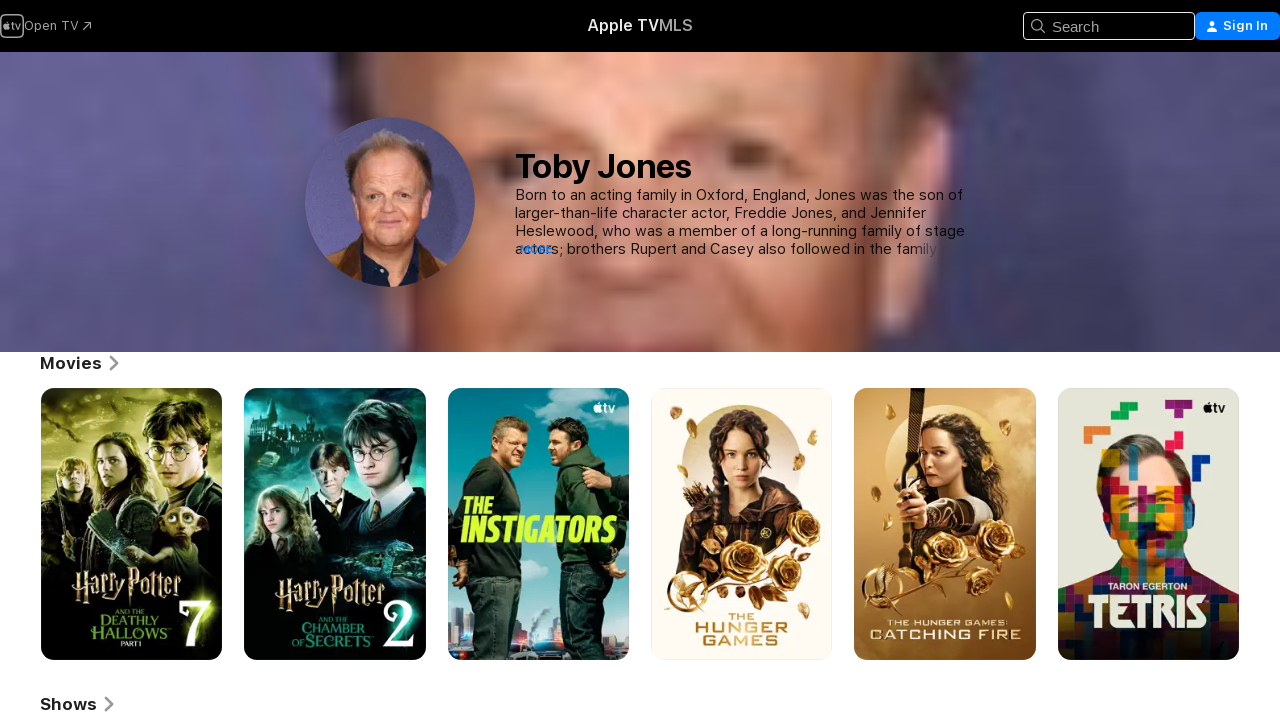

--- FILE ---
content_type: text/html
request_url: https://tv.apple.com/us/person/toby-jones/umc.cpc.78hto7ggcar78khrqrrbe1p0k
body_size: 44959
content:
<!DOCTYPE html>
<html dir="ltr" lang="en-US">
    <head>
        <meta charset="utf-8" />
        <meta http-equiv="X-UA-Compatible" content="IE=edge" />
        <meta name="viewport" content="width=device-width,initial-scale=1" />
        <meta name="applicable-device" content="pc,mobile" />
        <meta name="referrer" content="strict-origin" />

        <link
            rel="apple-touch-icon"
            sizes="180x180"
            href="/assets/favicon/favicon-180.png"
        />
        <link
            rel="icon"
            type="image/png"
            sizes="32x32"
            href="/assets/favicon/favicon-32.png"
        />
        <link
            rel="icon"
            type="image/png"
            sizes="16x16"
            href="/assets/favicon/favicon-16.png"
        />
        <link rel="manifest" href="/manifest.json" />

        <title>‎Toby Jones Movies and Shows - Apple TV</title><!-- HEAD_svelte-1f6k8o2_START --><meta name="version" content="2550.13.0-external"><!-- HEAD_svelte-1f6k8o2_END --><!-- HEAD_svelte-1frznod_START --><link rel="preconnect" href="//www.apple.com/wss/fonts" crossorigin="anonymous"><link rel="stylesheet" as="style" href="//www.apple.com/wss/fonts?families=SF+Pro,v4%7CSF+Pro+Icons,v1&amp;display=swap" type="text/css" referrerpolicy="strict-origin-when-cross-origin"><!-- HEAD_svelte-1frznod_END --><!-- HEAD_svelte-eg3hvx_START -->    <meta name="description" content="Learn about Toby Jones on Apple TV. Browse shows and movies that feature Toby Jones including Harry Potter and the Deathly Hallows, Part 1, Harry Potter and the Chamber of Secrets, and more.">  <link rel="canonical" href="https://snapshot.apple.com/us/person/6621228613">       <meta name="apple:content_id" content="umc.cpc.78hto7ggcar78khrqrrbe1p0k"> <meta name="apple:title" content="Toby Jones">    <meta property="og:title" content="Toby Jones Movies and Shows - Apple TV"> <meta property="og:description" content="Learn about Toby Jones on Apple TV. Browse shows and movies that feature Toby Jones including Harry Potter and the Deathly Hallows, Part 1, Harry Potter and the Chamber of Secrets, and more."> <meta property="og:site_name" content="Apple TV"> <meta property="og:url" content="https://snapshot.apple.com/us/person/6621228613"> <meta property="og:image" content="https://is1-ssl.mzstatic.com/image/thumb/cqhuawuufWLYQS-CPAKxlg/1200x675mf.jpg"> <meta property="og:image:secure_url" content="https://is1-ssl.mzstatic.com/image/thumb/cqhuawuufWLYQS-CPAKxlg/1200x675mf.jpg"> <meta property="og:image:alt" content="Toby Jones Movies and Shows - Apple TV"> <meta property="og:image:width" content="1200"> <meta property="og:image:height" content="675"> <meta property="og:image:type" content="image/jpg"> <meta property="og:type" content="Person"> <meta property="og:locale" content="en_US">       <meta name="twitter:title" content="Toby Jones Movies and Shows - Apple TV"> <meta name="twitter:description" content="Learn about Toby Jones on Apple TV. Browse shows and movies that feature Toby Jones including Harry Potter and the Deathly Hallows, Part 1, Harry Potter and the Chamber of Secrets, and more."> <meta name="twitter:site" content="@AppleTV"> <meta name="twitter:image" content="https://is1-ssl.mzstatic.com/image/thumb/cqhuawuufWLYQS-CPAKxlg/1200x675mf.jpg"> <meta name="twitter:image:alt" content="Toby Jones Movies and Shows - Apple TV"> <meta name="twitter:card" content="summary_large_image">    <script type="application/ld+json" data-svelte-h="svelte-akop8n">{
                "@context": "https://schema.org",
                "@id": "https://tv.apple.com/#organization",
                "@type": "Organization",
                "name": "Apple TV",
                "url": "https://tv.apple.com",
                "logo": "https://tv.apple.com/assets/knowledge-graph/tv.png",
                "sameAs": [
                    "https://www.wikidata.org/wiki/Q270285",
                    "https://twitter.com/AppleTV",
                    "https://www.instagram.com/appletv/",
                    "https://www.facebook.com/appletv/",
                    "https://www.youtube.com/AppleTV",
                    "https://giphy.com/appletv"
                ],
                "parentOrganization": {
                    "@type": "Organization",
                    "name": "Apple",
                    "@id": "https://www.apple.com/#organization",
                    "url": "https://www.apple.com/"
                }
            }</script>    <!-- HTML_TAG_START -->
                <script id=schema:person type="application/ld+json">
                    {"@context":"https://schema.org","@type":"Person","birthDate":"1966-09-07","birthPlace":"Hammersmith, London, England, UK","description":"Born to an acting family in Oxford, England, Jones was the son of larger-than-life character actor, Freddie Jones, and Jennifer Heslewood, who was a member of a long-running family of stage actors; brothers Rupert and Casey also followed in the family business by becoming a television director and actor, respectively. Jones took to acting at an early age, appearing in numerous productions at the prestigious Abingdon School for Boys, where his classmates included actor Tom Hollander and members of the indie-rock group, Radiohead. After studies at the Ecole Internationale du Theatre in Paris, he made his professional screen debut with a minor role in Sally Potter's \"Orlando\" (1992) and maintained an active presence in English television and film for the next decade. Among his more notable projects were Mike Leigh's \"Naked\" (1993), and a scene-stealing bit as a page in the revamped fairy tale \"Ever After\" (1999). During this period, he also maintained a regular presence on the British stage, including the National Theatre, for which he penned several productions. Among them was \"Missing Reel,\" a play based on his own experiences of being deleted from the film \"Notting Hill\" (1999). The year 2002 found Jones in the biggest film of his career to date, though in voice only; he provided the voice of the woeful house elf Dobby in \"Harry Potter and the Chamber of Secrets\" (2002), which earned him the admiration of adolescent readers around the globe. Greater acclaim followed a year later with \"The Play What I Wrote,\" a comedy by Hamish McColl and Sean Foley about the ups and downs of a comedy act. Directed by Kenneth Branagh, the show's key attraction was the appearance of a special guest star that Jones' character had to imitate. Over 50 major stars hit the boards for the show, including Sting, Liam Neeson, Ewan MacGregor and Daniel Radcliffe. Jones' performance netted him an Olivier Award in 2002, and he followed the play to Broadway in 2003, where he found himself doing his best to ape such American celebrities as Kevin Kline, Holly Hunter, Glenn Close and Al Roker. The increased exposure of \"The Play What I Wrote\" afforded Jones the opportunity to sink his teeth into more substantial roles in larger films. He played Mr. Smee, faithful second-in-command to Captain Hook in the stage production of \"Peter Pan\" depicted in \"Finding Neverland\" (2004), and wowed television audiences as Robert Cecil, the legendary spy and subsequent secretary of state under Queen Elizabeth I (Helen Mirren) in \"Elizabeth I\" (2004). The following year would prove to be a watershed for Jones, although at first, circumstances seemed to indicate otherwise.Jones was cast as author Truman Capote in \"Infamous\" (2005), an American film about the writer's involvement with the real-life criminals he chronicled in his 1966 book, In Cold Blood. The project was announced at approximately the same time as Bennett Miller's film \"Capote,\" which was addressing the same subject as \"Infamous.\" Early buzz about Phillip Seymour Hoffman's turn as Capote raised a red flag with the producers of \"Infamous,\" and they subsequently pushed back its release to avoid being overshadowed by the other film. As history bore out, Hoffman was universally praised for his performance, which netted him an Academy Award; the flurry of critical praise buried \"Infamous\" upon its release, and the picture died a relatively quick death at the box office. However, several critics managed to pen glowing reviews of Jones' performance, which ultimately earned the London Film Critics Award. Word of mouth eventually turned audiences towards the film upon its DVD release, which increased the press around Jones exponentially.By 2006, Jones was working steadily in features, though largely in period dramas from Europe; he earned an ALFS Award nomination for his turn in the W. Somerset Maugham adaptation \"The Painted Veil\" (2006) with Edward Norton and Naomi Watts. The following year, he displayed a talent for American accents as a quiet supermarket manager who displays enormous heroism in the face of nightmarish odds in Frank Darabont's controversial horror film \"The Mist\" (2007). That degree of fortitude informed his subsequent Hollywood turns, which included one as the perpetually bespectacled Hollywood agent, Irving 'Swifty' Lazar, who brokered the deal between talk show host David Frost and a shamed President Richard Nixon in \"Frost/Nixon\" (2007). He followed this with an even more formidable figure, the Washington GOP advisor Karl Rove, better known as \"Bush's brain,\" in Oliver Stone's portrayal of the lame-duck 43rd U.S. president, \"W\" (2008). After a few years that saw Jones in a number of smaller film and television productions in the U.K. and in addition to the high-profile box-office bombs \"The Rite\" (2011) and \"Your Highness\" (2011), the actor went on to enjoy one of the more prolific and successful periods of his career. He gleefully played the brilliant, but misguided scientist Dr. Arnim Zola in the WWII superhero adventure \"Captain America: The First Avenger\" (2011), then transitioned to the role of the doomed Hollywood sex symbol's publicist in the Monroe biopic \"My Week With Marilyn\" (2011). That same year he played the head of British Intelligence opposite Gary Oldman in the heralded remake of John le Carre's \"Tinker, Tailor, Soldier, Spy\" (2011), in addition to lending his voice to director Steven Spielberg's animated thrill ride \"The Adventures of Tintin\" (2011). As busy as the prior year had been for the actor, 2012 quickly began to shape up as one of the more momentous of Jones' career. After supporting turns alongside Robert De Niro in the paranormal thriller \"Red Lights\" (2012) and in the hugely anticipated dystopian actioner \"The Hunger Games\" (2012), Jones portrayed a faithful manservant and devoted husband, just one of thousands of passengers aboard the doomed ocean liner, in \"Titanic\" (ABC, 2012), a four-part miniseries which viewed the tragedy through a prism of post-Victorian class inequality. Switching from historical melodrama to the realm of fantasy-adventure, Jones was barely recognizable as Coll, one of the feisty Seven Dwarfs in the big-budget reimagining of the classic fairy tale, \"Snow White and the Huntsman\" (2012). Although the film received only limited release, Jones' bravura starring performance as a sound engineer whose work on an Italian horror movie begins to take on terrifying overtones in the psychological thriller \"Berberian Sound Studio\" (2012) earned him rave reviews. He then returned to television as Alfred Hitchcock in \"The Girl\" (HBO, 2012), a fictionalized account of the revered director's professional relationship and personal obsession with the actress Tippi Hedren (Sienna Miller). It came as no surprise when the role later garnered the chameleon-like Jones a Golden Globe nomination for Best Performance by an Actor in a Miniseries or TV Movie.","image":{"@type":"ImageObject","caption":"Toby Jones","representativeOfPage":true,"contentUrl":"https://is1-ssl.mzstatic.com/image/thumb/cqhuawuufWLYQS-CPAKxlg/1200x675mf.jpg"},"jobTitle":[],"name":"Toby Jones","url":"https://tv.apple.com/us/person/toby-jones/umc.cpc.78hto7ggcar78khrqrrbe1p0k"}
                </script>
                <!-- HTML_TAG_END -->   <!-- HTML_TAG_START -->
                <script id=schema:breadcrumb-list name=schema:breadcrumb-list type="application/ld+json">
                    {"@context":"https://schema.org","@type":"BreadcrumbList","itemListElement":[{"@type":"ListItem","position":1,"item":{"@id":"https://tv.apple.com","name":"Apple TV"}},{"@type":"ListItem","position":2,"item":{"@id":"https://tv.apple.com/us/person/toby-jones/umc.cpc.78hto7ggcar78khrqrrbe1p0k","name":"Toby Jones"}}]}
                </script>
                <!-- HTML_TAG_END --> <!-- HEAD_svelte-eg3hvx_END -->
      <script type="module" crossorigin src="/assets/main~CTGNuIl1a8.js"></script>
      <link rel="modulepreload" crossorigin href="/assets/CommerceModalContainer~PyTjrT2QHC.js">
      <link rel="stylesheet" crossorigin href="/assets/CommerceModalContainer~dMB8zhtE3w.css">
      <link rel="stylesheet" crossorigin href="/assets/main~C4ibcj_vaK.css">
      <script type="module">import.meta.url;import("_").catch(()=>1);async function* g(){};window.__vite_is_modern_browser=true;</script>
      <script type="module">!function(){if(window.__vite_is_modern_browser)return;console.warn("vite: loading legacy chunks, syntax error above and the same error below should be ignored");var e=document.getElementById("vite-legacy-polyfill"),n=document.createElement("script");n.src=e.src,n.onload=function(){System.import(document.getElementById('vite-legacy-entry').getAttribute('data-src'))},document.body.appendChild(n)}();</script>
    </head>
    <body>
        <script src="/assets/focus-visible/focus-visible.min.js"></script>
        <script
            async
            src="/includes/js-cdn/musickit/v3/amp/mediakit.js"
        ></script>
        <script
            type="module"
            async
            src="/includes/js-cdn/musickit/v3/components/musickit-components/musickit-components.esm.js"
        ></script>
        <script
            nomodule
            async
            src="/includes/js-cdn/musickit/v3/components/musickit-components/musickit-components.js"
        ></script>
        <svg style="display: none" xmlns="http://www.w3.org/2000/svg">
            <symbol id="play-circle-fill" viewBox="0 0 60 60">
                <path
                    class="icon-circle-fill__circle"
                    fill="var(--iconCircleFillBG, transparent)"
                    d="M30 60c16.411 0 30-13.617 30-30C60 13.588 46.382 0 29.971 0 13.588 0 .001 13.588.001 30c0 16.383 13.617 30 30 30Z"
                />
                <path
                    fill="var(--iconFillArrow, var(--keyColor, black))"
                    d="M24.411 41.853c-1.41.853-3.028.177-3.028-1.294V19.47c0-1.44 1.735-2.058 3.028-1.294l17.265 10.235a1.89 1.89 0 0 1 0 3.265L24.411 41.853Z"
                />
            </symbol>
        </svg>
        <div class="body-container">
               <div class="app-container svelte-ksk4wg" data-testid="app-container"><div data-testid="header" class="header header--color svelte-17u3p6w"><div class="header__contents svelte-17u3p6w"><div class="header__open svelte-17u3p6w"></div> <div class="header__tabs svelte-17u3p6w"></div> <div class="header__controls svelte-17u3p6w"><div class="header__search svelte-17u3p6w"><div class="search-input search-input--overrides svelte-1m14fku menu" data-testid="search-input"><div data-testid="amp-search-input" aria-controls="search-suggestions" aria-expanded="false" aria-haspopup="listbox" aria-owns="search-suggestions" class="search-input-container svelte-rg26q6" tabindex="-1" role=""><div class="flex-container svelte-rg26q6"><form id="search-input-form" class="svelte-rg26q6"><svg width="16" height="16" viewBox="0 0 16 16" class="search-svg" aria-hidden="true"><path d="M11.87 10.835q.027.022.051.047l3.864 3.863a.735.735 0 1 1-1.04 1.04l-3.863-3.864-.047-.051a6.667 6.667 0 1 1 1.035-1.035M6.667 12a5.333 5.333 0 1 0 0-10.667 5.333 5.333 0 0 0 0 10.667"></path></svg> <input value="" aria-autocomplete="list" aria-multiline="false" aria-controls="search-suggestions" aria-label="Search" placeholder="Search" spellcheck="false" autocomplete="off" autocorrect="off" autocapitalize="off" type="text" inputmode="search" class="search-input__text-field svelte-rg26q6" data-testid="search-input__text-field"></form> </div> <div data-testid="search-scope-bar"></div>   </div> </div></div> <div class="auth-content svelte-114v0sv" data-testid="auth-content"> <button tabindex="0" data-testid="sign-in-button" class="commerce-button signin svelte-jf121i"><svg width="10" height="11" viewBox="0 0 10 11" class="auth-icon"><path d="M5 5.295c-1.296 0-2.385-1.176-2.385-2.678C2.61 1.152 3.716 0 5 0c1.29 0 2.39 1.128 2.39 2.611C7.39 4.12 6.297 5.295 5 5.295M1.314 11C.337 11 0 10.698 0 10.144c0-1.55 1.929-3.685 5-3.685 3.065 0 5 2.135 5 3.685 0 .554-.337.856-1.314.856z"></path></svg> <span class="button-text">Sign In</span> </button> </div></div></div>  </div>   <div id="scrollable-page" class="scrollable-page svelte-xmtc6f" data-main-content data-testid="main-section" aria-hidden="false"><main data-testid="main" class="svelte-1vdwh3d"><div class="content-container svelte-1vdwh3d" data-testid="content-container">    <div class="section svelte-190eab9    full-width" data-testid="section-container" aria-label=""><div class="section-content" data-testid="section-content"> <div class="person-header svelte-10qlhy6" style="--person-background-image: url('https://is1-ssl.mzstatic.com/image/thumb/cqhuawuufWLYQS-CPAKxlg/100x25sr.jpg');"><div class="blur svelte-10qlhy6"></div> <div class="content-container svelte-10qlhy6"><div class="avatar-container svelte-10qlhy6">  <div data-testid="artwork-component" class="artwork-component artwork-component--aspect-ratio artwork-component--orientation-square svelte-uduhys        artwork-component--has-borders" style="
            --artwork-bg-color: rgb(95,91,140);
            --aspect-ratio: 1;
            --placeholder-bg-color: rgb(95,91,140);
       ">   <picture class="svelte-uduhys"><source sizes=" (max-width:999px) 160px,(min-width:1000px) and (max-width:1319px) 190px,(min-width:1320px) and (max-width:1679px) 220px,243px" srcset="https://is1-ssl.mzstatic.com/image/thumb/cqhuawuufWLYQS-CPAKxlg/160x160bb.webp 160w,https://is1-ssl.mzstatic.com/image/thumb/cqhuawuufWLYQS-CPAKxlg/190x190bb.webp 190w,https://is1-ssl.mzstatic.com/image/thumb/cqhuawuufWLYQS-CPAKxlg/220x220bb.webp 220w,https://is1-ssl.mzstatic.com/image/thumb/cqhuawuufWLYQS-CPAKxlg/243x243bb.webp 243w,https://is1-ssl.mzstatic.com/image/thumb/cqhuawuufWLYQS-CPAKxlg/320x320bb.webp 320w,https://is1-ssl.mzstatic.com/image/thumb/cqhuawuufWLYQS-CPAKxlg/380x380bb.webp 380w,https://is1-ssl.mzstatic.com/image/thumb/cqhuawuufWLYQS-CPAKxlg/440x440bb.webp 440w,https://is1-ssl.mzstatic.com/image/thumb/cqhuawuufWLYQS-CPAKxlg/486x486bb.webp 486w" type="image/webp"> <source sizes=" (max-width:999px) 160px,(min-width:1000px) and (max-width:1319px) 190px,(min-width:1320px) and (max-width:1679px) 220px,243px" srcset="https://is1-ssl.mzstatic.com/image/thumb/cqhuawuufWLYQS-CPAKxlg/160x160bb-60.jpg 160w,https://is1-ssl.mzstatic.com/image/thumb/cqhuawuufWLYQS-CPAKxlg/190x190bb-60.jpg 190w,https://is1-ssl.mzstatic.com/image/thumb/cqhuawuufWLYQS-CPAKxlg/220x220bb-60.jpg 220w,https://is1-ssl.mzstatic.com/image/thumb/cqhuawuufWLYQS-CPAKxlg/243x243bb-60.jpg 243w,https://is1-ssl.mzstatic.com/image/thumb/cqhuawuufWLYQS-CPAKxlg/320x320bb-60.jpg 320w,https://is1-ssl.mzstatic.com/image/thumb/cqhuawuufWLYQS-CPAKxlg/380x380bb-60.jpg 380w,https://is1-ssl.mzstatic.com/image/thumb/cqhuawuufWLYQS-CPAKxlg/440x440bb-60.jpg 440w,https://is1-ssl.mzstatic.com/image/thumb/cqhuawuufWLYQS-CPAKxlg/486x486bb-60.jpg 486w" type="image/jpeg"> <img alt="Toby Jones" class="artwork-component__contents artwork-component__image svelte-uduhys" loading="lazy" src="/assets/artwork/1x1.gif" decoding="async" width="243" height="243" fetchpriority="auto" style="opacity: 1;"></picture> </div></div> <div class="bio svelte-10qlhy6"><h1 class="title typ-header-emph svelte-10qlhy6">Toby Jones</h1> <div style="display: contents; --moreTextColorOverride:var(--keyColor);">  <div class="truncate-wrapper svelte-1ji3yu5"><p data-testid="truncate-text" dir="auto" class="content svelte-1ji3yu5  title-3" style="--lines: 4; --line-height: var(--lineHeight, 16); --link-length: 4;"><!-- HTML_TAG_START -->Born to an acting family in Oxford, England, Jones was the son of larger-than-life character actor, Freddie Jones, and Jennifer Heslewood, who was a member of a long-running family of stage actors; brothers Rupert and Casey also followed in the family business by becoming a television director and actor, respectively. Jones took to acting at an early age, appearing in numerous productions at the prestigious Abingdon School for Boys, where his classmates included actor Tom Hollander and members of the indie-rock group, Radiohead. After studies at the Ecole Internationale du Theatre in Paris, he made his professional screen debut with a minor role in Sally Potter's "Orlando" (1992) and maintained an active presence in English television and film for the next decade. Among his more notable projects were Mike Leigh's "Naked" (1993), and a scene-stealing bit as a page in the revamped fairy tale "Ever After" (1999). During this period, he also maintained a regular presence on the British stage, including the National Theatre, for which he penned several productions. Among them was "Missing Reel," a play based on his own experiences of being deleted from the film "Notting Hill" (1999). The year 2002 found Jones in the biggest film of his career to date, though in voice only; he provided the voice of the woeful house elf Dobby in "Harry Potter and the Chamber of Secrets" (2002), which earned him the admiration of adolescent readers around the globe. Greater acclaim followed a year later with "The Play What I Wrote," a comedy by Hamish McColl and Sean Foley about the ups and downs of a comedy act. Directed by Kenneth Branagh, the show's key attraction was the appearance of a special guest star that Jones' character had to imitate. Over 50 major stars hit the boards for the show, including Sting, Liam Neeson, Ewan MacGregor and Daniel Radcliffe. Jones' performance netted him an Olivier Award in 2002, and he followed the play to Broadway in 2003, where he found himself doing his best to ape such American celebrities as Kevin Kline, Holly Hunter, Glenn Close and Al Roker. The increased exposure of "The Play What I Wrote" afforded Jones the opportunity to sink his teeth into more substantial roles in larger films. He played Mr. Smee, faithful second-in-command to Captain Hook in the stage production of "Peter Pan" depicted in "Finding Neverland" (2004), and wowed television audiences as Robert Cecil, the legendary spy and subsequent secretary of state under Queen Elizabeth I (Helen Mirren) in "Elizabeth I" (2004). The following year would prove to be a watershed for Jones, although at first, circumstances seemed to indicate otherwise.Jones was cast as author Truman Capote in "Infamous" (2005), an American film about the writer's involvement with the real-life criminals he chronicled in his 1966 book, In Cold Blood. The project was announced at approximately the same time as Bennett Miller's film "Capote," which was addressing the same subject as "Infamous." Early buzz about Phillip Seymour Hoffman's turn as Capote raised a red flag with the producers of "Infamous," and they subsequently pushed back its release to avoid being overshadowed by the other film. As history bore out, Hoffman was universally praised for his performance, which netted him an Academy Award; the flurry of critical praise buried "Infamous" upon its release, and the picture died a relatively quick death at the box office. However, several critics managed to pen glowing reviews of Jones' performance, which ultimately earned the London Film Critics Award. Word of mouth eventually turned audiences towards the film upon its DVD release, which increased the press around Jones exponentially.By 2006, Jones was working steadily in features, though largely in period dramas from Europe; he earned an ALFS Award nomination for his turn in the W. Somerset Maugham adaptation "The Painted Veil" (2006) with Edward Norton and Naomi Watts. The following year, he displayed a talent for American accents as a quiet supermarket manager who displays enormous heroism in the face of nightmarish odds in Frank Darabont's controversial horror film "The Mist" (2007). That degree of fortitude informed his subsequent Hollywood turns, which included one as the perpetually bespectacled Hollywood agent, Irving 'Swifty' Lazar, who brokered the deal between talk show host David Frost and a shamed President Richard Nixon in "Frost/Nixon" (2007). He followed this with an even more formidable figure, the Washington GOP advisor Karl Rove, better known as "Bush's brain," in Oliver Stone's portrayal of the lame-duck 43rd U.S. president, "W" (2008). After a few years that saw Jones in a number of smaller film and television productions in the U.K. and in addition to the high-profile box-office bombs "The Rite" (2011) and "Your Highness" (2011), the actor went on to enjoy one of the more prolific and successful periods of his career. He gleefully played the brilliant, but misguided scientist Dr. Arnim Zola in the WWII superhero adventure "Captain America: The First Avenger" (2011), then transitioned to the role of the doomed Hollywood sex symbol's publicist in the Monroe biopic "My Week With Marilyn" (2011). That same year he played the head of British Intelligence opposite Gary Oldman in the heralded remake of John le Carre's "Tinker, Tailor, Soldier, Spy" (2011), in addition to lending his voice to director Steven Spielberg's animated thrill ride "The Adventures of Tintin" (2011). As busy as the prior year had been for the actor, 2012 quickly began to shape up as one of the more momentous of Jones' career. After supporting turns alongside Robert De Niro in the paranormal thriller "Red Lights" (2012) and in the hugely anticipated dystopian actioner "The Hunger Games" (2012), Jones portrayed a faithful manservant and devoted husband, just one of thousands of passengers aboard the doomed ocean liner, in "Titanic" (ABC, 2012), a four-part miniseries which viewed the tragedy through a prism of post-Victorian class inequality. Switching from historical melodrama to the realm of fantasy-adventure, Jones was barely recognizable as Coll, one of the feisty Seven Dwarfs in the big-budget reimagining of the classic fairy tale, "Snow White and the Huntsman" (2012). Although the film received only limited release, Jones' bravura starring performance as a sound engineer whose work on an Italian horror movie begins to take on terrifying overtones in the psychological thriller "Berberian Sound Studio" (2012) earned him rave reviews. He then returned to television as Alfred Hitchcock in "The Girl" (HBO, 2012), a fictionalized account of the revered director's professional relationship and personal obsession with the actress Tippi Hedren (Sienna Miller). It came as no surprise when the role later garnered the chameleon-like Jones a Golden Globe nomination for Best Performance by an Actor in a Miniseries or TV Movie.<!-- HTML_TAG_END --></p> </div> </div></div></div> </div></div> </div><div class="section svelte-190eab9   with-bottom-spacing   display-separator" data-testid="section-container" aria-label="Movies"><div class="section-content" data-testid="section-content"><div class="rich-lockup-shelf-header svelte-1l4rc8w"><div class="header svelte-rnrb59">  <div class="header-title-wrapper svelte-rnrb59">   <h2 class="title svelte-rnrb59 title-link" data-testid="header-title"><a href="https://tv.apple.com/us/shelf/movies/uts.col.movies_of_person?ctx_person=umc.cpc.78hto7ggcar78khrqrrbe1p0k&amp;ctx_cvs=uts.tcvs.umc.cpc.78hto7ggcar78khrqrrbe1p0k&amp;ctx_shelf=uts.shlf.localshelf2" class="title__button svelte-rnrb59" role="link" tabindex="0"><span class="dir-wrapper" dir="auto">Movies</span> <svg xmlns="http://www.w3.org/2000/svg" class="chevron" viewBox="0 0 64 64" aria-hidden="true"><path d="M19.817 61.863c1.48 0 2.672-.515 3.702-1.546l24.243-23.63c1.352-1.385 1.996-2.737 2.028-4.443 0-1.674-.644-3.09-2.028-4.443L23.519 4.138c-1.03-.998-2.253-1.513-3.702-1.513-2.994 0-5.409 2.382-5.409 5.344 0 1.481.612 2.833 1.739 3.96l20.99 20.347-20.99 20.283c-1.127 1.126-1.739 2.478-1.739 3.96 0 2.93 2.415 5.344 5.409 5.344"></path></svg></a></h2> </div>   </div> </div> <div>   <div class="shelf"><section data-testid="shelf-component" class="shelf-grid shelf-grid--onhover svelte-12rmzef" style="
            --grid-max-content-xsmall: 144px; --grid-column-gap-xsmall: 10px; --grid-row-gap-xsmall: 24px; --grid-small: 5; --grid-column-gap-small: 20px; --grid-row-gap-small: 24px; --grid-medium: 6; --grid-column-gap-medium: 20px; --grid-row-gap-medium: 24px; --grid-large: 8; --grid-column-gap-large: 20px; --grid-row-gap-large: 24px; --grid-xlarge: 8; --grid-column-gap-xlarge: 20px; --grid-row-gap-xlarge: 24px;
            --grid-type: I;
            --grid-rows: 1;
            --standard-lockup-shadow-offset: 15px;
            
        "> <div class="shelf-grid__body svelte-12rmzef" data-testid="shelf-body">   <button disabled aria-label="Previous Page" type="button" class="shelf-grid-nav__arrow shelf-grid-nav__arrow--left svelte-1xmivhv" data-testid="shelf-button-left" style="--offset: 0px;"><svg xmlns="http://www.w3.org/2000/svg" viewBox="0 0 9 31"><path d="M5.275 29.46a1.61 1.61 0 0 0 1.456 1.077c1.018 0 1.772-.737 1.772-1.737 0-.526-.277-1.186-.449-1.62l-4.68-11.912L8.05 3.363c.172-.442.45-1.116.45-1.625A1.7 1.7 0 0 0 6.728.002a1.6 1.6 0 0 0-1.456 1.09L.675 12.774c-.301.775-.677 1.744-.677 2.495 0 .754.376 1.705.677 2.498L5.272 29.46Z"></path></svg></button> <ul slot="shelf-content" class="shelf-grid__list shelf-grid__list--grid-type-I shelf-grid__list--grid-rows-1 svelte-12rmzef" role="list" tabindex="-1" data-testid="shelf-item-list">   <li class="shelf-grid__list-item svelte-12rmzef" data-index="0" aria-hidden="true"><div class="svelte-12rmzef"><div slot="item" class="svelte-5fmy7e">  <a class="lockup svelte-93u9ds" href="https://tv.apple.com/us/movie/harry-potter-and-the-deathly-hallows-part-1/umc.cmc.2e5zll6jrv7fpc4j73kiw6teq?ctx_agid=89cdcd27" aria-label="Harry Potter and the Deathly Hallows, Part 1" data-testid="lockup" style="--lockup-aspect-ratio: 2/3; --lockup-border-radius: 14px; --lockup-chin-height: 0px;"><div class="grid svelte-93u9ds grid--no-chin" data-testid="lockup-grid"><div class="artwork svelte-93u9ds" data-testid="artwork">  <div data-testid="artwork-component" class="artwork-component artwork-component--aspect-ratio artwork-component--orientation-portrait svelte-uduhys    artwork-component--fullwidth    artwork-component--has-borders" style="
            --artwork-bg-color: rgb(30,32,13);
            --aspect-ratio: 0.6666666666666666;
            --placeholder-bg-color: rgb(30,32,13);
       ">   <picture class="svelte-uduhys"><source sizes="225px" srcset="https://is1-ssl.mzstatic.com/image/thumb/Video221/v4/55/f7/62/55f76286-7a3b-0abf-9799-20810cd7377a/eadfca2a-f899-4a08-b35d-8d622b656bad_HP7_PART1_2024_V_DD_KA_TT_LSR_2000x3000_300dpi_EN-srgb.lsr/225x338CA.TVA23C01.webp 225w,https://is1-ssl.mzstatic.com/image/thumb/Video221/v4/55/f7/62/55f76286-7a3b-0abf-9799-20810cd7377a/eadfca2a-f899-4a08-b35d-8d622b656bad_HP7_PART1_2024_V_DD_KA_TT_LSR_2000x3000_300dpi_EN-srgb.lsr/450x676CA.TVA23C01.webp 450w" type="image/webp"> <source sizes="225px" srcset="https://is1-ssl.mzstatic.com/image/thumb/Video221/v4/55/f7/62/55f76286-7a3b-0abf-9799-20810cd7377a/eadfca2a-f899-4a08-b35d-8d622b656bad_HP7_PART1_2024_V_DD_KA_TT_LSR_2000x3000_300dpi_EN-srgb.lsr/225x338CA.TVA23C01-60.jpg 225w,https://is1-ssl.mzstatic.com/image/thumb/Video221/v4/55/f7/62/55f76286-7a3b-0abf-9799-20810cd7377a/eadfca2a-f899-4a08-b35d-8d622b656bad_HP7_PART1_2024_V_DD_KA_TT_LSR_2000x3000_300dpi_EN-srgb.lsr/450x676CA.TVA23C01-60.jpg 450w" type="image/jpeg"> <img alt="Harry Potter and the Deathly Hallows, Part 1" class="artwork-component__contents artwork-component__image svelte-uduhys" loading="lazy" src="/assets/artwork/1x1.gif" decoding="async" width="225" height="337" fetchpriority="auto" style="opacity: 1;"></picture> </div></div>     <div class="lockup-scrim svelte-rdhtgn" data-testid="lockup-scrim"></div> <div class="lockup-context-menu svelte-1vr883s" data-testid="lockup-context-menu"><amp-contextual-menu-button config="[object Object]" class="svelte-1sn4kz"> <span aria-label="MORE" class="more-button svelte-1sn4kz more-button--platter  more-button--material" data-testid="more-button" slot="trigger-content"><svg width="28" height="28" viewBox="0 0 28 28" class="glyph" xmlns="http://www.w3.org/2000/svg"><circle fill="var(--iconCircleFill, transparent)" cx="14" cy="14" r="14"></circle><path fill="var(--iconEllipsisFill, white)" d="M10.105 14c0-.87-.687-1.55-1.564-1.55-.862 0-1.557.695-1.557 1.55 0 .848.695 1.55 1.557 1.55.855 0 1.564-.702 1.564-1.55zm5.437 0c0-.87-.68-1.55-1.542-1.55A1.55 1.55 0 0012.45 14c0 .848.695 1.55 1.55 1.55.848 0 1.542-.702 1.542-1.55zm5.474 0c0-.87-.687-1.55-1.557-1.55-.87 0-1.564.695-1.564 1.55 0 .848.694 1.55 1.564 1.55.848 0 1.557-.702 1.557-1.55z"></path></svg></span> </amp-contextual-menu-button></div></div> </a></div> </div></li>   <li class="shelf-grid__list-item svelte-12rmzef" data-index="1" aria-hidden="true"><div class="svelte-12rmzef"><div slot="item" class="svelte-5fmy7e">  <a class="lockup svelte-93u9ds" href="https://tv.apple.com/us/movie/harry-potter-and-the-chamber-of-secrets/umc.cmc.69sq804vqp3dy39oxiajnr3ux?ctx_agid=89cdcd27" aria-label="Harry Potter and the Chamber of Secrets" data-testid="lockup" style="--lockup-aspect-ratio: 2/3; --lockup-border-radius: 14px; --lockup-chin-height: 0px;"><div class="grid svelte-93u9ds grid--no-chin" data-testid="lockup-grid"><div class="artwork svelte-93u9ds" data-testid="artwork">  <div data-testid="artwork-component" class="artwork-component artwork-component--aspect-ratio artwork-component--orientation-portrait svelte-uduhys    artwork-component--fullwidth    artwork-component--has-borders" style="
            --artwork-bg-color: rgb(1,19,27);
            --aspect-ratio: 0.6666666666666666;
            --placeholder-bg-color: rgb(1,19,27);
       ">   <picture class="svelte-uduhys"><source sizes="225px" srcset="https://is1-ssl.mzstatic.com/image/thumb/Video211/v4/d1/ab/23/d1ab234d-3a6a-dc3c-5696-440a1a224a1a/6a7c4044-3b11-45c3-bb80-461bda1ae6d6_HP2_CHAMBER_2024_V_DD_KA_TT_LSR_2000x3000_300dpi_EN-srgb.lsr/225x338CA.TVA23C01.webp 225w,https://is1-ssl.mzstatic.com/image/thumb/Video211/v4/d1/ab/23/d1ab234d-3a6a-dc3c-5696-440a1a224a1a/6a7c4044-3b11-45c3-bb80-461bda1ae6d6_HP2_CHAMBER_2024_V_DD_KA_TT_LSR_2000x3000_300dpi_EN-srgb.lsr/450x676CA.TVA23C01.webp 450w" type="image/webp"> <source sizes="225px" srcset="https://is1-ssl.mzstatic.com/image/thumb/Video211/v4/d1/ab/23/d1ab234d-3a6a-dc3c-5696-440a1a224a1a/6a7c4044-3b11-45c3-bb80-461bda1ae6d6_HP2_CHAMBER_2024_V_DD_KA_TT_LSR_2000x3000_300dpi_EN-srgb.lsr/225x338CA.TVA23C01-60.jpg 225w,https://is1-ssl.mzstatic.com/image/thumb/Video211/v4/d1/ab/23/d1ab234d-3a6a-dc3c-5696-440a1a224a1a/6a7c4044-3b11-45c3-bb80-461bda1ae6d6_HP2_CHAMBER_2024_V_DD_KA_TT_LSR_2000x3000_300dpi_EN-srgb.lsr/450x676CA.TVA23C01-60.jpg 450w" type="image/jpeg"> <img alt="Harry Potter and the Chamber of Secrets" class="artwork-component__contents artwork-component__image svelte-uduhys" loading="lazy" src="/assets/artwork/1x1.gif" decoding="async" width="225" height="337" fetchpriority="auto" style="opacity: 1;"></picture> </div></div>     <div class="lockup-scrim svelte-rdhtgn" data-testid="lockup-scrim"></div> <div class="lockup-context-menu svelte-1vr883s" data-testid="lockup-context-menu"><amp-contextual-menu-button config="[object Object]" class="svelte-1sn4kz"> <span aria-label="MORE" class="more-button svelte-1sn4kz more-button--platter  more-button--material" data-testid="more-button" slot="trigger-content"><svg width="28" height="28" viewBox="0 0 28 28" class="glyph" xmlns="http://www.w3.org/2000/svg"><circle fill="var(--iconCircleFill, transparent)" cx="14" cy="14" r="14"></circle><path fill="var(--iconEllipsisFill, white)" d="M10.105 14c0-.87-.687-1.55-1.564-1.55-.862 0-1.557.695-1.557 1.55 0 .848.695 1.55 1.557 1.55.855 0 1.564-.702 1.564-1.55zm5.437 0c0-.87-.68-1.55-1.542-1.55A1.55 1.55 0 0012.45 14c0 .848.695 1.55 1.55 1.55.848 0 1.542-.702 1.542-1.55zm5.474 0c0-.87-.687-1.55-1.557-1.55-.87 0-1.564.695-1.564 1.55 0 .848.694 1.55 1.564 1.55.848 0 1.557-.702 1.557-1.55z"></path></svg></span> </amp-contextual-menu-button></div></div> </a></div> </div></li>   <li class="shelf-grid__list-item svelte-12rmzef" data-index="2" aria-hidden="true"><div class="svelte-12rmzef"><div slot="item" class="svelte-5fmy7e">  <a class="lockup svelte-93u9ds" href="https://tv.apple.com/us/movie/the-instigators/umc.cmc.3ocr6483492qm53io2bsy2o69?ctx_agid=89cdcd27" aria-label="The Instigators" data-testid="lockup" style="--lockup-aspect-ratio: 2/3; --lockup-border-radius: 14px; --lockup-chin-height: 0px;"><div class="grid svelte-93u9ds grid--no-chin" data-testid="lockup-grid"><div class="artwork svelte-93u9ds" data-testid="artwork">  <div data-testid="artwork-component" class="artwork-component artwork-component--aspect-ratio artwork-component--orientation-portrait svelte-uduhys    artwork-component--fullwidth    artwork-component--has-borders" style="
            --artwork-bg-color: rgb(27,31,24);
            --aspect-ratio: 0.6666666666666666;
            --placeholder-bg-color: rgb(27,31,24);
       ">   <picture class="svelte-uduhys"><source sizes="225px" srcset="https://is1-ssl.mzstatic.com/image/thumb/oW3l7PpC3pV2iBy4Auwn6w/225x338CA.TVA23C01.webp 225w,https://is1-ssl.mzstatic.com/image/thumb/oW3l7PpC3pV2iBy4Auwn6w/450x676CA.TVA23C01.webp 450w" type="image/webp"> <source sizes="225px" srcset="https://is1-ssl.mzstatic.com/image/thumb/oW3l7PpC3pV2iBy4Auwn6w/225x338CA.TVA23C01-60.jpg 225w,https://is1-ssl.mzstatic.com/image/thumb/oW3l7PpC3pV2iBy4Auwn6w/450x676CA.TVA23C01-60.jpg 450w" type="image/jpeg"> <img alt="The Instigators" class="artwork-component__contents artwork-component__image svelte-uduhys" loading="lazy" src="/assets/artwork/1x1.gif" decoding="async" width="225" height="337" fetchpriority="auto" style="opacity: 1;"></picture> </div></div>     <div class="lockup-scrim svelte-rdhtgn" data-testid="lockup-scrim"></div> <div class="lockup-context-menu svelte-1vr883s" data-testid="lockup-context-menu"><amp-contextual-menu-button config="[object Object]" class="svelte-1sn4kz"> <span aria-label="MORE" class="more-button svelte-1sn4kz more-button--platter  more-button--material" data-testid="more-button" slot="trigger-content"><svg width="28" height="28" viewBox="0 0 28 28" class="glyph" xmlns="http://www.w3.org/2000/svg"><circle fill="var(--iconCircleFill, transparent)" cx="14" cy="14" r="14"></circle><path fill="var(--iconEllipsisFill, white)" d="M10.105 14c0-.87-.687-1.55-1.564-1.55-.862 0-1.557.695-1.557 1.55 0 .848.695 1.55 1.557 1.55.855 0 1.564-.702 1.564-1.55zm5.437 0c0-.87-.68-1.55-1.542-1.55A1.55 1.55 0 0012.45 14c0 .848.695 1.55 1.55 1.55.848 0 1.542-.702 1.542-1.55zm5.474 0c0-.87-.687-1.55-1.557-1.55-.87 0-1.564.695-1.564 1.55 0 .848.694 1.55 1.564 1.55.848 0 1.557-.702 1.557-1.55z"></path></svg></span> </amp-contextual-menu-button></div></div> </a></div> </div></li>   <li class="shelf-grid__list-item svelte-12rmzef" data-index="3" aria-hidden="true"><div class="svelte-12rmzef"><div slot="item" class="svelte-5fmy7e">  <a class="lockup svelte-93u9ds" href="https://tv.apple.com/us/movie/the-hunger-games/umc.cmc.2p1170vnfy62s4bgkeul0ls7c?ctx_agid=89cdcd27" aria-label="The Hunger Games" data-testid="lockup" style="--lockup-aspect-ratio: 2/3; --lockup-border-radius: 14px; --lockup-chin-height: 0px;"><div class="grid svelte-93u9ds grid--no-chin" data-testid="lockup-grid"><div class="artwork svelte-93u9ds" data-testid="artwork">  <div data-testid="artwork-component" class="artwork-component artwork-component--aspect-ratio artwork-component--orientation-portrait svelte-uduhys    artwork-component--fullwidth    artwork-component--has-borders" style="
            
            --aspect-ratio: 0.6666666666666666;
            
       ">   <picture class="svelte-uduhys"><source sizes="225px" srcset="https://is1-ssl.mzstatic.com/image/thumb/Video221/v4/8f/1e/b0/8f1eb0f6-6234-d425-34b2-e20506ed6f18/HG_Vert.lsr/225x338CA.TVA23C01.webp 225w,https://is1-ssl.mzstatic.com/image/thumb/Video221/v4/8f/1e/b0/8f1eb0f6-6234-d425-34b2-e20506ed6f18/HG_Vert.lsr/450x676CA.TVA23C01.webp 450w" type="image/webp"> <source sizes="225px" srcset="https://is1-ssl.mzstatic.com/image/thumb/Video221/v4/8f/1e/b0/8f1eb0f6-6234-d425-34b2-e20506ed6f18/HG_Vert.lsr/225x338CA.TVA23C01-60.jpg 225w,https://is1-ssl.mzstatic.com/image/thumb/Video221/v4/8f/1e/b0/8f1eb0f6-6234-d425-34b2-e20506ed6f18/HG_Vert.lsr/450x676CA.TVA23C01-60.jpg 450w" type="image/jpeg"> <img alt="The Hunger Games" class="artwork-component__contents artwork-component__image svelte-uduhys" loading="lazy" src="/assets/artwork/1x1.gif" decoding="async" width="225" height="337" fetchpriority="auto" style="opacity: 1;"></picture> </div></div>     <div class="lockup-scrim svelte-rdhtgn" data-testid="lockup-scrim"></div> <div class="lockup-context-menu svelte-1vr883s" data-testid="lockup-context-menu"><amp-contextual-menu-button config="[object Object]" class="svelte-1sn4kz"> <span aria-label="MORE" class="more-button svelte-1sn4kz more-button--platter  more-button--material" data-testid="more-button" slot="trigger-content"><svg width="28" height="28" viewBox="0 0 28 28" class="glyph" xmlns="http://www.w3.org/2000/svg"><circle fill="var(--iconCircleFill, transparent)" cx="14" cy="14" r="14"></circle><path fill="var(--iconEllipsisFill, white)" d="M10.105 14c0-.87-.687-1.55-1.564-1.55-.862 0-1.557.695-1.557 1.55 0 .848.695 1.55 1.557 1.55.855 0 1.564-.702 1.564-1.55zm5.437 0c0-.87-.68-1.55-1.542-1.55A1.55 1.55 0 0012.45 14c0 .848.695 1.55 1.55 1.55.848 0 1.542-.702 1.542-1.55zm5.474 0c0-.87-.687-1.55-1.557-1.55-.87 0-1.564.695-1.564 1.55 0 .848.694 1.55 1.564 1.55.848 0 1.557-.702 1.557-1.55z"></path></svg></span> </amp-contextual-menu-button></div></div> </a></div> </div></li>   <li class="shelf-grid__list-item svelte-12rmzef" data-index="4" aria-hidden="true"><div class="svelte-12rmzef"><div slot="item" class="svelte-5fmy7e">  <a class="lockup svelte-93u9ds" href="https://tv.apple.com/us/movie/the-hunger-games-catching-fire/umc.cmc.4o2jxld04hsouemrfot9075zf?ctx_agid=89cdcd27" aria-label="The Hunger Games: Catching Fire" data-testid="lockup" style="--lockup-aspect-ratio: 2/3; --lockup-border-radius: 14px; --lockup-chin-height: 0px;"><div class="grid svelte-93u9ds grid--no-chin" data-testid="lockup-grid"><div class="artwork svelte-93u9ds" data-testid="artwork">  <div data-testid="artwork-component" class="artwork-component artwork-component--aspect-ratio artwork-component--orientation-portrait svelte-uduhys    artwork-component--fullwidth    artwork-component--has-borders" style="
            --artwork-bg-color: rgb(203,159,88);
            --aspect-ratio: 0.6666666666666666;
            --placeholder-bg-color: rgb(203,159,88);
       ">   <picture class="svelte-uduhys"><source sizes="225px" srcset="https://is1-ssl.mzstatic.com/image/thumb/Video211/v4/11/c6/11/11c611ae-ba13-1b5b-9800-dbd3f6fa4e00/TheHungerGames_CF_2000x3000.lsr/225x338CA.TVA23C01.webp 225w,https://is1-ssl.mzstatic.com/image/thumb/Video211/v4/11/c6/11/11c611ae-ba13-1b5b-9800-dbd3f6fa4e00/TheHungerGames_CF_2000x3000.lsr/450x676CA.TVA23C01.webp 450w" type="image/webp"> <source sizes="225px" srcset="https://is1-ssl.mzstatic.com/image/thumb/Video211/v4/11/c6/11/11c611ae-ba13-1b5b-9800-dbd3f6fa4e00/TheHungerGames_CF_2000x3000.lsr/225x338CA.TVA23C01-60.jpg 225w,https://is1-ssl.mzstatic.com/image/thumb/Video211/v4/11/c6/11/11c611ae-ba13-1b5b-9800-dbd3f6fa4e00/TheHungerGames_CF_2000x3000.lsr/450x676CA.TVA23C01-60.jpg 450w" type="image/jpeg"> <img alt="The Hunger Games: Catching Fire" class="artwork-component__contents artwork-component__image svelte-uduhys" loading="lazy" src="/assets/artwork/1x1.gif" decoding="async" width="225" height="337" fetchpriority="auto" style="opacity: 1;"></picture> </div></div>     <div class="lockup-scrim svelte-rdhtgn" data-testid="lockup-scrim"></div> <div class="lockup-context-menu svelte-1vr883s" data-testid="lockup-context-menu"><amp-contextual-menu-button config="[object Object]" class="svelte-1sn4kz"> <span aria-label="MORE" class="more-button svelte-1sn4kz more-button--platter  more-button--material" data-testid="more-button" slot="trigger-content"><svg width="28" height="28" viewBox="0 0 28 28" class="glyph" xmlns="http://www.w3.org/2000/svg"><circle fill="var(--iconCircleFill, transparent)" cx="14" cy="14" r="14"></circle><path fill="var(--iconEllipsisFill, white)" d="M10.105 14c0-.87-.687-1.55-1.564-1.55-.862 0-1.557.695-1.557 1.55 0 .848.695 1.55 1.557 1.55.855 0 1.564-.702 1.564-1.55zm5.437 0c0-.87-.68-1.55-1.542-1.55A1.55 1.55 0 0012.45 14c0 .848.695 1.55 1.55 1.55.848 0 1.542-.702 1.542-1.55zm5.474 0c0-.87-.687-1.55-1.557-1.55-.87 0-1.564.695-1.564 1.55 0 .848.694 1.55 1.564 1.55.848 0 1.557-.702 1.557-1.55z"></path></svg></span> </amp-contextual-menu-button></div></div> </a></div> </div></li>   <li class="shelf-grid__list-item svelte-12rmzef" data-index="5" aria-hidden="true"><div class="svelte-12rmzef"><div slot="item" class="svelte-5fmy7e">  <a class="lockup svelte-93u9ds" href="https://tv.apple.com/us/movie/tetris/umc.cmc.4evmgcam356pzgxs2l7a18d7b?ctx_agid=89cdcd27" aria-label="Tetris" data-testid="lockup" style="--lockup-aspect-ratio: 2/3; --lockup-border-radius: 14px; --lockup-chin-height: 0px;"><div class="grid svelte-93u9ds grid--no-chin" data-testid="lockup-grid"><div class="artwork svelte-93u9ds" data-testid="artwork">  <div data-testid="artwork-component" class="artwork-component artwork-component--aspect-ratio artwork-component--orientation-portrait svelte-uduhys    artwork-component--fullwidth    artwork-component--has-borders" style="
            --artwork-bg-color: rgb(228,229,216);
            --aspect-ratio: 0.6666666666666666;
            --placeholder-bg-color: rgb(228,229,216);
       ">   <picture class="svelte-uduhys"><source sizes="225px" srcset="https://is1-ssl.mzstatic.com/image/thumb/klLlMGdC9JZzPReo1N8H8g/225x338CA.TVA23C01.webp 225w,https://is1-ssl.mzstatic.com/image/thumb/klLlMGdC9JZzPReo1N8H8g/450x676CA.TVA23C01.webp 450w" type="image/webp"> <source sizes="225px" srcset="https://is1-ssl.mzstatic.com/image/thumb/klLlMGdC9JZzPReo1N8H8g/225x338CA.TVA23C01-60.jpg 225w,https://is1-ssl.mzstatic.com/image/thumb/klLlMGdC9JZzPReo1N8H8g/450x676CA.TVA23C01-60.jpg 450w" type="image/jpeg"> <img alt="Tetris" class="artwork-component__contents artwork-component__image svelte-uduhys" loading="lazy" src="/assets/artwork/1x1.gif" decoding="async" width="225" height="337" fetchpriority="auto" style="opacity: 1;"></picture> </div></div>     <div class="lockup-scrim svelte-rdhtgn" data-testid="lockup-scrim"></div> <div class="lockup-context-menu svelte-1vr883s" data-testid="lockup-context-menu"><amp-contextual-menu-button config="[object Object]" class="svelte-1sn4kz"> <span aria-label="MORE" class="more-button svelte-1sn4kz more-button--platter  more-button--material" data-testid="more-button" slot="trigger-content"><svg width="28" height="28" viewBox="0 0 28 28" class="glyph" xmlns="http://www.w3.org/2000/svg"><circle fill="var(--iconCircleFill, transparent)" cx="14" cy="14" r="14"></circle><path fill="var(--iconEllipsisFill, white)" d="M10.105 14c0-.87-.687-1.55-1.564-1.55-.862 0-1.557.695-1.557 1.55 0 .848.695 1.55 1.557 1.55.855 0 1.564-.702 1.564-1.55zm5.437 0c0-.87-.68-1.55-1.542-1.55A1.55 1.55 0 0012.45 14c0 .848.695 1.55 1.55 1.55.848 0 1.542-.702 1.542-1.55zm5.474 0c0-.87-.687-1.55-1.557-1.55-.87 0-1.564.695-1.564 1.55 0 .848.694 1.55 1.564 1.55.848 0 1.557-.702 1.557-1.55z"></path></svg></span> </amp-contextual-menu-button></div></div> </a></div> </div></li>   <li class="shelf-grid__list-item svelte-12rmzef" data-index="6" aria-hidden="true"><div class="svelte-12rmzef"><div slot="item" class="svelte-5fmy7e">  <a class="lockup svelte-93u9ds" href="https://tv.apple.com/us/movie/jurassic-world-fallen-kingdom/umc.cmc.sj776g4xqbyo657eia70nkxx?ctx_agid=89cdcd27" aria-label="Jurassic World: Fallen Kingdom" data-testid="lockup" style="--lockup-aspect-ratio: 2/3; --lockup-border-radius: 14px; --lockup-chin-height: 0px;"><div class="grid svelte-93u9ds grid--no-chin" data-testid="lockup-grid"><div class="artwork svelte-93u9ds" data-testid="artwork">  <div data-testid="artwork-component" class="artwork-component artwork-component--aspect-ratio artwork-component--orientation-portrait svelte-uduhys    artwork-component--fullwidth    artwork-component--has-borders" style="
            --artwork-bg-color: rgb(19,25,25);
            --aspect-ratio: 0.6666666666666666;
            --placeholder-bg-color: rgb(19,25,25);
       ">   <picture class="svelte-uduhys"><source sizes="225px" srcset="https://is1-ssl.mzstatic.com/image/thumb/Video113/v4/ed/6c/13/ed6c13f4-2118-7b65-0af2-86f3ace3926f/pr_source.jpg/225x338CA.TVA23C01.webp 225w,https://is1-ssl.mzstatic.com/image/thumb/Video113/v4/ed/6c/13/ed6c13f4-2118-7b65-0af2-86f3ace3926f/pr_source.jpg/450x676CA.TVA23C01.webp 450w" type="image/webp"> <source sizes="225px" srcset="https://is1-ssl.mzstatic.com/image/thumb/Video113/v4/ed/6c/13/ed6c13f4-2118-7b65-0af2-86f3ace3926f/pr_source.jpg/225x338CA.TVA23C01-60.jpg 225w,https://is1-ssl.mzstatic.com/image/thumb/Video113/v4/ed/6c/13/ed6c13f4-2118-7b65-0af2-86f3ace3926f/pr_source.jpg/450x676CA.TVA23C01-60.jpg 450w" type="image/jpeg"> <img alt="Jurassic World: Fallen Kingdom" class="artwork-component__contents artwork-component__image svelte-uduhys" loading="lazy" src="/assets/artwork/1x1.gif" decoding="async" width="225" height="337" fetchpriority="auto" style="opacity: 1;"></picture> </div></div>     <div class="lockup-scrim svelte-rdhtgn" data-testid="lockup-scrim"></div> <div class="lockup-context-menu svelte-1vr883s" data-testid="lockup-context-menu"><amp-contextual-menu-button config="[object Object]" class="svelte-1sn4kz"> <span aria-label="MORE" class="more-button svelte-1sn4kz more-button--platter  more-button--material" data-testid="more-button" slot="trigger-content"><svg width="28" height="28" viewBox="0 0 28 28" class="glyph" xmlns="http://www.w3.org/2000/svg"><circle fill="var(--iconCircleFill, transparent)" cx="14" cy="14" r="14"></circle><path fill="var(--iconEllipsisFill, white)" d="M10.105 14c0-.87-.687-1.55-1.564-1.55-.862 0-1.557.695-1.557 1.55 0 .848.695 1.55 1.557 1.55.855 0 1.564-.702 1.564-1.55zm5.437 0c0-.87-.68-1.55-1.542-1.55A1.55 1.55 0 0012.45 14c0 .848.695 1.55 1.55 1.55.848 0 1.542-.702 1.542-1.55zm5.474 0c0-.87-.687-1.55-1.557-1.55-.87 0-1.564.695-1.564 1.55 0 .848.694 1.55 1.564 1.55.848 0 1.557-.702 1.557-1.55z"></path></svg></span> </amp-contextual-menu-button></div></div> </a></div> </div></li>   <li class="shelf-grid__list-item svelte-12rmzef" data-index="7" aria-hidden="true"><div class="svelte-12rmzef"><div slot="item" class="svelte-5fmy7e">  <a class="lockup svelte-93u9ds" href="https://tv.apple.com/us/movie/the-hunger-games-mockingjay---part-2/umc.cmc.37ja072ck7v26jgowe1soqbdy?ctx_agid=89cdcd27" aria-label="The Hunger Games: Mockingjay - Part 2" data-testid="lockup" style="--lockup-aspect-ratio: 2/3; --lockup-border-radius: 14px; --lockup-chin-height: 0px;"><div class="grid svelte-93u9ds grid--no-chin" data-testid="lockup-grid"><div class="artwork svelte-93u9ds" data-testid="artwork">  <div data-testid="artwork-component" class="artwork-component artwork-component--aspect-ratio artwork-component--orientation-portrait svelte-uduhys    artwork-component--fullwidth    artwork-component--has-borders" style="
            
            --aspect-ratio: 0.6666666666666666;
            
       ">   <picture class="svelte-uduhys"><source sizes="225px" srcset="https://is1-ssl.mzstatic.com/image/thumb/Video122/v4/2b/32/9a/2b329a0b-d207-4edf-0911-149b4fce75f6/pr_source.jpg/225x338CA.TVA23C01.webp 225w,https://is1-ssl.mzstatic.com/image/thumb/Video122/v4/2b/32/9a/2b329a0b-d207-4edf-0911-149b4fce75f6/pr_source.jpg/450x676CA.TVA23C01.webp 450w" type="image/webp"> <source sizes="225px" srcset="https://is1-ssl.mzstatic.com/image/thumb/Video122/v4/2b/32/9a/2b329a0b-d207-4edf-0911-149b4fce75f6/pr_source.jpg/225x338CA.TVA23C01-60.jpg 225w,https://is1-ssl.mzstatic.com/image/thumb/Video122/v4/2b/32/9a/2b329a0b-d207-4edf-0911-149b4fce75f6/pr_source.jpg/450x676CA.TVA23C01-60.jpg 450w" type="image/jpeg"> <img alt="The Hunger Games: Mockingjay - Part 2" class="artwork-component__contents artwork-component__image svelte-uduhys" loading="lazy" src="/assets/artwork/1x1.gif" decoding="async" width="225" height="337" fetchpriority="auto" style="opacity: 1;"></picture> </div></div>     <div class="lockup-scrim svelte-rdhtgn" data-testid="lockup-scrim"></div> <div class="lockup-context-menu svelte-1vr883s" data-testid="lockup-context-menu"><amp-contextual-menu-button config="[object Object]" class="svelte-1sn4kz"> <span aria-label="MORE" class="more-button svelte-1sn4kz more-button--platter  more-button--material" data-testid="more-button" slot="trigger-content"><svg width="28" height="28" viewBox="0 0 28 28" class="glyph" xmlns="http://www.w3.org/2000/svg"><circle fill="var(--iconCircleFill, transparent)" cx="14" cy="14" r="14"></circle><path fill="var(--iconEllipsisFill, white)" d="M10.105 14c0-.87-.687-1.55-1.564-1.55-.862 0-1.557.695-1.557 1.55 0 .848.695 1.55 1.557 1.55.855 0 1.564-.702 1.564-1.55zm5.437 0c0-.87-.68-1.55-1.542-1.55A1.55 1.55 0 0012.45 14c0 .848.695 1.55 1.55 1.55.848 0 1.542-.702 1.542-1.55zm5.474 0c0-.87-.687-1.55-1.557-1.55-.87 0-1.564.695-1.564 1.55 0 .848.694 1.55 1.564 1.55.848 0 1.557-.702 1.557-1.55z"></path></svg></span> </amp-contextual-menu-button></div></div> </a></div> </div></li>   <li class="shelf-grid__list-item svelte-12rmzef" data-index="8" aria-hidden="true"><div class="svelte-12rmzef"><div slot="item" class="svelte-5fmy7e">  <a class="lockup svelte-93u9ds" href="https://tv.apple.com/us/movie/atomic-blonde/umc.cmc.6b2szkkyvxf3mgc6fhtlm814u?ctx_agid=89cdcd27" aria-label="Atomic Blonde" data-testid="lockup" style="--lockup-aspect-ratio: 2/3; --lockup-border-radius: 14px; --lockup-chin-height: 0px;"><div class="grid svelte-93u9ds grid--no-chin" data-testid="lockup-grid"><div class="artwork svelte-93u9ds" data-testid="artwork">  <div data-testid="artwork-component" class="artwork-component artwork-component--aspect-ratio artwork-component--orientation-portrait svelte-uduhys    artwork-component--fullwidth    artwork-component--has-borders" style="
            --artwork-bg-color: rgb(22,12,67);
            --aspect-ratio: 0.6666666666666666;
            --placeholder-bg-color: rgb(22,12,67);
       ">   <picture class="svelte-uduhys"><source sizes="225px" srcset="https://is1-ssl.mzstatic.com/image/thumb/Video128/v4/3a/41/b1/3a41b106-d959-0d81-f286-15fecfd8c2f6/contsched.jsyfwepo.lsr/225x338CA.TVA23C01.webp 225w,https://is1-ssl.mzstatic.com/image/thumb/Video128/v4/3a/41/b1/3a41b106-d959-0d81-f286-15fecfd8c2f6/contsched.jsyfwepo.lsr/450x676CA.TVA23C01.webp 450w" type="image/webp"> <source sizes="225px" srcset="https://is1-ssl.mzstatic.com/image/thumb/Video128/v4/3a/41/b1/3a41b106-d959-0d81-f286-15fecfd8c2f6/contsched.jsyfwepo.lsr/225x338CA.TVA23C01-60.jpg 225w,https://is1-ssl.mzstatic.com/image/thumb/Video128/v4/3a/41/b1/3a41b106-d959-0d81-f286-15fecfd8c2f6/contsched.jsyfwepo.lsr/450x676CA.TVA23C01-60.jpg 450w" type="image/jpeg"> <img alt="Atomic Blonde" class="artwork-component__contents artwork-component__image svelte-uduhys" loading="lazy" src="/assets/artwork/1x1.gif" decoding="async" width="225" height="337" fetchpriority="auto" style="opacity: 1;"></picture> </div></div>     <div class="lockup-scrim svelte-rdhtgn" data-testid="lockup-scrim"></div> <div class="lockup-context-menu svelte-1vr883s" data-testid="lockup-context-menu"><amp-contextual-menu-button config="[object Object]" class="svelte-1sn4kz"> <span aria-label="MORE" class="more-button svelte-1sn4kz more-button--platter  more-button--material" data-testid="more-button" slot="trigger-content"><svg width="28" height="28" viewBox="0 0 28 28" class="glyph" xmlns="http://www.w3.org/2000/svg"><circle fill="var(--iconCircleFill, transparent)" cx="14" cy="14" r="14"></circle><path fill="var(--iconEllipsisFill, white)" d="M10.105 14c0-.87-.687-1.55-1.564-1.55-.862 0-1.557.695-1.557 1.55 0 .848.695 1.55 1.557 1.55.855 0 1.564-.702 1.564-1.55zm5.437 0c0-.87-.68-1.55-1.542-1.55A1.55 1.55 0 0012.45 14c0 .848.695 1.55 1.55 1.55.848 0 1.542-.702 1.542-1.55zm5.474 0c0-.87-.687-1.55-1.557-1.55-.87 0-1.564.695-1.564 1.55 0 .848.694 1.55 1.564 1.55.848 0 1.557-.702 1.557-1.55z"></path></svg></span> </amp-contextual-menu-button></div></div> </a></div> </div></li>   <li class="shelf-grid__list-item svelte-12rmzef placeholder" data-index="9" aria-hidden="true"></li>   <li class="shelf-grid__list-item svelte-12rmzef placeholder" data-index="10" aria-hidden="true"></li>   <li class="shelf-grid__list-item svelte-12rmzef placeholder" data-index="11" aria-hidden="true"></li>   <li class="shelf-grid__list-item svelte-12rmzef placeholder" data-index="12" aria-hidden="true"></li>   <li class="shelf-grid__list-item svelte-12rmzef placeholder" data-index="13" aria-hidden="true"></li>   <li class="shelf-grid__list-item svelte-12rmzef placeholder" data-index="14" aria-hidden="true"></li>   <li class="shelf-grid__list-item svelte-12rmzef placeholder" data-index="15" aria-hidden="true"></li>   <li class="shelf-grid__list-item svelte-12rmzef placeholder" data-index="16" aria-hidden="true"></li>   <li class="shelf-grid__list-item svelte-12rmzef placeholder" data-index="17" aria-hidden="true"></li>   <li class="shelf-grid__list-item svelte-12rmzef placeholder" data-index="18" aria-hidden="true"></li>   <li class="shelf-grid__list-item svelte-12rmzef placeholder" data-index="19" aria-hidden="true"></li>   <li class="shelf-grid__list-item svelte-12rmzef placeholder" data-index="20" aria-hidden="true"></li>   <li class="shelf-grid__list-item svelte-12rmzef placeholder" data-index="21" aria-hidden="true"></li>   <li class="shelf-grid__list-item svelte-12rmzef placeholder" data-index="22" aria-hidden="true"></li>   <li class="shelf-grid__list-item svelte-12rmzef placeholder" data-index="23" aria-hidden="true"></li>   <li class="shelf-grid__list-item svelte-12rmzef placeholder" data-index="24" aria-hidden="true"></li>   <li class="shelf-grid__list-item svelte-12rmzef placeholder" data-index="25" aria-hidden="true"></li>   <li class="shelf-grid__list-item svelte-12rmzef placeholder" data-index="26" aria-hidden="true"></li>   <li class="shelf-grid__list-item svelte-12rmzef placeholder" data-index="27" aria-hidden="true"></li>   <li class="shelf-grid__list-item svelte-12rmzef placeholder" data-index="28" aria-hidden="true"></li>   <li class="shelf-grid__list-item svelte-12rmzef placeholder" data-index="29" aria-hidden="true"></li>   <li class="shelf-grid__list-item svelte-12rmzef placeholder" data-index="30" aria-hidden="true"></li>   <li class="shelf-grid__list-item svelte-12rmzef placeholder" data-index="31" aria-hidden="true"></li>   <li class="shelf-grid__list-item svelte-12rmzef placeholder" data-index="32" aria-hidden="true"></li>   <li class="shelf-grid__list-item svelte-12rmzef placeholder" data-index="33" aria-hidden="true"></li>   <li class="shelf-grid__list-item svelte-12rmzef placeholder" data-index="34" aria-hidden="true"></li>   <li class="shelf-grid__list-item svelte-12rmzef placeholder" data-index="35" aria-hidden="true"></li>   <li class="shelf-grid__list-item svelte-12rmzef placeholder" data-index="36" aria-hidden="true"></li>   <li class="shelf-grid__list-item svelte-12rmzef placeholder" data-index="37" aria-hidden="true"></li>   <li class="shelf-grid__list-item svelte-12rmzef placeholder" data-index="38" aria-hidden="true"></li>   <li class="shelf-grid__list-item svelte-12rmzef placeholder" data-index="39" aria-hidden="true"></li>   <li class="shelf-grid__list-item svelte-12rmzef placeholder" data-index="40" aria-hidden="true"></li>   <li class="shelf-grid__list-item svelte-12rmzef placeholder" data-index="41" aria-hidden="true"></li>   <li class="shelf-grid__list-item svelte-12rmzef placeholder" data-index="42" aria-hidden="true"></li>   <li class="shelf-grid__list-item svelte-12rmzef placeholder" data-index="43" aria-hidden="true"></li>   <li class="shelf-grid__list-item svelte-12rmzef placeholder" data-index="44" aria-hidden="true"></li>   <li class="shelf-grid__list-item svelte-12rmzef placeholder" data-index="45" aria-hidden="true"></li>   <li class="shelf-grid__list-item svelte-12rmzef placeholder" data-index="46" aria-hidden="true"></li>   <li class="shelf-grid__list-item svelte-12rmzef placeholder" data-index="47" aria-hidden="true"></li>   <li class="shelf-grid__list-item svelte-12rmzef placeholder" data-index="48" aria-hidden="true"></li>   <li class="shelf-grid__list-item svelte-12rmzef placeholder" data-index="49" aria-hidden="true"></li>   <li class="shelf-grid__list-item svelte-12rmzef placeholder" data-index="50" aria-hidden="true"></li> </ul> <button aria-label="Next Page" type="button" class="shelf-grid-nav__arrow shelf-grid-nav__arrow--right svelte-1xmivhv" data-testid="shelf-button-right" style="--offset: 0px;"><svg xmlns="http://www.w3.org/2000/svg" viewBox="0 0 9 31"><path d="M5.275 29.46a1.61 1.61 0 0 0 1.456 1.077c1.018 0 1.772-.737 1.772-1.737 0-.526-.277-1.186-.449-1.62l-4.68-11.912L8.05 3.363c.172-.442.45-1.116.45-1.625A1.7 1.7 0 0 0 6.728.002a1.6 1.6 0 0 0-1.456 1.09L.675 12.774c-.301.775-.677 1.744-.677 2.495 0 .754.376 1.705.677 2.498L5.272 29.46Z"></path></svg></button></div> </section> </div></div></div> </div><div class="section svelte-190eab9   with-bottom-spacing   display-separator" data-testid="section-container" aria-label="Shows"><div class="section-content" data-testid="section-content"><div class="rich-lockup-shelf-header svelte-1l4rc8w"><div class="header svelte-rnrb59">  <div class="header-title-wrapper svelte-rnrb59">   <h2 class="title svelte-rnrb59 title-link" data-testid="header-title"><a href="https://tv.apple.com/us/shelf/shows/uts.col.shows_of_person?ctx_person=umc.cpc.78hto7ggcar78khrqrrbe1p0k&amp;ctx_cvs=uts.tcvs.umc.cpc.78hto7ggcar78khrqrrbe1p0k&amp;ctx_shelf=uts.shlf.localshelf1" class="title__button svelte-rnrb59" role="link" tabindex="0"><span class="dir-wrapper" dir="auto">Shows</span> <svg xmlns="http://www.w3.org/2000/svg" class="chevron" viewBox="0 0 64 64" aria-hidden="true"><path d="M19.817 61.863c1.48 0 2.672-.515 3.702-1.546l24.243-23.63c1.352-1.385 1.996-2.737 2.028-4.443 0-1.674-.644-3.09-2.028-4.443L23.519 4.138c-1.03-.998-2.253-1.513-3.702-1.513-2.994 0-5.409 2.382-5.409 5.344 0 1.481.612 2.833 1.739 3.96l20.99 20.347-20.99 20.283c-1.127 1.126-1.739 2.478-1.739 3.96 0 2.93 2.415 5.344 5.409 5.344"></path></svg></a></h2> </div>   </div> </div> <div>   <div class="shelf"><section data-testid="shelf-component" class="shelf-grid shelf-grid--onhover svelte-12rmzef" style="
            --grid-max-content-xsmall: 144px; --grid-column-gap-xsmall: 10px; --grid-row-gap-xsmall: 24px; --grid-small: 5; --grid-column-gap-small: 20px; --grid-row-gap-small: 24px; --grid-medium: 6; --grid-column-gap-medium: 20px; --grid-row-gap-medium: 24px; --grid-large: 8; --grid-column-gap-large: 20px; --grid-row-gap-large: 24px; --grid-xlarge: 8; --grid-column-gap-xlarge: 20px; --grid-row-gap-xlarge: 24px;
            --grid-type: I;
            --grid-rows: 1;
            --standard-lockup-shadow-offset: 15px;
            
        "> <div class="shelf-grid__body svelte-12rmzef" data-testid="shelf-body">   <button disabled aria-label="Previous Page" type="button" class="shelf-grid-nav__arrow shelf-grid-nav__arrow--left svelte-1xmivhv" data-testid="shelf-button-left" style="--offset: 0px;"><svg xmlns="http://www.w3.org/2000/svg" viewBox="0 0 9 31"><path d="M5.275 29.46a1.61 1.61 0 0 0 1.456 1.077c1.018 0 1.772-.737 1.772-1.737 0-.526-.277-1.186-.449-1.62l-4.68-11.912L8.05 3.363c.172-.442.45-1.116.45-1.625A1.7 1.7 0 0 0 6.728.002a1.6 1.6 0 0 0-1.456 1.09L.675 12.774c-.301.775-.677 1.744-.677 2.495 0 .754.376 1.705.677 2.498L5.272 29.46Z"></path></svg></button> <ul slot="shelf-content" class="shelf-grid__list shelf-grid__list--grid-type-I shelf-grid__list--grid-rows-1 svelte-12rmzef" role="list" tabindex="-1" data-testid="shelf-item-list">   <li class="shelf-grid__list-item svelte-12rmzef" data-index="0" aria-hidden="true"><div class="svelte-12rmzef"><div slot="item" class="svelte-5fmy7e">  <a class="lockup svelte-93u9ds" href="https://tv.apple.com/us/show/hijack/umc.cmc.1dg08zn0g3zx52hs8npoj5qe3?ctx_agid=89cdcd27" aria-label="Hijack" data-testid="lockup" style="--lockup-aspect-ratio: 2/3; --lockup-border-radius: 14px; --lockup-chin-height: 0px;"><div class="grid svelte-93u9ds grid--no-chin" data-testid="lockup-grid"><div class="artwork svelte-93u9ds" data-testid="artwork">  <div data-testid="artwork-component" class="artwork-component artwork-component--aspect-ratio artwork-component--orientation-portrait svelte-uduhys    artwork-component--fullwidth    artwork-component--has-borders" style="
            --artwork-bg-color: rgb(6,13,15);
            --aspect-ratio: 0.6666666666666666;
            --placeholder-bg-color: rgb(6,13,15);
       ">   <picture class="svelte-uduhys"><source sizes="225px" srcset="https://is1-ssl.mzstatic.com/image/thumb/D3hnx5s9KUyQ7C2-k7hFLQ/225x338CA.TVA23C01.webp 225w,https://is1-ssl.mzstatic.com/image/thumb/D3hnx5s9KUyQ7C2-k7hFLQ/450x676CA.TVA23C01.webp 450w" type="image/webp"> <source sizes="225px" srcset="https://is1-ssl.mzstatic.com/image/thumb/D3hnx5s9KUyQ7C2-k7hFLQ/225x338CA.TVA23C01-60.jpg 225w,https://is1-ssl.mzstatic.com/image/thumb/D3hnx5s9KUyQ7C2-k7hFLQ/450x676CA.TVA23C01-60.jpg 450w" type="image/jpeg"> <img alt="Hijack" class="artwork-component__contents artwork-component__image svelte-uduhys" loading="lazy" src="/assets/artwork/1x1.gif" decoding="async" width="225" height="337" fetchpriority="auto" style="opacity: 1;"></picture> </div></div>     <div class="lockup-scrim svelte-rdhtgn" data-testid="lockup-scrim"></div> <div class="lockup-context-menu svelte-1vr883s" data-testid="lockup-context-menu"><amp-contextual-menu-button config="[object Object]" class="svelte-1sn4kz"> <span aria-label="MORE" class="more-button svelte-1sn4kz more-button--platter  more-button--material" data-testid="more-button" slot="trigger-content"><svg width="28" height="28" viewBox="0 0 28 28" class="glyph" xmlns="http://www.w3.org/2000/svg"><circle fill="var(--iconCircleFill, transparent)" cx="14" cy="14" r="14"></circle><path fill="var(--iconEllipsisFill, white)" d="M10.105 14c0-.87-.687-1.55-1.564-1.55-.862 0-1.557.695-1.557 1.55 0 .848.695 1.55 1.557 1.55.855 0 1.564-.702 1.564-1.55zm5.437 0c0-.87-.68-1.55-1.542-1.55A1.55 1.55 0 0012.45 14c0 .848.695 1.55 1.55 1.55.848 0 1.542-.702 1.542-1.55zm5.474 0c0-.87-.687-1.55-1.557-1.55-.87 0-1.564.695-1.564 1.55 0 .848.694 1.55 1.564 1.55.848 0 1.557-.702 1.557-1.55z"></path></svg></span> </amp-contextual-menu-button></div></div> </a></div> </div></li>   <li class="shelf-grid__list-item svelte-12rmzef" data-index="1" aria-hidden="true"><div class="svelte-12rmzef"><div slot="item" class="svelte-5fmy7e">  <a class="lockup svelte-93u9ds" href="https://tv.apple.com/us/show/what-if/umc.cmc.4glpk8wyx8r11u24ittoktzc7?ctx_agid=89cdcd27" aria-label="What If...?" data-testid="lockup" style="--lockup-aspect-ratio: 2/3; --lockup-border-radius: 14px; --lockup-chin-height: 0px;"><div class="grid svelte-93u9ds grid--no-chin" data-testid="lockup-grid"><div class="artwork svelte-93u9ds" data-testid="artwork">  <div data-testid="artwork-component" class="artwork-component artwork-component--aspect-ratio artwork-component--orientation-portrait svelte-uduhys    artwork-component--fullwidth    artwork-component--has-borders" style="
            --artwork-bg-color: rgb(53,6,8);
            --aspect-ratio: 0.6666666666666666;
            --placeholder-bg-color: rgb(53,6,8);
       ">   <picture class="svelte-uduhys"><source sizes="225px" srcset="https://is1-ssl.mzstatic.com/image/thumb/a7So2HK7T7sKi-FTNCjHvg/225x338CA.TVA23C01.webp 225w,https://is1-ssl.mzstatic.com/image/thumb/a7So2HK7T7sKi-FTNCjHvg/450x676CA.TVA23C01.webp 450w" type="image/webp"> <source sizes="225px" srcset="https://is1-ssl.mzstatic.com/image/thumb/a7So2HK7T7sKi-FTNCjHvg/225x338CA.TVA23C01-60.jpg 225w,https://is1-ssl.mzstatic.com/image/thumb/a7So2HK7T7sKi-FTNCjHvg/450x676CA.TVA23C01-60.jpg 450w" type="image/jpeg"> <img alt="What If...?" class="artwork-component__contents artwork-component__image svelte-uduhys" loading="lazy" src="/assets/artwork/1x1.gif" decoding="async" width="225" height="337" fetchpriority="auto" style="opacity: 1;"></picture> </div></div>     <div class="lockup-scrim svelte-rdhtgn" data-testid="lockup-scrim"></div> <div class="lockup-context-menu svelte-1vr883s" data-testid="lockup-context-menu"><amp-contextual-menu-button config="[object Object]" class="svelte-1sn4kz"> <span aria-label="MORE" class="more-button svelte-1sn4kz more-button--platter  more-button--material" data-testid="more-button" slot="trigger-content"><svg width="28" height="28" viewBox="0 0 28 28" class="glyph" xmlns="http://www.w3.org/2000/svg"><circle fill="var(--iconCircleFill, transparent)" cx="14" cy="14" r="14"></circle><path fill="var(--iconEllipsisFill, white)" d="M10.105 14c0-.87-.687-1.55-1.564-1.55-.862 0-1.557.695-1.557 1.55 0 .848.695 1.55 1.557 1.55.855 0 1.564-.702 1.564-1.55zm5.437 0c0-.87-.68-1.55-1.542-1.55A1.55 1.55 0 0012.45 14c0 .848.695 1.55 1.55 1.55.848 0 1.542-.702 1.542-1.55zm5.474 0c0-.87-.687-1.55-1.557-1.55-.87 0-1.564.695-1.564 1.55 0 .848.694 1.55 1.564 1.55.848 0 1.557-.702 1.557-1.55z"></path></svg></span> </amp-contextual-menu-button></div></div> </a></div> </div></li>   <li class="shelf-grid__list-item svelte-12rmzef" data-index="2" aria-hidden="true"><div class="svelte-12rmzef"><div slot="item" class="svelte-5fmy7e">  <a class="lockup svelte-93u9ds" href="https://tv.apple.com/us/show/wayward-pines/umc.cmc.1776qy2wk8f9i3pcs1y7uyi1t?ctx_agid=89cdcd27" aria-label="Wayward Pines" data-testid="lockup" style="--lockup-aspect-ratio: 2/3; --lockup-border-radius: 14px; --lockup-chin-height: 0px;"><div class="grid svelte-93u9ds grid--no-chin" data-testid="lockup-grid"><div class="artwork svelte-93u9ds" data-testid="artwork">  <div data-testid="artwork-component" class="artwork-component artwork-component--aspect-ratio artwork-component--orientation-portrait svelte-uduhys    artwork-component--fullwidth    artwork-component--has-borders" style="
            --artwork-bg-color: rgb(0,26,36);
            --aspect-ratio: 0.6666666666666666;
            --placeholder-bg-color: rgb(0,26,36);
       ">   <picture class="svelte-uduhys"><source sizes="225px" srcset="https://is1-ssl.mzstatic.com/image/thumb/lnGFDMeD-9zf3XSgxZuJaA/225x338CA.TVA23C01.webp 225w,https://is1-ssl.mzstatic.com/image/thumb/lnGFDMeD-9zf3XSgxZuJaA/450x676CA.TVA23C01.webp 450w" type="image/webp"> <source sizes="225px" srcset="https://is1-ssl.mzstatic.com/image/thumb/lnGFDMeD-9zf3XSgxZuJaA/225x338CA.TVA23C01-60.jpg 225w,https://is1-ssl.mzstatic.com/image/thumb/lnGFDMeD-9zf3XSgxZuJaA/450x676CA.TVA23C01-60.jpg 450w" type="image/jpeg"> <img alt="Wayward Pines" class="artwork-component__contents artwork-component__image svelte-uduhys" loading="lazy" src="/assets/artwork/1x1.gif" decoding="async" width="225" height="337" fetchpriority="auto" style="opacity: 1;"></picture> </div></div>     <div class="lockup-scrim svelte-rdhtgn" data-testid="lockup-scrim"></div> <div class="lockup-context-menu svelte-1vr883s" data-testid="lockup-context-menu"><amp-contextual-menu-button config="[object Object]" class="svelte-1sn4kz"> <span aria-label="MORE" class="more-button svelte-1sn4kz more-button--platter  more-button--material" data-testid="more-button" slot="trigger-content"><svg width="28" height="28" viewBox="0 0 28 28" class="glyph" xmlns="http://www.w3.org/2000/svg"><circle fill="var(--iconCircleFill, transparent)" cx="14" cy="14" r="14"></circle><path fill="var(--iconEllipsisFill, white)" d="M10.105 14c0-.87-.687-1.55-1.564-1.55-.862 0-1.557.695-1.557 1.55 0 .848.695 1.55 1.557 1.55.855 0 1.564-.702 1.564-1.55zm5.437 0c0-.87-.68-1.55-1.542-1.55A1.55 1.55 0 0012.45 14c0 .848.695 1.55 1.55 1.55.848 0 1.542-.702 1.542-1.55zm5.474 0c0-.87-.687-1.55-1.557-1.55-.87 0-1.564.695-1.564 1.55 0 .848.694 1.55 1.564 1.55.848 0 1.557-.702 1.557-1.55z"></path></svg></span> </amp-contextual-menu-button></div></div> </a></div> </div></li>   <li class="shelf-grid__list-item svelte-12rmzef" data-index="3" aria-hidden="true"><div class="svelte-12rmzef"><div slot="item" class="svelte-5fmy7e">  <a class="lockup svelte-93u9ds" href="https://tv.apple.com/us/show/the-english/umc.cmc.11wsc8jvmkiin0fgrz615zdp2?ctx_agid=89cdcd27" aria-label="The English" data-testid="lockup" style="--lockup-aspect-ratio: 2/3; --lockup-border-radius: 14px; --lockup-chin-height: 0px;"><div class="grid svelte-93u9ds grid--no-chin" data-testid="lockup-grid"><div class="artwork svelte-93u9ds" data-testid="artwork">  <div data-testid="artwork-component" class="artwork-component artwork-component--aspect-ratio artwork-component--orientation-portrait svelte-uduhys    artwork-component--fullwidth    artwork-component--has-borders" style="
            --artwork-bg-color: rgb(99,232,244);
            --aspect-ratio: 0.6666666666666666;
            --placeholder-bg-color: rgb(99,232,244);
       ">   <picture class="svelte-uduhys"><source sizes="225px" srcset="https://is1-ssl.mzstatic.com/image/thumb/il-kcBNLIkcqcQ5EPzLhqA/225x338CA.TVA23C01.webp 225w,https://is1-ssl.mzstatic.com/image/thumb/il-kcBNLIkcqcQ5EPzLhqA/450x676CA.TVA23C01.webp 450w" type="image/webp"> <source sizes="225px" srcset="https://is1-ssl.mzstatic.com/image/thumb/il-kcBNLIkcqcQ5EPzLhqA/225x338CA.TVA23C01-60.jpg 225w,https://is1-ssl.mzstatic.com/image/thumb/il-kcBNLIkcqcQ5EPzLhqA/450x676CA.TVA23C01-60.jpg 450w" type="image/jpeg"> <img alt="The English" class="artwork-component__contents artwork-component__image svelte-uduhys" loading="lazy" src="/assets/artwork/1x1.gif" decoding="async" width="225" height="337" fetchpriority="auto" style="opacity: 1;"></picture> </div></div>     <div class="lockup-scrim svelte-rdhtgn" data-testid="lockup-scrim"></div> <div class="lockup-context-menu svelte-1vr883s" data-testid="lockup-context-menu"><amp-contextual-menu-button config="[object Object]" class="svelte-1sn4kz"> <span aria-label="MORE" class="more-button svelte-1sn4kz more-button--platter  more-button--material" data-testid="more-button" slot="trigger-content"><svg width="28" height="28" viewBox="0 0 28 28" class="glyph" xmlns="http://www.w3.org/2000/svg"><circle fill="var(--iconCircleFill, transparent)" cx="14" cy="14" r="14"></circle><path fill="var(--iconEllipsisFill, white)" d="M10.105 14c0-.87-.687-1.55-1.564-1.55-.862 0-1.557.695-1.557 1.55 0 .848.695 1.55 1.557 1.55.855 0 1.564-.702 1.564-1.55zm5.437 0c0-.87-.68-1.55-1.542-1.55A1.55 1.55 0 0012.45 14c0 .848.695 1.55 1.55 1.55.848 0 1.542-.702 1.542-1.55zm5.474 0c0-.87-.687-1.55-1.557-1.55-.87 0-1.564.695-1.564 1.55 0 .848.694 1.55 1.564 1.55.848 0 1.557-.702 1.557-1.55z"></path></svg></span> </amp-contextual-menu-button></div></div> </a></div> </div></li>   <li class="shelf-grid__list-item svelte-12rmzef" data-index="4" aria-hidden="true"><div class="svelte-12rmzef"><div slot="item" class="svelte-5fmy7e">  <a class="lockup svelte-93u9ds" href="https://tv.apple.com/us/show/detectorists/umc.cmc.38iqc9rcb5f78oliz7tv5gx5j?ctx_agid=89cdcd27" aria-label="Detectorists" data-testid="lockup" style="--lockup-aspect-ratio: 2/3; --lockup-border-radius: 14px; --lockup-chin-height: 0px;"><div class="grid svelte-93u9ds grid--no-chin" data-testid="lockup-grid"><div class="artwork svelte-93u9ds" data-testid="artwork">  <div data-testid="artwork-component" class="artwork-component artwork-component--aspect-ratio artwork-component--orientation-portrait svelte-uduhys    artwork-component--fullwidth    artwork-component--has-borders" style="
            --artwork-bg-color: rgb(23,29,23);
            --aspect-ratio: 0.6666666666666666;
            --placeholder-bg-color: rgb(23,29,23);
       ">   <picture class="svelte-uduhys"><source sizes="225px" srcset="https://is1-ssl.mzstatic.com/image/thumb/InKlmQgwtBYuCPy3kd1BqQ/225x338CA.TVA23C01.webp 225w,https://is1-ssl.mzstatic.com/image/thumb/InKlmQgwtBYuCPy3kd1BqQ/450x676CA.TVA23C01.webp 450w" type="image/webp"> <source sizes="225px" srcset="https://is1-ssl.mzstatic.com/image/thumb/InKlmQgwtBYuCPy3kd1BqQ/225x338CA.TVA23C01-60.jpg 225w,https://is1-ssl.mzstatic.com/image/thumb/InKlmQgwtBYuCPy3kd1BqQ/450x676CA.TVA23C01-60.jpg 450w" type="image/jpeg"> <img alt="Detectorists" class="artwork-component__contents artwork-component__image svelte-uduhys" loading="lazy" src="/assets/artwork/1x1.gif" decoding="async" width="225" height="337" fetchpriority="auto" style="opacity: 1;"></picture> </div></div>     <div class="lockup-scrim svelte-rdhtgn" data-testid="lockup-scrim"></div> <div class="lockup-context-menu svelte-1vr883s" data-testid="lockup-context-menu"><amp-contextual-menu-button config="[object Object]" class="svelte-1sn4kz"> <span aria-label="MORE" class="more-button svelte-1sn4kz more-button--platter  more-button--material" data-testid="more-button" slot="trigger-content"><svg width="28" height="28" viewBox="0 0 28 28" class="glyph" xmlns="http://www.w3.org/2000/svg"><circle fill="var(--iconCircleFill, transparent)" cx="14" cy="14" r="14"></circle><path fill="var(--iconEllipsisFill, white)" d="M10.105 14c0-.87-.687-1.55-1.564-1.55-.862 0-1.557.695-1.557 1.55 0 .848.695 1.55 1.557 1.55.855 0 1.564-.702 1.564-1.55zm5.437 0c0-.87-.68-1.55-1.542-1.55A1.55 1.55 0 0012.45 14c0 .848.695 1.55 1.55 1.55.848 0 1.542-.702 1.542-1.55zm5.474 0c0-.87-.687-1.55-1.557-1.55-.87 0-1.564.695-1.564 1.55 0 .848.694 1.55 1.564 1.55.848 0 1.557-.702 1.557-1.55z"></path></svg></span> </amp-contextual-menu-button></div></div> </a></div> </div></li>   <li class="shelf-grid__list-item svelte-12rmzef" data-index="5" aria-hidden="true"><div class="svelte-12rmzef"><div slot="item" class="svelte-5fmy7e">  <a class="lockup svelte-93u9ds" href="https://tv.apple.com/us/show/the-long-shadow/umc.cmc.19qyrggmrhha8h7g9zwd942ir?ctx_agid=89cdcd27" aria-label="The Long Shadow" data-testid="lockup" style="--lockup-aspect-ratio: 2/3; --lockup-border-radius: 14px; --lockup-chin-height: 0px;"><div class="grid svelte-93u9ds grid--no-chin" data-testid="lockup-grid"><div class="artwork svelte-93u9ds" data-testid="artwork">  <div data-testid="artwork-component" class="artwork-component artwork-component--aspect-ratio artwork-component--orientation-portrait svelte-uduhys    artwork-component--fullwidth    artwork-component--has-borders" style="
            --artwork-bg-color: rgb(75,91,71);
            --aspect-ratio: 0.6666666666666666;
            --placeholder-bg-color: rgb(75,91,71);
       ">   <picture class="svelte-uduhys"><source sizes="225px" srcset="https://is1-ssl.mzstatic.com/image/thumb/qJQxW13EStmYfwom6kO3Xg/225x338CA.TVA23C01.webp 225w,https://is1-ssl.mzstatic.com/image/thumb/qJQxW13EStmYfwom6kO3Xg/450x676CA.TVA23C01.webp 450w" type="image/webp"> <source sizes="225px" srcset="https://is1-ssl.mzstatic.com/image/thumb/qJQxW13EStmYfwom6kO3Xg/225x338CA.TVA23C01-60.jpg 225w,https://is1-ssl.mzstatic.com/image/thumb/qJQxW13EStmYfwom6kO3Xg/450x676CA.TVA23C01-60.jpg 450w" type="image/jpeg"> <img alt="The Long Shadow" class="artwork-component__contents artwork-component__image svelte-uduhys" loading="lazy" src="/assets/artwork/1x1.gif" decoding="async" width="225" height="337" fetchpriority="auto" style="opacity: 1;"></picture> </div></div>     <div class="lockup-scrim svelte-rdhtgn" data-testid="lockup-scrim"></div> <div class="lockup-context-menu svelte-1vr883s" data-testid="lockup-context-menu"><amp-contextual-menu-button config="[object Object]" class="svelte-1sn4kz"> <span aria-label="MORE" class="more-button svelte-1sn4kz more-button--platter  more-button--material" data-testid="more-button" slot="trigger-content"><svg width="28" height="28" viewBox="0 0 28 28" class="glyph" xmlns="http://www.w3.org/2000/svg"><circle fill="var(--iconCircleFill, transparent)" cx="14" cy="14" r="14"></circle><path fill="var(--iconEllipsisFill, white)" d="M10.105 14c0-.87-.687-1.55-1.564-1.55-.862 0-1.557.695-1.557 1.55 0 .848.695 1.55 1.557 1.55.855 0 1.564-.702 1.564-1.55zm5.437 0c0-.87-.68-1.55-1.542-1.55A1.55 1.55 0 0012.45 14c0 .848.695 1.55 1.55 1.55.848 0 1.542-.702 1.542-1.55zm5.474 0c0-.87-.687-1.55-1.557-1.55-.87 0-1.564.695-1.564 1.55 0 .848.694 1.55 1.564 1.55.848 0 1.557-.702 1.557-1.55z"></path></svg></span> </amp-contextual-menu-button></div></div> </a></div> </div></li>   <li class="shelf-grid__list-item svelte-12rmzef" data-index="6" aria-hidden="true"><div class="svelte-12rmzef"><div slot="item" class="svelte-5fmy7e">  <a class="lockup svelte-93u9ds" href="https://tv.apple.com/us/show/elizabeth-i/umc.cmc.5gxjryp13j7grh6v9zghiq8ki?ctx_agid=89cdcd27" aria-label="Elizabeth I" data-testid="lockup" style="--lockup-aspect-ratio: 2/3; --lockup-border-radius: 14px; --lockup-chin-height: 0px;"><div class="grid svelte-93u9ds grid--no-chin" data-testid="lockup-grid"><div class="artwork svelte-93u9ds" data-testid="artwork">  <div data-testid="artwork-component" class="artwork-component artwork-component--aspect-ratio artwork-component--orientation-portrait svelte-uduhys    artwork-component--fullwidth    artwork-component--has-borders" style="
            --artwork-bg-color: rgb(20,15,12);
            --aspect-ratio: 0.6666666666666666;
            --placeholder-bg-color: rgb(20,15,12);
       ">   <picture class="svelte-uduhys"><source sizes="225px" srcset="https://is1-ssl.mzstatic.com/image/thumb/7T9dQ_rAOW4Sj1m5WHMaRQ/225x338CA.TVA23C01.webp 225w,https://is1-ssl.mzstatic.com/image/thumb/7T9dQ_rAOW4Sj1m5WHMaRQ/450x676CA.TVA23C01.webp 450w" type="image/webp"> <source sizes="225px" srcset="https://is1-ssl.mzstatic.com/image/thumb/7T9dQ_rAOW4Sj1m5WHMaRQ/225x338CA.TVA23C01-60.jpg 225w,https://is1-ssl.mzstatic.com/image/thumb/7T9dQ_rAOW4Sj1m5WHMaRQ/450x676CA.TVA23C01-60.jpg 450w" type="image/jpeg"> <img alt="Elizabeth I" class="artwork-component__contents artwork-component__image svelte-uduhys" loading="lazy" src="/assets/artwork/1x1.gif" decoding="async" width="225" height="337" fetchpriority="auto" style="opacity: 1;"></picture> </div></div>     <div class="lockup-scrim svelte-rdhtgn" data-testid="lockup-scrim"></div> <div class="lockup-context-menu svelte-1vr883s" data-testid="lockup-context-menu"><amp-contextual-menu-button config="[object Object]" class="svelte-1sn4kz"> <span aria-label="MORE" class="more-button svelte-1sn4kz more-button--platter  more-button--material" data-testid="more-button" slot="trigger-content"><svg width="28" height="28" viewBox="0 0 28 28" class="glyph" xmlns="http://www.w3.org/2000/svg"><circle fill="var(--iconCircleFill, transparent)" cx="14" cy="14" r="14"></circle><path fill="var(--iconEllipsisFill, white)" d="M10.105 14c0-.87-.687-1.55-1.564-1.55-.862 0-1.557.695-1.557 1.55 0 .848.695 1.55 1.557 1.55.855 0 1.564-.702 1.564-1.55zm5.437 0c0-.87-.68-1.55-1.542-1.55A1.55 1.55 0 0012.45 14c0 .848.695 1.55 1.55 1.55.848 0 1.542-.702 1.542-1.55zm5.474 0c0-.87-.687-1.55-1.557-1.55-.87 0-1.564.695-1.564 1.55 0 .848.694 1.55 1.564 1.55.848 0 1.557-.702 1.557-1.55z"></path></svg></span> </amp-contextual-menu-button></div></div> </a></div> </div></li>   <li class="shelf-grid__list-item svelte-12rmzef" data-index="7" aria-hidden="true"><div class="svelte-12rmzef"><div slot="item" class="svelte-5fmy7e">  <a class="lockup svelte-93u9ds" href="https://tv.apple.com/us/show/mr-bates-vs-the-post-office/umc.cmc.6fyn4tqnvb2n3xl5ify1to8qx?ctx_agid=89cdcd27" aria-label="Mr Bates vs The Post Office" data-testid="lockup" style="--lockup-aspect-ratio: 2/3; --lockup-border-radius: 14px; --lockup-chin-height: 0px;"><div class="grid svelte-93u9ds grid--no-chin" data-testid="lockup-grid"><div class="artwork svelte-93u9ds" data-testid="artwork">  <div data-testid="artwork-component" class="artwork-component artwork-component--aspect-ratio artwork-component--orientation-portrait svelte-uduhys    artwork-component--fullwidth    artwork-component--has-borders" style="
            --artwork-bg-color: rgb(223,214,201);
            --aspect-ratio: 0.6666666666666666;
            --placeholder-bg-color: rgb(223,214,201);
       ">   <picture class="svelte-uduhys"><source sizes="225px" srcset="https://is1-ssl.mzstatic.com/image/thumb/qMXCSDk3HCbycm6LCb4tww/225x338CA.TVA23C01.webp 225w,https://is1-ssl.mzstatic.com/image/thumb/qMXCSDk3HCbycm6LCb4tww/450x676CA.TVA23C01.webp 450w" type="image/webp"> <source sizes="225px" srcset="https://is1-ssl.mzstatic.com/image/thumb/qMXCSDk3HCbycm6LCb4tww/225x338CA.TVA23C01-60.jpg 225w,https://is1-ssl.mzstatic.com/image/thumb/qMXCSDk3HCbycm6LCb4tww/450x676CA.TVA23C01-60.jpg 450w" type="image/jpeg"> <img alt="Mr Bates vs The Post Office" class="artwork-component__contents artwork-component__image svelte-uduhys" loading="lazy" src="/assets/artwork/1x1.gif" decoding="async" width="225" height="337" fetchpriority="auto" style="opacity: 1;"></picture> </div></div>     <div class="lockup-scrim svelte-rdhtgn" data-testid="lockup-scrim"></div> <div class="lockup-context-menu svelte-1vr883s" data-testid="lockup-context-menu"><amp-contextual-menu-button config="[object Object]" class="svelte-1sn4kz"> <span aria-label="MORE" class="more-button svelte-1sn4kz more-button--platter  more-button--material" data-testid="more-button" slot="trigger-content"><svg width="28" height="28" viewBox="0 0 28 28" class="glyph" xmlns="http://www.w3.org/2000/svg"><circle fill="var(--iconCircleFill, transparent)" cx="14" cy="14" r="14"></circle><path fill="var(--iconEllipsisFill, white)" d="M10.105 14c0-.87-.687-1.55-1.564-1.55-.862 0-1.557.695-1.557 1.55 0 .848.695 1.55 1.557 1.55.855 0 1.564-.702 1.564-1.55zm5.437 0c0-.87-.68-1.55-1.542-1.55A1.55 1.55 0 0012.45 14c0 .848.695 1.55 1.55 1.55.848 0 1.542-.702 1.542-1.55zm5.474 0c0-.87-.687-1.55-1.557-1.55-.87 0-1.564.695-1.564 1.55 0 .848.694 1.55 1.564 1.55.848 0 1.557-.702 1.557-1.55z"></path></svg></span> </amp-contextual-menu-button></div></div> </a></div> </div></li>   <li class="shelf-grid__list-item svelte-12rmzef" data-index="8" aria-hidden="true"><div class="svelte-12rmzef"><div slot="item" class="svelte-5fmy7e">  <a class="lockup svelte-93u9ds" href="https://tv.apple.com/us/show/a-cruel-love-the-ruth-ellis-story/umc.cmc.17c8ow7e239rywq6cp4r6rhkn?ctx_agid=89cdcd27" aria-label="A Cruel Love: The Ruth Ellis Story" data-testid="lockup" style="--lockup-aspect-ratio: 2/3; --lockup-border-radius: 14px; --lockup-chin-height: 0px;"><div class="grid svelte-93u9ds grid--no-chin" data-testid="lockup-grid"><div class="artwork svelte-93u9ds" data-testid="artwork">  <div data-testid="artwork-component" class="artwork-component artwork-component--aspect-ratio artwork-component--orientation-portrait svelte-uduhys    artwork-component--fullwidth    artwork-component--has-borders" style="
            --artwork-bg-color: rgb(22,1,1);
            --aspect-ratio: 0.6666666666666666;
            --placeholder-bg-color: rgb(22,1,1);
       ">   <picture class="svelte-uduhys"><source sizes="225px" srcset="https://is1-ssl.mzstatic.com/image/thumb/GA0AUoN_Tv-3VTdmJvzNqA/225x338CA.TVA23C01.webp 225w,https://is1-ssl.mzstatic.com/image/thumb/GA0AUoN_Tv-3VTdmJvzNqA/450x676CA.TVA23C01.webp 450w" type="image/webp"> <source sizes="225px" srcset="https://is1-ssl.mzstatic.com/image/thumb/GA0AUoN_Tv-3VTdmJvzNqA/225x338CA.TVA23C01-60.jpg 225w,https://is1-ssl.mzstatic.com/image/thumb/GA0AUoN_Tv-3VTdmJvzNqA/450x676CA.TVA23C01-60.jpg 450w" type="image/jpeg"> <img alt="A Cruel Love: The Ruth Ellis Story" class="artwork-component__contents artwork-component__image svelte-uduhys" loading="lazy" src="/assets/artwork/1x1.gif" decoding="async" width="225" height="337" fetchpriority="auto" style="opacity: 1;"></picture> </div></div>     <div class="lockup-scrim svelte-rdhtgn" data-testid="lockup-scrim"></div> <div class="lockup-context-menu svelte-1vr883s" data-testid="lockup-context-menu"><amp-contextual-menu-button config="[object Object]" class="svelte-1sn4kz"> <span aria-label="MORE" class="more-button svelte-1sn4kz more-button--platter  more-button--material" data-testid="more-button" slot="trigger-content"><svg width="28" height="28" viewBox="0 0 28 28" class="glyph" xmlns="http://www.w3.org/2000/svg"><circle fill="var(--iconCircleFill, transparent)" cx="14" cy="14" r="14"></circle><path fill="var(--iconEllipsisFill, white)" d="M10.105 14c0-.87-.687-1.55-1.564-1.55-.862 0-1.557.695-1.557 1.55 0 .848.695 1.55 1.557 1.55.855 0 1.564-.702 1.564-1.55zm5.437 0c0-.87-.68-1.55-1.542-1.55A1.55 1.55 0 0012.45 14c0 .848.695 1.55 1.55 1.55.848 0 1.542-.702 1.542-1.55zm5.474 0c0-.87-.687-1.55-1.557-1.55-.87 0-1.564.695-1.564 1.55 0 .848.694 1.55 1.564 1.55.848 0 1.557-.702 1.557-1.55z"></path></svg></span> </amp-contextual-menu-button></div></div> </a></div> </div></li>   <li class="shelf-grid__list-item svelte-12rmzef placeholder" data-index="9" aria-hidden="true"></li>   <li class="shelf-grid__list-item svelte-12rmzef placeholder" data-index="10" aria-hidden="true"></li>   <li class="shelf-grid__list-item svelte-12rmzef placeholder" data-index="11" aria-hidden="true"></li> </ul> <button aria-label="Next Page" type="button" class="shelf-grid-nav__arrow shelf-grid-nav__arrow--right svelte-1xmivhv" data-testid="shelf-button-right" style="--offset: 0px;"><svg xmlns="http://www.w3.org/2000/svg" viewBox="0 0 9 31"><path d="M5.275 29.46a1.61 1.61 0 0 0 1.456 1.077c1.018 0 1.772-.737 1.772-1.737 0-.526-.277-1.186-.449-1.62l-4.68-11.912L8.05 3.363c.172-.442.45-1.116.45-1.625A1.7 1.7 0 0 0 6.728.002a1.6 1.6 0 0 0-1.456 1.09L.675 12.774c-.301.775-.677 1.744-.677 2.495 0 .754.376 1.705.677 2.498L5.272 29.46Z"></path></svg></button></div> </section> </div></div></div> </div><div class="section svelte-190eab9   with-bottom-spacing   display-separator" data-testid="section-container" aria-label="Writer"><div class="section-content" data-testid="section-content"><div class="rich-lockup-shelf-header svelte-1l4rc8w"><div class="header svelte-rnrb59">  <div class="header-title-wrapper svelte-rnrb59">   <h2 class="title svelte-rnrb59 title-link" data-testid="header-title"><a href="https://tv.apple.com/us/shelf/writer/uts.col.written_by_person?ctx_person=umc.cpc.78hto7ggcar78khrqrrbe1p0k&amp;ctx_cvs=uts.tcvs.umc.cpc.78hto7ggcar78khrqrrbe1p0k&amp;ctx_shelf=uts.shlf.localshelf5" class="title__button svelte-rnrb59" role="link" tabindex="0"><span class="dir-wrapper" dir="auto">Writer</span> <svg xmlns="http://www.w3.org/2000/svg" class="chevron" viewBox="0 0 64 64" aria-hidden="true"><path d="M19.817 61.863c1.48 0 2.672-.515 3.702-1.546l24.243-23.63c1.352-1.385 1.996-2.737 2.028-4.443 0-1.674-.644-3.09-2.028-4.443L23.519 4.138c-1.03-.998-2.253-1.513-3.702-1.513-2.994 0-5.409 2.382-5.409 5.344 0 1.481.612 2.833 1.739 3.96l20.99 20.347-20.99 20.283c-1.127 1.126-1.739 2.478-1.739 3.96 0 2.93 2.415 5.344 5.409 5.344"></path></svg></a></h2> </div>   </div> </div> <div>   <div class="shelf"><section data-testid="shelf-component" class="shelf-grid shelf-grid--onhover svelte-12rmzef" style="
            --grid-max-content-xsmall: 144px; --grid-column-gap-xsmall: 10px; --grid-row-gap-xsmall: 24px; --grid-small: 5; --grid-column-gap-small: 20px; --grid-row-gap-small: 24px; --grid-medium: 6; --grid-column-gap-medium: 20px; --grid-row-gap-medium: 24px; --grid-large: 8; --grid-column-gap-large: 20px; --grid-row-gap-large: 24px; --grid-xlarge: 8; --grid-column-gap-xlarge: 20px; --grid-row-gap-xlarge: 24px;
            --grid-type: I;
            --grid-rows: 1;
            --standard-lockup-shadow-offset: 15px;
            
        "> <div class="shelf-grid__body svelte-12rmzef" data-testid="shelf-body">   <button disabled aria-label="Previous Page" type="button" class="shelf-grid-nav__arrow shelf-grid-nav__arrow--left svelte-1xmivhv" data-testid="shelf-button-left" style="--offset: 0px;"><svg xmlns="http://www.w3.org/2000/svg" viewBox="0 0 9 31"><path d="M5.275 29.46a1.61 1.61 0 0 0 1.456 1.077c1.018 0 1.772-.737 1.772-1.737 0-.526-.277-1.186-.449-1.62l-4.68-11.912L8.05 3.363c.172-.442.45-1.116.45-1.625A1.7 1.7 0 0 0 6.728.002a1.6 1.6 0 0 0-1.456 1.09L.675 12.774c-.301.775-.677 1.744-.677 2.495 0 .754.376 1.705.677 2.498L5.272 29.46Z"></path></svg></button> <ul slot="shelf-content" class="shelf-grid__list shelf-grid__list--grid-type-I shelf-grid__list--grid-rows-1 svelte-12rmzef" role="list" tabindex="-1" data-testid="shelf-item-list">   <li class="shelf-grid__list-item svelte-12rmzef" data-index="0" aria-hidden="true"><div class="svelte-12rmzef"><div slot="item" class="svelte-5fmy7e">  <a class="lockup svelte-93u9ds" href="https://tv.apple.com/us/movie/regular-show/umc.cmc.1xpp4ningh5lkd7ekslphf336?ctx_agid=89cdcd27" aria-label="Regular Show" data-testid="lockup" style="--lockup-aspect-ratio: 2/3; --lockup-border-radius: 14px; --lockup-chin-height: 0px;"><div class="grid svelte-93u9ds grid--no-chin" data-testid="lockup-grid"><div class="artwork svelte-93u9ds" data-testid="artwork">  <div data-testid="artwork-component" class="artwork-component artwork-component--aspect-ratio artwork-component--orientation-portrait svelte-uduhys    artwork-component--fullwidth    artwork-component--has-borders" style="
            --artwork-bg-color: rgb(0,0,0);
            --aspect-ratio: 0.6666666666666666;
            --placeholder-bg-color: rgb(0,0,0);
       ">   <picture class="svelte-uduhys"><source sizes="225px" srcset="https://is1-ssl.mzstatic.com/image/thumb/Video122/v4/b6/b2/00/b6b2008d-80b7-56df-82e0-b57472aac66c/pr_source.lsr/225x338CA.TVA23C01.webp 225w,https://is1-ssl.mzstatic.com/image/thumb/Video122/v4/b6/b2/00/b6b2008d-80b7-56df-82e0-b57472aac66c/pr_source.lsr/450x676CA.TVA23C01.webp 450w" type="image/webp"> <source sizes="225px" srcset="https://is1-ssl.mzstatic.com/image/thumb/Video122/v4/b6/b2/00/b6b2008d-80b7-56df-82e0-b57472aac66c/pr_source.lsr/225x338CA.TVA23C01-60.jpg 225w,https://is1-ssl.mzstatic.com/image/thumb/Video122/v4/b6/b2/00/b6b2008d-80b7-56df-82e0-b57472aac66c/pr_source.lsr/450x676CA.TVA23C01-60.jpg 450w" type="image/jpeg"> <img alt="Regular Show" class="artwork-component__contents artwork-component__image svelte-uduhys" loading="lazy" src="/assets/artwork/1x1.gif" decoding="async" width="225" height="337" fetchpriority="auto" style="opacity: 1;"></picture> </div></div>     <div class="lockup-scrim svelte-rdhtgn" data-testid="lockup-scrim"></div> <div class="lockup-context-menu svelte-1vr883s" data-testid="lockup-context-menu"><amp-contextual-menu-button config="[object Object]" class="svelte-1sn4kz"> <span aria-label="MORE" class="more-button svelte-1sn4kz more-button--platter  more-button--material" data-testid="more-button" slot="trigger-content"><svg width="28" height="28" viewBox="0 0 28 28" class="glyph" xmlns="http://www.w3.org/2000/svg"><circle fill="var(--iconCircleFill, transparent)" cx="14" cy="14" r="14"></circle><path fill="var(--iconEllipsisFill, white)" d="M10.105 14c0-.87-.687-1.55-1.564-1.55-.862 0-1.557.695-1.557 1.55 0 .848.695 1.55 1.557 1.55.855 0 1.564-.702 1.564-1.55zm5.437 0c0-.87-.68-1.55-1.542-1.55A1.55 1.55 0 0012.45 14c0 .848.695 1.55 1.55 1.55.848 0 1.542-.702 1.542-1.55zm5.474 0c0-.87-.687-1.55-1.557-1.55-.87 0-1.564.695-1.564 1.55 0 .848.694 1.55 1.564 1.55.848 0 1.557-.702 1.557-1.55z"></path></svg></span> </amp-contextual-menu-button></div></div> </a></div> </div></li>   <li class="shelf-grid__list-item svelte-12rmzef" data-index="1" aria-hidden="true"><div class="svelte-12rmzef"><div slot="item" class="svelte-5fmy7e">  <a class="lockup svelte-93u9ds" href="https://tv.apple.com/us/movie/aj-goes-to-the-dog-park/umc.cmc.6dra027cic0e4dga6umxho4ws?ctx_agid=89cdcd27" aria-label="AJ Goes to the Dog Park" data-testid="lockup" style="--lockup-aspect-ratio: 2/3; --lockup-border-radius: 14px; --lockup-chin-height: 0px;"><div class="grid svelte-93u9ds grid--no-chin" data-testid="lockup-grid"><div class="artwork svelte-93u9ds" data-testid="artwork">  <div data-testid="artwork-component" class="artwork-component artwork-component--aspect-ratio artwork-component--orientation-portrait svelte-uduhys    artwork-component--fullwidth    artwork-component--has-borders" style="
            --artwork-bg-color: rgb(222,226,223);
            --aspect-ratio: 0.6666666666666666;
            --placeholder-bg-color: rgb(222,226,223);
       ">   <picture class="svelte-uduhys"><source sizes="225px" srcset="https://is1-ssl.mzstatic.com/image/thumb/Video221/v4/c8/7c/8e/c87c8e5e-ae92-74fa-35e5-0c05a0396ee8/MBFHE232-WW-artwork.jpg/225x338CA.TVA23C01.webp 225w,https://is1-ssl.mzstatic.com/image/thumb/Video221/v4/c8/7c/8e/c87c8e5e-ae92-74fa-35e5-0c05a0396ee8/MBFHE232-WW-artwork.jpg/450x676CA.TVA23C01.webp 450w" type="image/webp"> <source sizes="225px" srcset="https://is1-ssl.mzstatic.com/image/thumb/Video221/v4/c8/7c/8e/c87c8e5e-ae92-74fa-35e5-0c05a0396ee8/MBFHE232-WW-artwork.jpg/225x338CA.TVA23C01-60.jpg 225w,https://is1-ssl.mzstatic.com/image/thumb/Video221/v4/c8/7c/8e/c87c8e5e-ae92-74fa-35e5-0c05a0396ee8/MBFHE232-WW-artwork.jpg/450x676CA.TVA23C01-60.jpg 450w" type="image/jpeg"> <img alt="AJ Goes to the Dog Park" class="artwork-component__contents artwork-component__image svelte-uduhys" loading="lazy" src="/assets/artwork/1x1.gif" decoding="async" width="225" height="337" fetchpriority="auto" style="opacity: 1;"></picture> </div></div>     <div class="lockup-scrim svelte-rdhtgn" data-testid="lockup-scrim"></div> <div class="lockup-context-menu svelte-1vr883s" data-testid="lockup-context-menu"><amp-contextual-menu-button config="[object Object]" class="svelte-1sn4kz"> <span aria-label="MORE" class="more-button svelte-1sn4kz more-button--platter  more-button--material" data-testid="more-button" slot="trigger-content"><svg width="28" height="28" viewBox="0 0 28 28" class="glyph" xmlns="http://www.w3.org/2000/svg"><circle fill="var(--iconCircleFill, transparent)" cx="14" cy="14" r="14"></circle><path fill="var(--iconEllipsisFill, white)" d="M10.105 14c0-.87-.687-1.55-1.564-1.55-.862 0-1.557.695-1.557 1.55 0 .848.695 1.55 1.557 1.55.855 0 1.564-.702 1.564-1.55zm5.437 0c0-.87-.68-1.55-1.542-1.55A1.55 1.55 0 0012.45 14c0 .848.695 1.55 1.55 1.55.848 0 1.542-.702 1.542-1.55zm5.474 0c0-.87-.687-1.55-1.557-1.55-.87 0-1.564.695-1.564 1.55 0 .848.694 1.55 1.564 1.55.848 0 1.557-.702 1.557-1.55z"></path></svg></span> </amp-contextual-menu-button></div></div> </a></div> </div></li> </ul> <button aria-label="Next Page" type="button" class="shelf-grid-nav__arrow shelf-grid-nav__arrow--right svelte-1xmivhv" data-testid="shelf-button-right" style="--offset: 0px;"><svg xmlns="http://www.w3.org/2000/svg" viewBox="0 0 9 31"><path d="M5.275 29.46a1.61 1.61 0 0 0 1.456 1.077c1.018 0 1.772-.737 1.772-1.737 0-.526-.277-1.186-.449-1.62l-4.68-11.912L8.05 3.363c.172-.442.45-1.116.45-1.625A1.7 1.7 0 0 0 6.728.002a1.6 1.6 0 0 0-1.456 1.09L.675 12.774c-.301.775-.677 1.744-.677 2.495 0 .754.376 1.705.677 2.498L5.272 29.46Z"></path></svg></button></div> </section> </div></div></div> </div><div class="section svelte-190eab9   with-bottom-spacing   display-separator" data-testid="section-container" aria-label="Director"><div class="section-content" data-testid="section-content"><div class="rich-lockup-shelf-header svelte-1l4rc8w"><div class="header svelte-rnrb59">  <div class="header-title-wrapper svelte-rnrb59">   <h2 class="title svelte-rnrb59 title-link" data-testid="header-title"><a href="https://tv.apple.com/us/shelf/director/uts.col.directed_by_person?ctx_person=umc.cpc.78hto7ggcar78khrqrrbe1p0k&amp;ctx_cvs=uts.tcvs.umc.cpc.78hto7ggcar78khrqrrbe1p0k&amp;ctx_shelf=uts.shlf.localshelf3" class="title__button svelte-rnrb59" role="link" tabindex="0"><span class="dir-wrapper" dir="auto">Director</span> <svg xmlns="http://www.w3.org/2000/svg" class="chevron" viewBox="0 0 64 64" aria-hidden="true"><path d="M19.817 61.863c1.48 0 2.672-.515 3.702-1.546l24.243-23.63c1.352-1.385 1.996-2.737 2.028-4.443 0-1.674-.644-3.09-2.028-4.443L23.519 4.138c-1.03-.998-2.253-1.513-3.702-1.513-2.994 0-5.409 2.382-5.409 5.344 0 1.481.612 2.833 1.739 3.96l20.99 20.347-20.99 20.283c-1.127 1.126-1.739 2.478-1.739 3.96 0 2.93 2.415 5.344 5.409 5.344"></path></svg></a></h2> </div>   </div> </div> <div>   <div class="shelf"><section data-testid="shelf-component" class="shelf-grid shelf-grid--onhover svelte-12rmzef" style="
            --grid-max-content-xsmall: 144px; --grid-column-gap-xsmall: 10px; --grid-row-gap-xsmall: 24px; --grid-small: 5; --grid-column-gap-small: 20px; --grid-row-gap-small: 24px; --grid-medium: 6; --grid-column-gap-medium: 20px; --grid-row-gap-medium: 24px; --grid-large: 8; --grid-column-gap-large: 20px; --grid-row-gap-large: 24px; --grid-xlarge: 8; --grid-column-gap-xlarge: 20px; --grid-row-gap-xlarge: 24px;
            --grid-type: I;
            --grid-rows: 1;
            --standard-lockup-shadow-offset: 15px;
            
        "> <div class="shelf-grid__body svelte-12rmzef" data-testid="shelf-body">   <button disabled aria-label="Previous Page" type="button" class="shelf-grid-nav__arrow shelf-grid-nav__arrow--left svelte-1xmivhv" data-testid="shelf-button-left" style="--offset: 0px;"><svg xmlns="http://www.w3.org/2000/svg" viewBox="0 0 9 31"><path d="M5.275 29.46a1.61 1.61 0 0 0 1.456 1.077c1.018 0 1.772-.737 1.772-1.737 0-.526-.277-1.186-.449-1.62l-4.68-11.912L8.05 3.363c.172-.442.45-1.116.45-1.625A1.7 1.7 0 0 0 6.728.002a1.6 1.6 0 0 0-1.456 1.09L.675 12.774c-.301.775-.677 1.744-.677 2.495 0 .754.376 1.705.677 2.498L5.272 29.46Z"></path></svg></button> <ul slot="shelf-content" class="shelf-grid__list shelf-grid__list--grid-type-I shelf-grid__list--grid-rows-1 svelte-12rmzef" role="list" tabindex="-1" data-testid="shelf-item-list">   <li class="shelf-grid__list-item svelte-12rmzef" data-index="0" aria-hidden="true"><div class="svelte-12rmzef"><div slot="item" class="svelte-5fmy7e">  <a class="lockup svelte-93u9ds" href="https://tv.apple.com/us/movie/aj-goes-to-the-dog-park/umc.cmc.6dra027cic0e4dga6umxho4ws?ctx_agid=89cdcd27" aria-label="AJ Goes to the Dog Park" data-testid="lockup" style="--lockup-aspect-ratio: 2/3; --lockup-border-radius: 14px; --lockup-chin-height: 0px;"><div class="grid svelte-93u9ds grid--no-chin" data-testid="lockup-grid"><div class="artwork svelte-93u9ds" data-testid="artwork">  <div data-testid="artwork-component" class="artwork-component artwork-component--aspect-ratio artwork-component--orientation-portrait svelte-uduhys    artwork-component--fullwidth    artwork-component--has-borders" style="
            --artwork-bg-color: rgb(222,226,223);
            --aspect-ratio: 0.6666666666666666;
            --placeholder-bg-color: rgb(222,226,223);
       ">   <picture class="svelte-uduhys"><source sizes="225px" srcset="https://is1-ssl.mzstatic.com/image/thumb/Video221/v4/c8/7c/8e/c87c8e5e-ae92-74fa-35e5-0c05a0396ee8/MBFHE232-WW-artwork.jpg/225x338CA.TVA23C01.webp 225w,https://is1-ssl.mzstatic.com/image/thumb/Video221/v4/c8/7c/8e/c87c8e5e-ae92-74fa-35e5-0c05a0396ee8/MBFHE232-WW-artwork.jpg/450x676CA.TVA23C01.webp 450w" type="image/webp"> <source sizes="225px" srcset="https://is1-ssl.mzstatic.com/image/thumb/Video221/v4/c8/7c/8e/c87c8e5e-ae92-74fa-35e5-0c05a0396ee8/MBFHE232-WW-artwork.jpg/225x338CA.TVA23C01-60.jpg 225w,https://is1-ssl.mzstatic.com/image/thumb/Video221/v4/c8/7c/8e/c87c8e5e-ae92-74fa-35e5-0c05a0396ee8/MBFHE232-WW-artwork.jpg/450x676CA.TVA23C01-60.jpg 450w" type="image/jpeg"> <img alt="AJ Goes to the Dog Park" class="artwork-component__contents artwork-component__image svelte-uduhys" loading="lazy" src="/assets/artwork/1x1.gif" decoding="async" width="225" height="337" fetchpriority="auto" style="opacity: 1;"></picture> </div></div>     <div class="lockup-scrim svelte-rdhtgn" data-testid="lockup-scrim"></div> <div class="lockup-context-menu svelte-1vr883s" data-testid="lockup-context-menu"><amp-contextual-menu-button config="[object Object]" class="svelte-1sn4kz"> <span aria-label="MORE" class="more-button svelte-1sn4kz more-button--platter  more-button--material" data-testid="more-button" slot="trigger-content"><svg width="28" height="28" viewBox="0 0 28 28" class="glyph" xmlns="http://www.w3.org/2000/svg"><circle fill="var(--iconCircleFill, transparent)" cx="14" cy="14" r="14"></circle><path fill="var(--iconEllipsisFill, white)" d="M10.105 14c0-.87-.687-1.55-1.564-1.55-.862 0-1.557.695-1.557 1.55 0 .848.695 1.55 1.557 1.55.855 0 1.564-.702 1.564-1.55zm5.437 0c0-.87-.68-1.55-1.542-1.55A1.55 1.55 0 0012.45 14c0 .848.695 1.55 1.55 1.55.848 0 1.542-.702 1.542-1.55zm5.474 0c0-.87-.687-1.55-1.557-1.55-.87 0-1.564.695-1.564 1.55 0 .848.694 1.55 1.564 1.55.848 0 1.557-.702 1.557-1.55z"></path></svg></span> </amp-contextual-menu-button></div></div> </a></div> </div></li> </ul> <button aria-label="Next Page" type="button" class="shelf-grid-nav__arrow shelf-grid-nav__arrow--right svelte-1xmivhv" data-testid="shelf-button-right" style="--offset: 0px;"><svg xmlns="http://www.w3.org/2000/svg" viewBox="0 0 9 31"><path d="M5.275 29.46a1.61 1.61 0 0 0 1.456 1.077c1.018 0 1.772-.737 1.772-1.737 0-.526-.277-1.186-.449-1.62l-4.68-11.912L8.05 3.363c.172-.442.45-1.116.45-1.625A1.7 1.7 0 0 0 6.728.002a1.6 1.6 0 0 0-1.456 1.09L.675 12.774c-.301.775-.677 1.744-.677 2.495 0 .754.376 1.705.677 2.498L5.272 29.46Z"></path></svg></button></div> </section> </div></div></div> </div><div class="section svelte-190eab9   with-bottom-spacing   display-separator" data-testid="section-container" aria-label="Producer"><div class="section-content" data-testid="section-content"><div class="rich-lockup-shelf-header svelte-1l4rc8w"><div class="header svelte-rnrb59">  <div class="header-title-wrapper svelte-rnrb59">   <h2 class="title svelte-rnrb59 title-link" data-testid="header-title"><a href="https://tv.apple.com/us/shelf/producer/uts.col.produced_by_person?ctx_person=umc.cpc.78hto7ggcar78khrqrrbe1p0k&amp;ctx_cvs=uts.tcvs.umc.cpc.78hto7ggcar78khrqrrbe1p0k&amp;ctx_shelf=uts.shlf.localshelf4" class="title__button svelte-rnrb59" role="link" tabindex="0"><span class="dir-wrapper" dir="auto">Producer</span> <svg xmlns="http://www.w3.org/2000/svg" class="chevron" viewBox="0 0 64 64" aria-hidden="true"><path d="M19.817 61.863c1.48 0 2.672-.515 3.702-1.546l24.243-23.63c1.352-1.385 1.996-2.737 2.028-4.443 0-1.674-.644-3.09-2.028-4.443L23.519 4.138c-1.03-.998-2.253-1.513-3.702-1.513-2.994 0-5.409 2.382-5.409 5.344 0 1.481.612 2.833 1.739 3.96l20.99 20.347-20.99 20.283c-1.127 1.126-1.739 2.478-1.739 3.96 0 2.93 2.415 5.344 5.409 5.344"></path></svg></a></h2> </div>   </div> </div> <div>   <div class="shelf"><section data-testid="shelf-component" class="shelf-grid shelf-grid--onhover svelte-12rmzef" style="
            --grid-max-content-xsmall: 144px; --grid-column-gap-xsmall: 10px; --grid-row-gap-xsmall: 24px; --grid-small: 5; --grid-column-gap-small: 20px; --grid-row-gap-small: 24px; --grid-medium: 6; --grid-column-gap-medium: 20px; --grid-row-gap-medium: 24px; --grid-large: 8; --grid-column-gap-large: 20px; --grid-row-gap-large: 24px; --grid-xlarge: 8; --grid-column-gap-xlarge: 20px; --grid-row-gap-xlarge: 24px;
            --grid-type: I;
            --grid-rows: 1;
            --standard-lockup-shadow-offset: 15px;
            
        "> <div class="shelf-grid__body svelte-12rmzef" data-testid="shelf-body">   <button disabled aria-label="Previous Page" type="button" class="shelf-grid-nav__arrow shelf-grid-nav__arrow--left svelte-1xmivhv" data-testid="shelf-button-left" style="--offset: 0px;"><svg xmlns="http://www.w3.org/2000/svg" viewBox="0 0 9 31"><path d="M5.275 29.46a1.61 1.61 0 0 0 1.456 1.077c1.018 0 1.772-.737 1.772-1.737 0-.526-.277-1.186-.449-1.62l-4.68-11.912L8.05 3.363c.172-.442.45-1.116.45-1.625A1.7 1.7 0 0 0 6.728.002a1.6 1.6 0 0 0-1.456 1.09L.675 12.774c-.301.775-.677 1.744-.677 2.495 0 .754.376 1.705.677 2.498L5.272 29.46Z"></path></svg></button> <ul slot="shelf-content" class="shelf-grid__list shelf-grid__list--grid-type-I shelf-grid__list--grid-rows-1 svelte-12rmzef" role="list" tabindex="-1" data-testid="shelf-item-list">   <li class="shelf-grid__list-item svelte-12rmzef" data-index="0" aria-hidden="true"><div class="svelte-12rmzef"><div slot="item" class="svelte-5fmy7e">  <a class="lockup svelte-93u9ds" href="https://tv.apple.com/us/movie/aj-goes-to-the-dog-park/umc.cmc.6dra027cic0e4dga6umxho4ws?ctx_agid=89cdcd27" aria-label="AJ Goes to the Dog Park" data-testid="lockup" style="--lockup-aspect-ratio: 2/3; --lockup-border-radius: 14px; --lockup-chin-height: 0px;"><div class="grid svelte-93u9ds grid--no-chin" data-testid="lockup-grid"><div class="artwork svelte-93u9ds" data-testid="artwork">  <div data-testid="artwork-component" class="artwork-component artwork-component--aspect-ratio artwork-component--orientation-portrait svelte-uduhys    artwork-component--fullwidth    artwork-component--has-borders" style="
            --artwork-bg-color: rgb(222,226,223);
            --aspect-ratio: 0.6666666666666666;
            --placeholder-bg-color: rgb(222,226,223);
       ">   <picture class="svelte-uduhys"><source sizes="225px" srcset="https://is1-ssl.mzstatic.com/image/thumb/Video221/v4/c8/7c/8e/c87c8e5e-ae92-74fa-35e5-0c05a0396ee8/MBFHE232-WW-artwork.jpg/225x338CA.TVA23C01.webp 225w,https://is1-ssl.mzstatic.com/image/thumb/Video221/v4/c8/7c/8e/c87c8e5e-ae92-74fa-35e5-0c05a0396ee8/MBFHE232-WW-artwork.jpg/450x676CA.TVA23C01.webp 450w" type="image/webp"> <source sizes="225px" srcset="https://is1-ssl.mzstatic.com/image/thumb/Video221/v4/c8/7c/8e/c87c8e5e-ae92-74fa-35e5-0c05a0396ee8/MBFHE232-WW-artwork.jpg/225x338CA.TVA23C01-60.jpg 225w,https://is1-ssl.mzstatic.com/image/thumb/Video221/v4/c8/7c/8e/c87c8e5e-ae92-74fa-35e5-0c05a0396ee8/MBFHE232-WW-artwork.jpg/450x676CA.TVA23C01-60.jpg 450w" type="image/jpeg"> <img alt="AJ Goes to the Dog Park" class="artwork-component__contents artwork-component__image svelte-uduhys" loading="lazy" src="/assets/artwork/1x1.gif" decoding="async" width="225" height="337" fetchpriority="auto" style="opacity: 1;"></picture> </div></div>     <div class="lockup-scrim svelte-rdhtgn" data-testid="lockup-scrim"></div> <div class="lockup-context-menu svelte-1vr883s" data-testid="lockup-context-menu"><amp-contextual-menu-button config="[object Object]" class="svelte-1sn4kz"> <span aria-label="MORE" class="more-button svelte-1sn4kz more-button--platter  more-button--material" data-testid="more-button" slot="trigger-content"><svg width="28" height="28" viewBox="0 0 28 28" class="glyph" xmlns="http://www.w3.org/2000/svg"><circle fill="var(--iconCircleFill, transparent)" cx="14" cy="14" r="14"></circle><path fill="var(--iconEllipsisFill, white)" d="M10.105 14c0-.87-.687-1.55-1.564-1.55-.862 0-1.557.695-1.557 1.55 0 .848.695 1.55 1.557 1.55.855 0 1.564-.702 1.564-1.55zm5.437 0c0-.87-.68-1.55-1.542-1.55A1.55 1.55 0 0012.45 14c0 .848.695 1.55 1.55 1.55.848 0 1.542-.702 1.542-1.55zm5.474 0c0-.87-.687-1.55-1.557-1.55-.87 0-1.564.695-1.564 1.55 0 .848.694 1.55 1.564 1.55.848 0 1.557-.702 1.557-1.55z"></path></svg></span> </amp-contextual-menu-button></div></div> </a></div> </div></li> </ul> <button aria-label="Next Page" type="button" class="shelf-grid-nav__arrow shelf-grid-nav__arrow--right svelte-1xmivhv" data-testid="shelf-button-right" style="--offset: 0px;"><svg xmlns="http://www.w3.org/2000/svg" viewBox="0 0 9 31"><path d="M5.275 29.46a1.61 1.61 0 0 0 1.456 1.077c1.018 0 1.772-.737 1.772-1.737 0-.526-.277-1.186-.449-1.62l-4.68-11.912L8.05 3.363c.172-.442.45-1.116.45-1.625A1.7 1.7 0 0 0 6.728.002a1.6 1.6 0 0 0-1.456 1.09L.675 12.774c-.301.775-.677 1.744-.677 2.495 0 .754.376 1.705.677 2.498L5.272 29.46Z"></path></svg></button></div> </section> </div></div></div> </div><div class="section svelte-190eab9   with-bottom-spacing   display-separator" data-testid="section-container" aria-label="Guest Appearances"><div class="section-content" data-testid="section-content"><div class="rich-lockup-shelf-header svelte-1l4rc8w"><div class="header svelte-rnrb59">  <div class="header-title-wrapper svelte-rnrb59">   <h2 class="title svelte-rnrb59 title-link" data-testid="header-title"><a href="https://tv.apple.com/us/shelf/guest-appearances/uts.col.guest_appearances_by_person?ctx_person=umc.cpc.78hto7ggcar78khrqrrbe1p0k&amp;ctx_cvs=uts.tcvs.umc.cpc.78hto7ggcar78khrqrrbe1p0k&amp;ctx_shelf=uts.shlf.localshelf6" class="title__button svelte-rnrb59" role="link" tabindex="0"><span class="dir-wrapper" dir="auto">Guest Appearances</span> <svg xmlns="http://www.w3.org/2000/svg" class="chevron" viewBox="0 0 64 64" aria-hidden="true"><path d="M19.817 61.863c1.48 0 2.672-.515 3.702-1.546l24.243-23.63c1.352-1.385 1.996-2.737 2.028-4.443 0-1.674-.644-3.09-2.028-4.443L23.519 4.138c-1.03-.998-2.253-1.513-3.702-1.513-2.994 0-5.409 2.382-5.409 5.344 0 1.481.612 2.833 1.739 3.96l20.99 20.347-20.99 20.283c-1.127 1.126-1.739 2.478-1.739 3.96 0 2.93 2.415 5.344 5.409 5.344"></path></svg></a></h2> </div>   </div> </div> <div>   <div class="shelf"><section data-testid="shelf-component" class="shelf-grid shelf-grid--onhover svelte-12rmzef" style="
            --grid-max-content-xsmall: 200px; --grid-column-gap-xsmall: 10px; --grid-row-gap-xsmall: 24px; --grid-small: 3; --grid-column-gap-small: 20px; --grid-row-gap-small: 24px; --grid-medium: 4; --grid-column-gap-medium: 20px; --grid-row-gap-medium: 24px; --grid-large: 5; --grid-column-gap-large: 20px; --grid-row-gap-large: 24px; --grid-xlarge: 5; --grid-column-gap-xlarge: 20px; --grid-row-gap-xlarge: 24px;
            --grid-type: C;
            --grid-rows: 1;
            --standard-lockup-shadow-offset: 15px;
            
        "> <div class="shelf-grid__body svelte-12rmzef" data-testid="shelf-body">   <button disabled aria-label="Previous Page" type="button" class="shelf-grid-nav__arrow shelf-grid-nav__arrow--left svelte-1xmivhv" data-testid="shelf-button-left" style="--offset: 0px;"><svg xmlns="http://www.w3.org/2000/svg" viewBox="0 0 9 31"><path d="M5.275 29.46a1.61 1.61 0 0 0 1.456 1.077c1.018 0 1.772-.737 1.772-1.737 0-.526-.277-1.186-.449-1.62l-4.68-11.912L8.05 3.363c.172-.442.45-1.116.45-1.625A1.7 1.7 0 0 0 6.728.002a1.6 1.6 0 0 0-1.456 1.09L.675 12.774c-.301.775-.677 1.744-.677 2.495 0 .754.376 1.705.677 2.498L5.272 29.46Z"></path></svg></button> <ul slot="shelf-content" class="shelf-grid__list shelf-grid__list--grid-type-C shelf-grid__list--grid-rows-1 svelte-12rmzef" role="list" tabindex="-1" data-testid="shelf-item-list">   <li class="shelf-grid__list-item svelte-12rmzef" data-index="0" aria-hidden="true"><div class="svelte-12rmzef"><div slot="item" class="svelte-5fmy7e">  <a class="lockup svelte-93u9ds" href="https://tv.apple.com/us/episode/murder-on-the-orient-express/umc.cmc.6o1u4lzsp1c1bzymc5csdm0g1?showId=umc.cmc.t05rgpxmog76t5lt245etg98&amp;ctx_agid=89cdcd27" aria-label="Murder on the Orient Express" data-testid="lockup" style="--lockup-aspect-ratio: 16/9; --lockup-border-radius: 14px; --lockup-chin-height: 100px;"><div class="grid svelte-93u9ds" data-testid="lockup-grid"><div class="artwork svelte-93u9ds" data-testid="artwork">  <div data-testid="artwork-component" class="artwork-component artwork-component--aspect-ratio artwork-component--orientation-landscape svelte-uduhys    artwork-component--fullwidth    artwork-component--has-borders" style="
            --artwork-bg-color: #18191E;
            --aspect-ratio: 1.168384879725086;
            --placeholder-bg-color: #18191E;
       ">   <picture class="svelte-uduhys"><source sizes=" (max-width:1319px) 290px,(min-width:1320px) and (max-width:1679px) 340px,340px" srcset="https://is1-ssl.mzstatic.com/image/thumb/3NoorHuzBC5zI5K_m9K5Xw/290x263KF.TVALC02.webp?color=18191E&amp;style=l 290w,https://is1-ssl.mzstatic.com/image/thumb/3NoorHuzBC5zI5K_m9K5Xw/340x291KF.TVALC02.webp?color=18191E&amp;style=l 340w,https://is1-ssl.mzstatic.com/image/thumb/3NoorHuzBC5zI5K_m9K5Xw/580x526KF.TVALC02.webp?color=18191E&amp;style=l 580w,https://is1-ssl.mzstatic.com/image/thumb/3NoorHuzBC5zI5K_m9K5Xw/680x582KF.TVALC02.webp?color=18191E&amp;style=l 680w" type="image/webp"> <source sizes=" (max-width:1319px) 290px,(min-width:1320px) and (max-width:1679px) 340px,340px" srcset="https://is1-ssl.mzstatic.com/image/thumb/3NoorHuzBC5zI5K_m9K5Xw/290x263KF.TVALC02-60.jpg?color=18191E&amp;style=l 290w,https://is1-ssl.mzstatic.com/image/thumb/3NoorHuzBC5zI5K_m9K5Xw/340x291KF.TVALC02-60.jpg?color=18191E&amp;style=l 340w,https://is1-ssl.mzstatic.com/image/thumb/3NoorHuzBC5zI5K_m9K5Xw/580x526KF.TVALC02-60.jpg?color=18191E&amp;style=l 580w,https://is1-ssl.mzstatic.com/image/thumb/3NoorHuzBC5zI5K_m9K5Xw/680x582KF.TVALC02-60.jpg?color=18191E&amp;style=l 680w" type="image/jpeg"> <img alt="Murder on the Orient Express" class="artwork-component__contents artwork-component__image svelte-uduhys" loading="lazy" src="/assets/artwork/1x1.gif" decoding="async" width="340" height="291" fetchpriority="auto" style="opacity: 1;"></picture> </div></div> <div class="metadata svelte-1ivjhz"><div class="legibility-gradient svelte-1ivjhz"></div> <div class="content svelte-1ivjhz"><div class="headline svelte-1ivjhz">Agatha Christie's Poirot · S12, E3</div> <div class="title svelte-1ivjhz">Murder on the Orient Express</div> <div class="description svelte-1ivjhz">Poirot investigates the murder of a shady American businessman stabbed in his compartment on the Orient Express when it is blocked by a blizzard in the Serbian mountains.</div></div></div>  </div> </a></div> </div></li>   <li class="shelf-grid__list-item svelte-12rmzef" data-index="1" aria-hidden="true"><div class="svelte-12rmzef"><div slot="item" class="svelte-5fmy7e">  <a class="lockup svelte-93u9ds" href="https://tv.apple.com/us/episode/stranglers-wood/umc.cmc.zwalxmsg9kr2lv8ml5iwqlxv?showId=umc.cmc.1ou7df0dhe06jbyt31d84ved&amp;ctx_agid=89cdcd27" aria-label="Strangler's Wood" data-testid="lockup" style="--lockup-aspect-ratio: 16/9; --lockup-border-radius: 14px; --lockup-chin-height: 100px;"><div class="grid svelte-93u9ds" data-testid="lockup-grid"><div class="artwork svelte-93u9ds" data-testid="artwork">  <div data-testid="artwork-component" class="artwork-component artwork-component--aspect-ratio artwork-component--orientation-landscape svelte-uduhys    artwork-component--fullwidth    artwork-component--has-borders" style="
            --artwork-bg-color: #4E5045;
            --aspect-ratio: 1.168384879725086;
            --placeholder-bg-color: #4E5045;
       ">   <picture class="svelte-uduhys"><source sizes=" (max-width:1319px) 290px,(min-width:1320px) and (max-width:1679px) 340px,340px" srcset="https://is1-ssl.mzstatic.com/image/thumb/XM2214bbNeWvCxXiPvrEUA/290x263KF.TVALC02.webp?color=4E5045&amp;style=l 290w,https://is1-ssl.mzstatic.com/image/thumb/XM2214bbNeWvCxXiPvrEUA/340x291KF.TVALC02.webp?color=4E5045&amp;style=l 340w,https://is1-ssl.mzstatic.com/image/thumb/XM2214bbNeWvCxXiPvrEUA/580x526KF.TVALC02.webp?color=4E5045&amp;style=l 580w,https://is1-ssl.mzstatic.com/image/thumb/XM2214bbNeWvCxXiPvrEUA/680x582KF.TVALC02.webp?color=4E5045&amp;style=l 680w" type="image/webp"> <source sizes=" (max-width:1319px) 290px,(min-width:1320px) and (max-width:1679px) 340px,340px" srcset="https://is1-ssl.mzstatic.com/image/thumb/XM2214bbNeWvCxXiPvrEUA/290x263KF.TVALC02-60.jpg?color=4E5045&amp;style=l 290w,https://is1-ssl.mzstatic.com/image/thumb/XM2214bbNeWvCxXiPvrEUA/340x291KF.TVALC02-60.jpg?color=4E5045&amp;style=l 340w,https://is1-ssl.mzstatic.com/image/thumb/XM2214bbNeWvCxXiPvrEUA/580x526KF.TVALC02-60.jpg?color=4E5045&amp;style=l 580w,https://is1-ssl.mzstatic.com/image/thumb/XM2214bbNeWvCxXiPvrEUA/680x582KF.TVALC02-60.jpg?color=4E5045&amp;style=l 680w" type="image/jpeg"> <img alt="Strangler's Wood" class="artwork-component__contents artwork-component__image svelte-uduhys" loading="lazy" src="/assets/artwork/1x1.gif" decoding="async" width="340" height="291" fetchpriority="auto" style="opacity: 1;"></picture> </div></div> <div class="metadata svelte-1ivjhz"><div class="legibility-gradient svelte-1ivjhz"></div> <div class="content svelte-1ivjhz"><div class="headline svelte-1ivjhz">Midsomer Murders · S2, E2</div> <div class="title svelte-1ivjhz">Strangler's Wood</div> <div class="description svelte-1ivjhz">The nude body of a Brazilian woman is found strangled in the woods, which suggests that a serial killer from nine years before has begun killing again.</div></div></div>  </div> </a></div> </div></li>   <li class="shelf-grid__list-item svelte-12rmzef" data-index="2" aria-hidden="true"><div class="svelte-12rmzef"><div slot="item" class="svelte-5fmy7e">  <a class="lockup svelte-93u9ds" href="https://tv.apple.com/us/episode/dead-mans-eleven/umc.cmc.3pssnwrrxuoczg7r2thcli878?showId=umc.cmc.1ou7df0dhe06jbyt31d84ved&amp;ctx_agid=89cdcd27" aria-label="Dead Man's Eleven" data-testid="lockup" style="--lockup-aspect-ratio: 16/9; --lockup-border-radius: 14px; --lockup-chin-height: 100px;"><div class="grid svelte-93u9ds" data-testid="lockup-grid"><div class="artwork svelte-93u9ds" data-testid="artwork">  <div data-testid="artwork-component" class="artwork-component artwork-component--aspect-ratio artwork-component--orientation-landscape svelte-uduhys    artwork-component--fullwidth    artwork-component--has-borders" style="
            --artwork-bg-color: #25170C;
            --aspect-ratio: 1.168384879725086;
            --placeholder-bg-color: #25170C;
       ">   <picture class="svelte-uduhys"><source sizes=" (max-width:1319px) 290px,(min-width:1320px) and (max-width:1679px) 340px,340px" srcset="https://is1-ssl.mzstatic.com/image/thumb/woSvrdV5ZWtAjjHUm_uFeg/290x263KF.TVALC02.webp?color=25170C&amp;style=l 290w,https://is1-ssl.mzstatic.com/image/thumb/woSvrdV5ZWtAjjHUm_uFeg/340x291KF.TVALC02.webp?color=25170C&amp;style=l 340w,https://is1-ssl.mzstatic.com/image/thumb/woSvrdV5ZWtAjjHUm_uFeg/580x526KF.TVALC02.webp?color=25170C&amp;style=l 580w,https://is1-ssl.mzstatic.com/image/thumb/woSvrdV5ZWtAjjHUm_uFeg/680x582KF.TVALC02.webp?color=25170C&amp;style=l 680w" type="image/webp"> <source sizes=" (max-width:1319px) 290px,(min-width:1320px) and (max-width:1679px) 340px,340px" srcset="https://is1-ssl.mzstatic.com/image/thumb/woSvrdV5ZWtAjjHUm_uFeg/290x263KF.TVALC02-60.jpg?color=25170C&amp;style=l 290w,https://is1-ssl.mzstatic.com/image/thumb/woSvrdV5ZWtAjjHUm_uFeg/340x291KF.TVALC02-60.jpg?color=25170C&amp;style=l 340w,https://is1-ssl.mzstatic.com/image/thumb/woSvrdV5ZWtAjjHUm_uFeg/580x526KF.TVALC02-60.jpg?color=25170C&amp;style=l 580w,https://is1-ssl.mzstatic.com/image/thumb/woSvrdV5ZWtAjjHUm_uFeg/680x582KF.TVALC02-60.jpg?color=25170C&amp;style=l 680w" type="image/jpeg"> <img alt="Dead Man's Eleven" class="artwork-component__contents artwork-component__image svelte-uduhys" loading="lazy" src="/assets/artwork/1x1.gif" decoding="async" width="340" height="291" fetchpriority="auto" style="opacity: 1;"></picture> </div></div> <div class="metadata svelte-1ivjhz"><div class="legibility-gradient svelte-1ivjhz"></div> <div class="content svelte-1ivjhz"><div class="headline svelte-1ivjhz">Midsomer Murders · S2, E3</div> <div class="title svelte-1ivjhz">Dead Man's Eleven</div> <div class="description svelte-1ivjhz">A cricket bat used as a murder weapon implicates a tycoon's son.</div></div></div>  </div> </a></div> </div></li>   <li class="shelf-grid__list-item svelte-12rmzef" data-index="3" aria-hidden="true"><div class="svelte-12rmzef"><div slot="item" class="svelte-5fmy7e">  <a class="lockup svelte-93u9ds" href="https://tv.apple.com/us/episode/judgement-day/umc.cmc.4tmjjunrusb64ocbd7dwhlz1e?showId=umc.cmc.1ou7df0dhe06jbyt31d84ved&amp;ctx_agid=89cdcd27" aria-label="Judgement Day" data-testid="lockup" style="--lockup-aspect-ratio: 16/9; --lockup-border-radius: 14px; --lockup-chin-height: 100px;"><div class="grid svelte-93u9ds" data-testid="lockup-grid"><div class="artwork svelte-93u9ds" data-testid="artwork">  <div data-testid="artwork-component" class="artwork-component artwork-component--aspect-ratio artwork-component--orientation-landscape svelte-uduhys    artwork-component--fullwidth    artwork-component--has-borders" style="
            --artwork-bg-color: #040402;
            --aspect-ratio: 1.168384879725086;
            --placeholder-bg-color: #040402;
       ">   <picture class="svelte-uduhys"><source sizes=" (max-width:1319px) 290px,(min-width:1320px) and (max-width:1679px) 340px,340px" srcset="https://is1-ssl.mzstatic.com/image/thumb/CSErUeFWt0GnUuWSZFi-bw/290x263KF.TVALC02.webp?color=040402&amp;style=l 290w,https://is1-ssl.mzstatic.com/image/thumb/CSErUeFWt0GnUuWSZFi-bw/340x291KF.TVALC02.webp?color=040402&amp;style=l 340w,https://is1-ssl.mzstatic.com/image/thumb/CSErUeFWt0GnUuWSZFi-bw/580x526KF.TVALC02.webp?color=040402&amp;style=l 580w,https://is1-ssl.mzstatic.com/image/thumb/CSErUeFWt0GnUuWSZFi-bw/680x582KF.TVALC02.webp?color=040402&amp;style=l 680w" type="image/webp"> <source sizes=" (max-width:1319px) 290px,(min-width:1320px) and (max-width:1679px) 340px,340px" srcset="https://is1-ssl.mzstatic.com/image/thumb/CSErUeFWt0GnUuWSZFi-bw/290x263KF.TVALC02-60.jpg?color=040402&amp;style=l 290w,https://is1-ssl.mzstatic.com/image/thumb/CSErUeFWt0GnUuWSZFi-bw/340x291KF.TVALC02-60.jpg?color=040402&amp;style=l 340w,https://is1-ssl.mzstatic.com/image/thumb/CSErUeFWt0GnUuWSZFi-bw/580x526KF.TVALC02-60.jpg?color=040402&amp;style=l 580w,https://is1-ssl.mzstatic.com/image/thumb/CSErUeFWt0GnUuWSZFi-bw/680x582KF.TVALC02-60.jpg?color=040402&amp;style=l 680w" type="image/jpeg"> <img alt="Judgement Day" class="artwork-component__contents artwork-component__image svelte-uduhys" loading="lazy" src="/assets/artwork/1x1.gif" decoding="async" width="340" height="291" fetchpriority="auto" style="opacity: 1;"></picture> </div></div> <div class="metadata svelte-1ivjhz"><div class="legibility-gradient svelte-1ivjhz"></div> <div class="content svelte-1ivjhz"><div class="headline svelte-1ivjhz">Midsomer Murders · S3, E3</div> <div class="title svelte-1ivjhz">Judgement Day</div> <div class="description svelte-1ivjhz">When a local thief and womanizer is killed with a pitchfork, the residents of Midsomer Mallow fear for their chances in the Perfect Village Competition.</div></div></div>  </div> </a></div> </div></li>   <li class="shelf-grid__list-item svelte-12rmzef" data-index="4" aria-hidden="true"><div class="svelte-12rmzef"><div slot="item" class="svelte-5fmy7e">  <a class="lockup svelte-93u9ds" href="https://tv.apple.com/us/episode/death-of-a-stranger/umc.cmc.1avsmoq89jg6990e9t27d7qmi?showId=umc.cmc.1ou7df0dhe06jbyt31d84ved&amp;ctx_agid=89cdcd27" aria-label="Death of a Stranger" data-testid="lockup" style="--lockup-aspect-ratio: 16/9; --lockup-border-radius: 14px; --lockup-chin-height: 100px;"><div class="grid svelte-93u9ds" data-testid="lockup-grid"><div class="artwork svelte-93u9ds" data-testid="artwork">  <div data-testid="artwork-component" class="artwork-component artwork-component--aspect-ratio artwork-component--orientation-landscape svelte-uduhys    artwork-component--fullwidth    artwork-component--has-borders" style="
            --artwork-bg-color: #241B0C;
            --aspect-ratio: 1.168384879725086;
            --placeholder-bg-color: #241B0C;
       ">   <picture class="svelte-uduhys"><source sizes=" (max-width:1319px) 290px,(min-width:1320px) and (max-width:1679px) 340px,340px" srcset="https://is1-ssl.mzstatic.com/image/thumb/kq3-UAqQUw85gf-GKxmpOw/290x263KF.TVALC02.webp?color=241B0C&amp;style=l 290w,https://is1-ssl.mzstatic.com/image/thumb/kq3-UAqQUw85gf-GKxmpOw/340x291KF.TVALC02.webp?color=241B0C&amp;style=l 340w,https://is1-ssl.mzstatic.com/image/thumb/kq3-UAqQUw85gf-GKxmpOw/580x526KF.TVALC02.webp?color=241B0C&amp;style=l 580w,https://is1-ssl.mzstatic.com/image/thumb/kq3-UAqQUw85gf-GKxmpOw/680x582KF.TVALC02.webp?color=241B0C&amp;style=l 680w" type="image/webp"> <source sizes=" (max-width:1319px) 290px,(min-width:1320px) and (max-width:1679px) 340px,340px" srcset="https://is1-ssl.mzstatic.com/image/thumb/kq3-UAqQUw85gf-GKxmpOw/290x263KF.TVALC02-60.jpg?color=241B0C&amp;style=l 290w,https://is1-ssl.mzstatic.com/image/thumb/kq3-UAqQUw85gf-GKxmpOw/340x291KF.TVALC02-60.jpg?color=241B0C&amp;style=l 340w,https://is1-ssl.mzstatic.com/image/thumb/kq3-UAqQUw85gf-GKxmpOw/580x526KF.TVALC02-60.jpg?color=241B0C&amp;style=l 580w,https://is1-ssl.mzstatic.com/image/thumb/kq3-UAqQUw85gf-GKxmpOw/680x582KF.TVALC02-60.jpg?color=241B0C&amp;style=l 680w" type="image/jpeg"> <img alt="Death of a Stranger" class="artwork-component__contents artwork-component__image svelte-uduhys" loading="lazy" src="/assets/artwork/1x1.gif" decoding="async" width="340" height="291" fetchpriority="auto" style="opacity: 1;"></picture> </div></div> <div class="metadata svelte-1ivjhz"><div class="legibility-gradient svelte-1ivjhz"></div> <div class="content svelte-1ivjhz"><div class="headline svelte-1ivjhz">Midsomer Murders · S3, E1</div> <div class="title svelte-1ivjhz">Death of a Stranger</div> <div class="description svelte-1ivjhz">When a tramp dies fleeing from fox hunters, the investigation uncovers a trail of murderous deceit.</div></div></div>  </div> </a></div> </div></li>   <li class="shelf-grid__list-item svelte-12rmzef" data-index="5" aria-hidden="true"><div class="svelte-12rmzef"><div slot="item" class="svelte-5fmy7e">  <a class="lockup svelte-93u9ds" href="https://tv.apple.com/us/episode/blood-harvest/umc.cmc.oi3xi4j87mddma3f860uit56?showId=umc.cmc.1776qy2wk8f9i3pcs1y7uyi1t&amp;ctx_agid=89cdcd27" aria-label="Blood Harvest" data-testid="lockup" style="--lockup-aspect-ratio: 16/9; --lockup-border-radius: 14px; --lockup-chin-height: 100px;"><div class="grid svelte-93u9ds" data-testid="lockup-grid"><div class="artwork svelte-93u9ds" data-testid="artwork">  <div data-testid="artwork-component" class="artwork-component artwork-component--aspect-ratio artwork-component--orientation-landscape svelte-uduhys    artwork-component--fullwidth    artwork-component--has-borders" style="
            --artwork-bg-color: #13140F;
            --aspect-ratio: 1.168384879725086;
            --placeholder-bg-color: #13140F;
       ">   <picture class="svelte-uduhys"><source sizes=" (max-width:1319px) 290px,(min-width:1320px) and (max-width:1679px) 340px,340px" srcset="https://is1-ssl.mzstatic.com/image/thumb/6wHMtfbdsttuvTzbLU1Nog/290x263KF.TVALC02.webp?color=13140F&amp;style=l 290w,https://is1-ssl.mzstatic.com/image/thumb/6wHMtfbdsttuvTzbLU1Nog/340x291KF.TVALC02.webp?color=13140F&amp;style=l 340w,https://is1-ssl.mzstatic.com/image/thumb/6wHMtfbdsttuvTzbLU1Nog/580x526KF.TVALC02.webp?color=13140F&amp;style=l 580w,https://is1-ssl.mzstatic.com/image/thumb/6wHMtfbdsttuvTzbLU1Nog/680x582KF.TVALC02.webp?color=13140F&amp;style=l 680w" type="image/webp"> <source sizes=" (max-width:1319px) 290px,(min-width:1320px) and (max-width:1679px) 340px,340px" srcset="https://is1-ssl.mzstatic.com/image/thumb/6wHMtfbdsttuvTzbLU1Nog/290x263KF.TVALC02-60.jpg?color=13140F&amp;style=l 290w,https://is1-ssl.mzstatic.com/image/thumb/6wHMtfbdsttuvTzbLU1Nog/340x291KF.TVALC02-60.jpg?color=13140F&amp;style=l 340w,https://is1-ssl.mzstatic.com/image/thumb/6wHMtfbdsttuvTzbLU1Nog/580x526KF.TVALC02-60.jpg?color=13140F&amp;style=l 580w,https://is1-ssl.mzstatic.com/image/thumb/6wHMtfbdsttuvTzbLU1Nog/680x582KF.TVALC02-60.jpg?color=13140F&amp;style=l 680w" type="image/jpeg"> <img alt="Blood Harvest" class="artwork-component__contents artwork-component__image svelte-uduhys" loading="lazy" src="/assets/artwork/1x1.gif" decoding="async" width="340" height="291" fetchpriority="auto" style="opacity: 1;"></picture> </div></div> <div class="metadata svelte-1ivjhz"><div class="legibility-gradient svelte-1ivjhz"></div> <div class="content svelte-1ivjhz"><div class="headline svelte-1ivjhz">Wayward Pines · S2, E2</div> <div class="title svelte-1ivjhz">Blood Harvest</div> <div class="description svelte-1ivjhz">As Theo fights to make sense of his new life in Wayward Pines, he recognizes his value as the only surgeon in town and uses it as leverage to get answers to the many questions he has about the status of his wife, Rebecca, and the truth about the town from First Generation leader Jason Higgins.  CJ Mitchum, an original resident of Wayward Pines and a historian for the town with extensive knowledge of its complex origins, is the one person who can provide a unique bridge between the current world of Wayward Pines and the previous world that humans inhabited. Meanwhile, Megan Fisher heads up the research being conducted on the Abbies, Theresa frantically searches for her son, Ben, and CJ Mitchum spearheads a vital and potentially deadly project outside the fence.</div></div></div>  </div> </a></div> </div></li>   <li class="shelf-grid__list-item svelte-12rmzef placeholder" data-index="6" aria-hidden="true"></li>   <li class="shelf-grid__list-item svelte-12rmzef placeholder" data-index="7" aria-hidden="true"></li>   <li class="shelf-grid__list-item svelte-12rmzef placeholder" data-index="8" aria-hidden="true"></li>   <li class="shelf-grid__list-item svelte-12rmzef placeholder" data-index="9" aria-hidden="true"></li>   <li class="shelf-grid__list-item svelte-12rmzef placeholder" data-index="10" aria-hidden="true"></li>   <li class="shelf-grid__list-item svelte-12rmzef placeholder" data-index="11" aria-hidden="true"></li>   <li class="shelf-grid__list-item svelte-12rmzef placeholder" data-index="12" aria-hidden="true"></li>   <li class="shelf-grid__list-item svelte-12rmzef placeholder" data-index="13" aria-hidden="true"></li>   <li class="shelf-grid__list-item svelte-12rmzef placeholder" data-index="14" aria-hidden="true"></li>   <li class="shelf-grid__list-item svelte-12rmzef placeholder" data-index="15" aria-hidden="true"></li>   <li class="shelf-grid__list-item svelte-12rmzef placeholder" data-index="16" aria-hidden="true"></li>   <li class="shelf-grid__list-item svelte-12rmzef placeholder" data-index="17" aria-hidden="true"></li> </ul> <button aria-label="Next Page" type="button" class="shelf-grid-nav__arrow shelf-grid-nav__arrow--right svelte-1xmivhv" data-testid="shelf-button-right" style="--offset: 0px;"><svg xmlns="http://www.w3.org/2000/svg" viewBox="0 0 9 31"><path d="M5.275 29.46a1.61 1.61 0 0 0 1.456 1.077c1.018 0 1.772-.737 1.772-1.737 0-.526-.277-1.186-.449-1.62l-4.68-11.912L8.05 3.363c.172-.442.45-1.116.45-1.625A1.7 1.7 0 0 0 6.728.002a1.6 1.6 0 0 0-1.456 1.09L.675 12.774c-.301.775-.677 1.744-.677 2.495 0 .754.376 1.705.677 2.498L5.272 29.46Z"></path></svg></button></div> </section> </div></div></div> </div><div class="section svelte-190eab9   with-bottom-spacing   display-separator" data-testid="section-container" aria-label=""><div class="section-content" data-testid="section-content"> <section class="snapshot-link shelf-grid svelte-1pnegqg" data-testid="snapshot-link"><a data-testid="click-action" class="click-action external svelte-e61z57" href="https://snapshot.apple.com/us/person/6621228613" target="_blank" rel="noopener noreferer">Toby Jones on Apple <svg xmlns="http://www.w3.org/2000/svg" viewBox="0 0 56.885 56.885" fill="currentColor" width=".5688em" class="arrow-up-forward"><path d="m56.885 42.334-.049-38.086c0-2.49-1.611-4.248-4.248-4.248H14.502C12.061 0 10.4 1.904 10.4 4.004s1.856 3.906 3.955 3.906h11.28l19.335-.683-7.372 6.298L1.22 50C.439 50.781 0 51.807 0 52.734c0 2.1 1.904 4.15 4.102 4.15 1.025.001 2.001-.389 2.783-1.17L43.31 19.238l6.397-7.373-.83 19.19v11.474c0 2.051 1.855 4.004 4.004 4.004 2.099 0 4.004-1.806 4.004-4.199"></path></svg></a> </section></div> </div>  </div> </main>  <footer data-testid="footer" class="svelte-wtmfoi"><div class="footer-secondary-slot svelte-wtmfoi"> <div class="button-container svelte-14qifue"><button class="link svelte-14qifue" data-testid="locale-switcher-button">United States</button> <ul class="svelte-n776hm"><li class="svelte-n776hm"><a href="?l=es-MX" aria-label="This page is available in Español (México)" data-testid="other-language-es-MX" class="svelte-n776hm">Español (México)</a> </li></ul></div>  <dialog data-testid="dialog" class="svelte-1a4zf5b" id="" aria-hidden="true"><div data-testid="locale-switcher-modal-container" class="locale-switcher-modal-container svelte-1jierl0"><button data-testid="locale-switcher-modal-close-button" class="close-button svelte-1jierl0" type="button" aria-label="Close"><svg width="18" height="18" aria-hidden="true" viewBox="0 0 18 18" data-testid="locale-switcher-modal-close-button-svg"><path d="M1.2 18C.6 18 0 17.5 0 16.8c0-.4.1-.6.4-.8l7-7-7-7c-.3-.2-.4-.5-.4-.8C0 .5.6 0 1.2 0c.3 0 .6.1.8.3l7 7 7-7c.2-.2.5-.3.8-.3.6 0 1.2.5 1.2 1.2 0 .3-.1.6-.4.8l-7 7 7 7c.2.2.4.5.4.8 0 .7-.6 1.2-1.2 1.2-.3 0-.6-.1-.8-.3l-7-7-7 7c-.2.1-.5.3-.8.3"></path></svg></button> <div class="header-container svelte-1jierl0"><span data-testid="locale-switcher-modal-title" class="title svelte-1jierl0">Select a country or region</span></div> <div class="region-container svelte-1jierl0"><div class="region-header svelte-vqg5px"><h2 class="svelte-vqg5px">Africa, Middle East, and India</h2> <button slot="button" class="see-all-button svelte-1jierl0">See All </button></div> <ul class="svelte-a89zv9"><li class="svelte-a89zv9"><a href="/am" data-testid="region-list-link" class="svelte-a89zv9"><span>Armenia</span></a> </li><li class="svelte-a89zv9"><a href="/az" data-testid="region-list-link" class="svelte-a89zv9"><span>Azerbaijan</span></a> </li><li class="svelte-a89zv9"><a href="/bh" data-testid="region-list-link" class="svelte-a89zv9"><span>Bahrain</span></a> </li><li class="svelte-a89zv9"><a href="/bw" data-testid="region-list-link" class="svelte-a89zv9"><span>Botswana</span></a> </li><li class="svelte-a89zv9"><a href="/bn" data-testid="region-list-link" class="svelte-a89zv9"><span>Brunei Darussalam</span></a> </li><li class="svelte-a89zv9"><a href="/cv" data-testid="region-list-link" class="svelte-a89zv9"><span>Cape Verde</span></a> </li><li class="svelte-a89zv9"><a href="/eg" data-testid="region-list-link" class="svelte-a89zv9"><span>Egypt</span></a> </li><li class="svelte-a89zv9"><a href="/sz" data-testid="region-list-link" class="svelte-a89zv9"><span>Eswatini</span></a> </li><li class="svelte-a89zv9"><a href="/gm" data-testid="region-list-link" class="svelte-a89zv9"><span>Gambia</span></a> </li><li class="svelte-a89zv9"><a href="/gh" data-testid="region-list-link" class="svelte-a89zv9"><span>Ghana</span></a> </li><li class="svelte-a89zv9"><a href="/gw" data-testid="region-list-link" class="svelte-a89zv9"><span>Guinea-Bissau</span></a> </li><li class="svelte-a89zv9"><a href="/in" data-testid="region-list-link" class="svelte-a89zv9"><span>India</span></a> </li><li class="svelte-a89zv9"><a href="/il" data-testid="region-list-link" class="svelte-a89zv9"><span>Israel</span></a> </li><li class="svelte-a89zv9"><a href="/jo" data-testid="region-list-link" class="svelte-a89zv9"><span>Jordan</span></a> </li><li class="svelte-a89zv9"><a href="/lb" data-testid="region-list-link" class="svelte-a89zv9"><span>Lebanon</span></a> </li><li class="svelte-a89zv9"><a href="/mu" data-testid="region-list-link" class="svelte-a89zv9"><span>Mauritius</span></a> </li><li class="svelte-a89zv9"><a href="/mz" data-testid="region-list-link" class="svelte-a89zv9"><span>Mozambique</span></a> </li><li class="svelte-a89zv9"><a href="/na" data-testid="region-list-link" class="svelte-a89zv9"><span>Namibia</span></a> </li><li class="svelte-a89zv9"><a href="/ne" data-testid="region-list-link" class="svelte-a89zv9"><span>Niger (English)</span></a> </li><li class="svelte-a89zv9"><a href="/om" data-testid="region-list-link" class="svelte-a89zv9"><span>Oman</span></a> </li><li class="svelte-a89zv9"><a href="/qa" data-testid="region-list-link" class="svelte-a89zv9"><span>Qatar</span></a> </li><li class="svelte-a89zv9"><a href="/sa" data-testid="region-list-link" class="svelte-a89zv9"><span>Saudi Arabia</span></a> </li><li class="svelte-a89zv9"><a href="/za" data-testid="region-list-link" class="svelte-a89zv9"><span>South Africa</span></a> </li><li class="svelte-a89zv9"><a href="/lk" data-testid="region-list-link" class="svelte-a89zv9"><span>Sri Lanka</span></a> </li><li class="svelte-a89zv9"><a href="/tj" data-testid="region-list-link" class="svelte-a89zv9"><span>Tajikistan</span></a> </li><li class="svelte-a89zv9"><a href="/tm" data-testid="region-list-link" class="svelte-a89zv9"><span>Turkmenistan</span></a> </li><li class="svelte-a89zv9"><a href="/ug" data-testid="region-list-link" class="svelte-a89zv9"><span>Uganda</span></a> </li><li class="svelte-a89zv9"><a href="/ae" data-testid="region-list-link" class="svelte-a89zv9"><span>United Arab Emirates</span></a> </li><li class="svelte-a89zv9"><a href="/zw" data-testid="region-list-link" class="svelte-a89zv9"><span>Zimbabwe</span></a> </li> </ul><div class="region-header svelte-vqg5px"><h2 class="svelte-vqg5px">Asia Pacific</h2> <button slot="button" class="see-all-button svelte-1jierl0">See All </button></div> <ul class="svelte-a89zv9"><li class="svelte-a89zv9"><a href="/au" data-testid="region-list-link" class="svelte-a89zv9"><span>Australia</span></a> </li><li class="svelte-a89zv9"><a href="/kh" data-testid="region-list-link" class="svelte-a89zv9"><span>Cambodia</span></a> </li><li class="svelte-a89zv9"><a href="/fj" data-testid="region-list-link" class="svelte-a89zv9"><span>Fiji</span></a> </li><li class="svelte-a89zv9"><a href="/hk" data-testid="region-list-link" class="svelte-a89zv9"><span>香港</span></a> </li><li class="svelte-a89zv9"><a href="/id" data-testid="region-list-link" class="svelte-a89zv9"><span>Indonesia (English)</span></a> </li><li class="svelte-a89zv9"><a href="/jp" data-testid="region-list-link" class="svelte-a89zv9"><span>日本</span></a> </li><li class="svelte-a89zv9"><a href="/la" data-testid="region-list-link" class="svelte-a89zv9"><span>Lao People's Democratic Republic</span></a> </li><li class="svelte-a89zv9"><a href="/mo" data-testid="region-list-link" class="svelte-a89zv9"><span>澳門</span></a> </li><li class="svelte-a89zv9"><a href="/my" data-testid="region-list-link" class="svelte-a89zv9"><span>Malaysia (English)</span></a> </li><li class="svelte-a89zv9"><a href="/fm" data-testid="region-list-link" class="svelte-a89zv9"><span>Micronesia, Federated States of</span></a> </li><li class="svelte-a89zv9"><a href="/mn" data-testid="region-list-link" class="svelte-a89zv9"><span>Mongolia</span></a> </li><li class="svelte-a89zv9"><a href="/nz" data-testid="region-list-link" class="svelte-a89zv9"><span>New Zealand</span></a> </li><li class="svelte-a89zv9"><a href="/ph" data-testid="region-list-link" class="svelte-a89zv9"><span>Philippines</span></a> </li><li class="svelte-a89zv9"><a href="/sg" data-testid="region-list-link" class="svelte-a89zv9"><span>Singapore</span></a> </li><li class="svelte-a89zv9"><a href="/kr" data-testid="region-list-link" class="svelte-a89zv9"><span>대한민국</span></a> </li><li class="svelte-a89zv9"><a href="/tw" data-testid="region-list-link" class="svelte-a89zv9"><span>台灣</span></a> </li><li class="svelte-a89zv9"><a href="/th" data-testid="region-list-link" class="svelte-a89zv9"><span>Thailand</span></a> </li><li class="svelte-a89zv9"><a href="/tm" data-testid="region-list-link" class="svelte-a89zv9"><span>Turkmenistan</span></a> </li><li class="svelte-a89zv9"><a href="/vn" data-testid="region-list-link" class="svelte-a89zv9"><span>Vietnam</span></a> </li> </ul><div class="region-header svelte-vqg5px"><h2 class="svelte-vqg5px">Europe</h2> <button slot="button" class="see-all-button svelte-1jierl0">See All </button></div> <ul class="svelte-a89zv9"><li class="svelte-a89zv9"><a href="/am" data-testid="region-list-link" class="svelte-a89zv9"><span>Armenia</span></a> </li><li class="svelte-a89zv9"><a href="/at" data-testid="region-list-link" class="svelte-a89zv9"><span>Österreich</span></a> </li><li class="svelte-a89zv9"><a href="/by" data-testid="region-list-link" class="svelte-a89zv9"><span>Belarus</span></a> </li><li class="svelte-a89zv9"><a href="/be" data-testid="region-list-link" class="svelte-a89zv9"><span>Belgium</span></a> </li><li class="svelte-a89zv9"><a href="/bg" data-testid="region-list-link" class="svelte-a89zv9"><span>Bulgaria</span></a> </li><li class="svelte-a89zv9"><a href="/cy" data-testid="region-list-link" class="svelte-a89zv9"><span>Cyprus</span></a> </li><li class="svelte-a89zv9"><a href="/cz" data-testid="region-list-link" class="svelte-a89zv9"><span>Czechia</span></a> </li><li class="svelte-a89zv9"><a href="/dk" data-testid="region-list-link" class="svelte-a89zv9"><span>Denmark</span></a> </li><li class="svelte-a89zv9"><a href="/ee" data-testid="region-list-link" class="svelte-a89zv9"><span>Estonia</span></a> </li><li class="svelte-a89zv9"><a href="/fi" data-testid="region-list-link" class="svelte-a89zv9"><span>Finland</span></a> </li><li class="svelte-a89zv9"><a href="/fr" data-testid="region-list-link" class="svelte-a89zv9"><span>France (Français)</span></a> </li><li class="svelte-a89zv9"><a href="/de" data-testid="region-list-link" class="svelte-a89zv9"><span>Deutschland</span></a> </li><li class="svelte-a89zv9"><a href="/gr" data-testid="region-list-link" class="svelte-a89zv9"><span>Greece</span></a> </li><li class="svelte-a89zv9"><a href="/hu" data-testid="region-list-link" class="svelte-a89zv9"><span>Hungary</span></a> </li><li class="svelte-a89zv9"><a href="/ie" data-testid="region-list-link" class="svelte-a89zv9"><span>Ireland</span></a> </li><li class="svelte-a89zv9"><a href="/it" data-testid="region-list-link" class="svelte-a89zv9"><span>Italia</span></a> </li><li class="svelte-a89zv9"><a href="/lv" data-testid="region-list-link" class="svelte-a89zv9"><span>Latvia</span></a> </li><li class="svelte-a89zv9"><a href="/lt" data-testid="region-list-link" class="svelte-a89zv9"><span>Lithuania</span></a> </li><li class="svelte-a89zv9"><a href="/lu" data-testid="region-list-link" class="svelte-a89zv9"><span>Luxembourg (English)</span></a> </li><li class="svelte-a89zv9"><a href="/mt" data-testid="region-list-link" class="svelte-a89zv9"><span>Malta</span></a> </li><li class="svelte-a89zv9"><a href="/md" data-testid="region-list-link" class="svelte-a89zv9"><span>Moldova, Republic Of</span></a> </li><li class="svelte-a89zv9"><a href="/nl" data-testid="region-list-link" class="svelte-a89zv9"><span>Nederland</span></a> </li><li class="svelte-a89zv9"><a href="/no" data-testid="region-list-link" class="svelte-a89zv9"><span>Norway</span></a> </li><li class="svelte-a89zv9"><a href="/pl" data-testid="region-list-link" class="svelte-a89zv9"><span>Poland</span></a> </li><li class="svelte-a89zv9"><a href="/pt" data-testid="region-list-link" class="svelte-a89zv9"><span>Portugal (Português)</span></a> </li><li class="svelte-a89zv9"><a href="/ru" data-testid="region-list-link" class="svelte-a89zv9"><span>Россия</span></a> </li><li class="svelte-a89zv9"><a href="/sk" data-testid="region-list-link" class="svelte-a89zv9"><span>Slovakia</span></a> </li><li class="svelte-a89zv9"><a href="/si" data-testid="region-list-link" class="svelte-a89zv9"><span>Slovenia</span></a> </li><li class="svelte-a89zv9"><a href="/es" data-testid="region-list-link" class="svelte-a89zv9"><span>España</span></a> </li><li class="svelte-a89zv9"><a href="/se" data-testid="region-list-link" class="svelte-a89zv9"><span>Sverige</span></a> </li><li class="svelte-a89zv9"><a href="/ch" data-testid="region-list-link" class="svelte-a89zv9"><span>Schweiz</span></a> </li><li class="svelte-a89zv9"><a href="/tr" data-testid="region-list-link" class="svelte-a89zv9"><span>Türkiye (English)</span></a> </li><li class="svelte-a89zv9"><a href="/ua" data-testid="region-list-link" class="svelte-a89zv9"><span>Ukraine</span></a> </li><li class="svelte-a89zv9"><a href="/gb" data-testid="region-list-link" class="svelte-a89zv9"><span>United Kingdom</span></a> </li> </ul><div class="region-header svelte-vqg5px"><h2 class="svelte-vqg5px">Latin America and the Caribbean</h2> <button slot="button" class="see-all-button svelte-1jierl0">See All </button></div> <ul class="svelte-a89zv9"><li class="svelte-a89zv9"><a href="/ai" data-testid="region-list-link" class="svelte-a89zv9"><span>Anguilla</span></a> </li><li class="svelte-a89zv9"><a href="/ag" data-testid="region-list-link" class="svelte-a89zv9"><span>Antigua and Barbuda</span></a> </li><li class="svelte-a89zv9"><a href="/ar" data-testid="region-list-link" class="svelte-a89zv9"><span>Argentina (Español)</span></a> </li><li class="svelte-a89zv9"><a href="/bs" data-testid="region-list-link" class="svelte-a89zv9"><span>Bahamas</span></a> </li><li class="svelte-a89zv9"><a href="/bz" data-testid="region-list-link" class="svelte-a89zv9"><span>Belize</span></a> </li><li class="svelte-a89zv9"><a href="/bm" data-testid="region-list-link" class="svelte-a89zv9"><span>Bermuda</span></a> </li><li class="svelte-a89zv9"><a href="/bo" data-testid="region-list-link" class="svelte-a89zv9"><span>Bolivia (Español)</span></a> </li><li class="svelte-a89zv9"><a href="/br" data-testid="region-list-link" class="svelte-a89zv9"><span>Brasil</span></a> </li><li class="svelte-a89zv9"><a href="/vg" data-testid="region-list-link" class="svelte-a89zv9"><span>Virgin Islands, British</span></a> </li><li class="svelte-a89zv9"><a href="/ky" data-testid="region-list-link" class="svelte-a89zv9"><span>Cayman Islands</span></a> </li><li class="svelte-a89zv9"><a href="/cl" data-testid="region-list-link" class="svelte-a89zv9"><span>Chile (Español)</span></a> </li><li class="svelte-a89zv9"><a href="/co" data-testid="region-list-link" class="svelte-a89zv9"><span>Colombia (Español)</span></a> </li><li class="svelte-a89zv9"><a href="/cr" data-testid="region-list-link" class="svelte-a89zv9"><span>Costa Rica (Español)</span></a> </li><li class="svelte-a89zv9"><a href="/dm" data-testid="region-list-link" class="svelte-a89zv9"><span>Dominica</span></a> </li><li class="svelte-a89zv9"><a href="/do" data-testid="region-list-link" class="svelte-a89zv9"><span>República Dominicana</span></a> </li><li class="svelte-a89zv9"><a href="/ec" data-testid="region-list-link" class="svelte-a89zv9"><span>Ecuador (Español)</span></a> </li><li class="svelte-a89zv9"><a href="/sv" data-testid="region-list-link" class="svelte-a89zv9"><span>El Salvador (Español)</span></a> </li><li class="svelte-a89zv9"><a href="/gd" data-testid="region-list-link" class="svelte-a89zv9"><span>Grenada</span></a> </li><li class="svelte-a89zv9"><a href="/gt" data-testid="region-list-link" class="svelte-a89zv9"><span>Guatemala (Español)</span></a> </li><li class="svelte-a89zv9"><a href="/hn" data-testid="region-list-link" class="svelte-a89zv9"><span>Honduras (Español)</span></a> </li><li class="svelte-a89zv9"><a href="/mx" data-testid="region-list-link" class="svelte-a89zv9"><span>México</span></a> </li><li class="svelte-a89zv9"><a href="/ni" data-testid="region-list-link" class="svelte-a89zv9"><span>Nicaragua (Español)</span></a> </li><li class="svelte-a89zv9"><a href="/pa" data-testid="region-list-link" class="svelte-a89zv9"><span>Panamá</span></a> </li><li class="svelte-a89zv9"><a href="/py" data-testid="region-list-link" class="svelte-a89zv9"><span>Paraguay (Español)</span></a> </li><li class="svelte-a89zv9"><a href="/pe" data-testid="region-list-link" class="svelte-a89zv9"><span>Perú</span></a> </li><li class="svelte-a89zv9"><a href="/kn" data-testid="region-list-link" class="svelte-a89zv9"><span>St. Kitts and Nevis</span></a> </li><li class="svelte-a89zv9"><a href="/tt" data-testid="region-list-link" class="svelte-a89zv9"><span>Trinidad and Tobago</span></a> </li><li class="svelte-a89zv9"><a href="/ve" data-testid="region-list-link" class="svelte-a89zv9"><span>Venezuela (Español)</span></a> </li> </ul><div class="region-header svelte-vqg5px"><h2 class="svelte-vqg5px">The United States and Canada</h2> <button slot="button" class="see-all-button svelte-1jierl0 see-all-button-hidden">See All </button></div> <ul class="svelte-a89zv9"><li class="svelte-a89zv9"><a href="/ca" data-testid="region-list-link" class="svelte-a89zv9"><span>Canada (English)</span></a> </li><li class="svelte-a89zv9"><a href="/ca?l=fr-CA" data-testid="region-list-link" class="svelte-a89zv9"><span>Canada (Français)</span></a> </li><li class="svelte-a89zv9"><a href="/us" data-testid="region-list-link" class="svelte-a89zv9"><span>United States</span></a> </li><li class="svelte-a89zv9"><a href="/us?l=es-MX" data-testid="region-list-link" class="svelte-a89zv9"><span>Estados Unidos (Español México)</span></a> </li> </ul></div> </div> </dialog></div> <div class="footer-contents svelte-wtmfoi"><p class="svelte-wtmfoi"><span dir="ltr"><span dir="auto">Copyright © 2025</span> <a href="https://www.apple.com" rel="noopener" class="svelte-wtmfoi"><span dir="auto">Apple Inc.</span></a></span> <span dir="auto">All rights reserved.</span></p> <ul class="svelte-wtmfoi"><li data-testid="terms-of-use" class="svelte-wtmfoi"><a href="https://www.apple.com/legal/internet-services/" rel="noopener" dir="auto" class="svelte-wtmfoi">Internet Service Terms</a> </li><li data-testid="privacy-policy" class="svelte-wtmfoi"><a href="https://www.apple.com/legal/privacy/data/en/apple-tv-app/" rel="noopener" dir="auto" class="svelte-wtmfoi">Apple TV &amp; Privacy</a> </li><li data-testid="cookie-policy" class="svelte-wtmfoi"><a href="https://www.apple.com/privacy/use-of-cookies/" rel="noopener" dir="auto" class="svelte-wtmfoi">Cookie Policy</a> </li><li data-testid="get-help" class="svelte-wtmfoi"><a href="https://support.apple.com/tv" rel="noopener" dir="auto" class="svelte-wtmfoi">Support</a> </li></ul></div> </footer>     </div>  <dialog data-testid="dialog" class="svelte-1a4zf5b error" id="" aria-hidden="true"> </dialog>  <dialog data-testid="dialog" class="svelte-1a4zf5b error" id="" aria-hidden="true"> </dialog> <dialog id="ck-container" class="svelte-1lmqs85"></dialog>  <dialog data-testid="dialog" class="svelte-1a4zf5b" id="" aria-hidden="true"> </dialog>  <dialog data-testid="dialog" class="svelte-1a4zf5b" id="" aria-hidden="true"> </dialog>   <dialog data-testid="dialog" class="svelte-1a4zf5b" id="" aria-labelledby="uid-1" aria-hidden="true"><div data-testid="locale-switcher-modal-container" class="locale-switcher-modal-container svelte-1jierl0"><button data-testid="locale-switcher-modal-close-button" class="close-button svelte-1jierl0" type="button" aria-label="Close"><svg width="18" height="18" aria-hidden="true" viewBox="0 0 18 18" data-testid="locale-switcher-modal-close-button-svg"><path d="M1.2 18C.6 18 0 17.5 0 16.8c0-.4.1-.6.4-.8l7-7-7-7c-.3-.2-.4-.5-.4-.8C0 .5.6 0 1.2 0c.3 0 .6.1.8.3l7 7 7-7c.2-.2.5-.3.8-.3.6 0 1.2.5 1.2 1.2 0 .3-.1.6-.4.8l-7 7 7 7c.2.2.4.5.4.8 0 .7-.6 1.2-1.2 1.2-.3 0-.6-.1-.8-.3l-7-7-7 7c-.2.1-.5.3-.8.3"></path></svg></button> <div class="header-container svelte-1jierl0"><span id="uid-1" data-testid="locale-switcher-modal-title" class="title svelte-1jierl0">Select a country or region</span></div> <div class="region-container svelte-1jierl0"><div class="region-header svelte-vqg5px"><h2 class="svelte-vqg5px">Africa, Middle East, and India</h2> <button slot="button" class="see-all-button svelte-1jierl0">See All </button></div> <ul class="svelte-a89zv9"><li class="svelte-a89zv9"><a href="/am" data-testid="region-list-link" class="svelte-a89zv9"><span>Armenia</span></a> </li><li class="svelte-a89zv9"><a href="/az" data-testid="region-list-link" class="svelte-a89zv9"><span>Azerbaijan</span></a> </li><li class="svelte-a89zv9"><a href="/bh" data-testid="region-list-link" class="svelte-a89zv9"><span>Bahrain</span></a> </li><li class="svelte-a89zv9"><a href="/bw" data-testid="region-list-link" class="svelte-a89zv9"><span>Botswana</span></a> </li><li class="svelte-a89zv9"><a href="/bn" data-testid="region-list-link" class="svelte-a89zv9"><span>Brunei Darussalam</span></a> </li><li class="svelte-a89zv9"><a href="/cv" data-testid="region-list-link" class="svelte-a89zv9"><span>Cape Verde</span></a> </li><li class="svelte-a89zv9"><a href="/eg" data-testid="region-list-link" class="svelte-a89zv9"><span>Egypt</span></a> </li><li class="svelte-a89zv9"><a href="/sz" data-testid="region-list-link" class="svelte-a89zv9"><span>Eswatini</span></a> </li><li class="svelte-a89zv9"><a href="/gm" data-testid="region-list-link" class="svelte-a89zv9"><span>Gambia</span></a> </li><li class="svelte-a89zv9"><a href="/gh" data-testid="region-list-link" class="svelte-a89zv9"><span>Ghana</span></a> </li><li class="svelte-a89zv9"><a href="/gw" data-testid="region-list-link" class="svelte-a89zv9"><span>Guinea-Bissau</span></a> </li><li class="svelte-a89zv9"><a href="/in" data-testid="region-list-link" class="svelte-a89zv9"><span>India</span></a> </li><li class="svelte-a89zv9"><a href="/il" data-testid="region-list-link" class="svelte-a89zv9"><span>Israel</span></a> </li><li class="svelte-a89zv9"><a href="/jo" data-testid="region-list-link" class="svelte-a89zv9"><span>Jordan</span></a> </li><li class="svelte-a89zv9"><a href="/lb" data-testid="region-list-link" class="svelte-a89zv9"><span>Lebanon</span></a> </li><li class="svelte-a89zv9"><a href="/mu" data-testid="region-list-link" class="svelte-a89zv9"><span>Mauritius</span></a> </li><li class="svelte-a89zv9"><a href="/mz" data-testid="region-list-link" class="svelte-a89zv9"><span>Mozambique</span></a> </li><li class="svelte-a89zv9"><a href="/na" data-testid="region-list-link" class="svelte-a89zv9"><span>Namibia</span></a> </li><li class="svelte-a89zv9"><a href="/ne" data-testid="region-list-link" class="svelte-a89zv9"><span>Niger (English)</span></a> </li><li class="svelte-a89zv9"><a href="/om" data-testid="region-list-link" class="svelte-a89zv9"><span>Oman</span></a> </li><li class="svelte-a89zv9"><a href="/qa" data-testid="region-list-link" class="svelte-a89zv9"><span>Qatar</span></a> </li><li class="svelte-a89zv9"><a href="/sa" data-testid="region-list-link" class="svelte-a89zv9"><span>Saudi Arabia</span></a> </li><li class="svelte-a89zv9"><a href="/za" data-testid="region-list-link" class="svelte-a89zv9"><span>South Africa</span></a> </li><li class="svelte-a89zv9"><a href="/lk" data-testid="region-list-link" class="svelte-a89zv9"><span>Sri Lanka</span></a> </li><li class="svelte-a89zv9"><a href="/tj" data-testid="region-list-link" class="svelte-a89zv9"><span>Tajikistan</span></a> </li><li class="svelte-a89zv9"><a href="/tm" data-testid="region-list-link" class="svelte-a89zv9"><span>Turkmenistan</span></a> </li><li class="svelte-a89zv9"><a href="/ug" data-testid="region-list-link" class="svelte-a89zv9"><span>Uganda</span></a> </li><li class="svelte-a89zv9"><a href="/ae" data-testid="region-list-link" class="svelte-a89zv9"><span>United Arab Emirates</span></a> </li><li class="svelte-a89zv9"><a href="/zw" data-testid="region-list-link" class="svelte-a89zv9"><span>Zimbabwe</span></a> </li> </ul><div class="region-header svelte-vqg5px"><h2 class="svelte-vqg5px">Asia Pacific</h2> <button slot="button" class="see-all-button svelte-1jierl0">See All </button></div> <ul class="svelte-a89zv9"><li class="svelte-a89zv9"><a href="/au" data-testid="region-list-link" class="svelte-a89zv9"><span>Australia</span></a> </li><li class="svelte-a89zv9"><a href="/kh" data-testid="region-list-link" class="svelte-a89zv9"><span>Cambodia</span></a> </li><li class="svelte-a89zv9"><a href="/fj" data-testid="region-list-link" class="svelte-a89zv9"><span>Fiji</span></a> </li><li class="svelte-a89zv9"><a href="/hk" data-testid="region-list-link" class="svelte-a89zv9"><span>香港</span></a> </li><li class="svelte-a89zv9"><a href="/id" data-testid="region-list-link" class="svelte-a89zv9"><span>Indonesia (English)</span></a> </li><li class="svelte-a89zv9"><a href="/jp" data-testid="region-list-link" class="svelte-a89zv9"><span>日本</span></a> </li><li class="svelte-a89zv9"><a href="/la" data-testid="region-list-link" class="svelte-a89zv9"><span>Lao People's Democratic Republic</span></a> </li><li class="svelte-a89zv9"><a href="/mo" data-testid="region-list-link" class="svelte-a89zv9"><span>澳門</span></a> </li><li class="svelte-a89zv9"><a href="/my" data-testid="region-list-link" class="svelte-a89zv9"><span>Malaysia (English)</span></a> </li><li class="svelte-a89zv9"><a href="/fm" data-testid="region-list-link" class="svelte-a89zv9"><span>Micronesia, Federated States of</span></a> </li><li class="svelte-a89zv9"><a href="/mn" data-testid="region-list-link" class="svelte-a89zv9"><span>Mongolia</span></a> </li><li class="svelte-a89zv9"><a href="/nz" data-testid="region-list-link" class="svelte-a89zv9"><span>New Zealand</span></a> </li><li class="svelte-a89zv9"><a href="/ph" data-testid="region-list-link" class="svelte-a89zv9"><span>Philippines</span></a> </li><li class="svelte-a89zv9"><a href="/sg" data-testid="region-list-link" class="svelte-a89zv9"><span>Singapore</span></a> </li><li class="svelte-a89zv9"><a href="/kr" data-testid="region-list-link" class="svelte-a89zv9"><span>대한민국</span></a> </li><li class="svelte-a89zv9"><a href="/tw" data-testid="region-list-link" class="svelte-a89zv9"><span>台灣</span></a> </li><li class="svelte-a89zv9"><a href="/th" data-testid="region-list-link" class="svelte-a89zv9"><span>Thailand</span></a> </li><li class="svelte-a89zv9"><a href="/tm" data-testid="region-list-link" class="svelte-a89zv9"><span>Turkmenistan</span></a> </li><li class="svelte-a89zv9"><a href="/vn" data-testid="region-list-link" class="svelte-a89zv9"><span>Vietnam</span></a> </li> </ul><div class="region-header svelte-vqg5px"><h2 class="svelte-vqg5px">Europe</h2> <button slot="button" class="see-all-button svelte-1jierl0">See All </button></div> <ul class="svelte-a89zv9"><li class="svelte-a89zv9"><a href="/am" data-testid="region-list-link" class="svelte-a89zv9"><span>Armenia</span></a> </li><li class="svelte-a89zv9"><a href="/at" data-testid="region-list-link" class="svelte-a89zv9"><span>Österreich</span></a> </li><li class="svelte-a89zv9"><a href="/by" data-testid="region-list-link" class="svelte-a89zv9"><span>Belarus</span></a> </li><li class="svelte-a89zv9"><a href="/be" data-testid="region-list-link" class="svelte-a89zv9"><span>Belgium</span></a> </li><li class="svelte-a89zv9"><a href="/bg" data-testid="region-list-link" class="svelte-a89zv9"><span>Bulgaria</span></a> </li><li class="svelte-a89zv9"><a href="/cy" data-testid="region-list-link" class="svelte-a89zv9"><span>Cyprus</span></a> </li><li class="svelte-a89zv9"><a href="/cz" data-testid="region-list-link" class="svelte-a89zv9"><span>Czechia</span></a> </li><li class="svelte-a89zv9"><a href="/dk" data-testid="region-list-link" class="svelte-a89zv9"><span>Denmark</span></a> </li><li class="svelte-a89zv9"><a href="/ee" data-testid="region-list-link" class="svelte-a89zv9"><span>Estonia</span></a> </li><li class="svelte-a89zv9"><a href="/fi" data-testid="region-list-link" class="svelte-a89zv9"><span>Finland</span></a> </li><li class="svelte-a89zv9"><a href="/fr" data-testid="region-list-link" class="svelte-a89zv9"><span>France (Français)</span></a> </li><li class="svelte-a89zv9"><a href="/de" data-testid="region-list-link" class="svelte-a89zv9"><span>Deutschland</span></a> </li><li class="svelte-a89zv9"><a href="/gr" data-testid="region-list-link" class="svelte-a89zv9"><span>Greece</span></a> </li><li class="svelte-a89zv9"><a href="/hu" data-testid="region-list-link" class="svelte-a89zv9"><span>Hungary</span></a> </li><li class="svelte-a89zv9"><a href="/ie" data-testid="region-list-link" class="svelte-a89zv9"><span>Ireland</span></a> </li><li class="svelte-a89zv9"><a href="/it" data-testid="region-list-link" class="svelte-a89zv9"><span>Italia</span></a> </li><li class="svelte-a89zv9"><a href="/lv" data-testid="region-list-link" class="svelte-a89zv9"><span>Latvia</span></a> </li><li class="svelte-a89zv9"><a href="/lt" data-testid="region-list-link" class="svelte-a89zv9"><span>Lithuania</span></a> </li><li class="svelte-a89zv9"><a href="/lu" data-testid="region-list-link" class="svelte-a89zv9"><span>Luxembourg (English)</span></a> </li><li class="svelte-a89zv9"><a href="/mt" data-testid="region-list-link" class="svelte-a89zv9"><span>Malta</span></a> </li><li class="svelte-a89zv9"><a href="/md" data-testid="region-list-link" class="svelte-a89zv9"><span>Moldova, Republic Of</span></a> </li><li class="svelte-a89zv9"><a href="/nl" data-testid="region-list-link" class="svelte-a89zv9"><span>Nederland</span></a> </li><li class="svelte-a89zv9"><a href="/no" data-testid="region-list-link" class="svelte-a89zv9"><span>Norway</span></a> </li><li class="svelte-a89zv9"><a href="/pl" data-testid="region-list-link" class="svelte-a89zv9"><span>Poland</span></a> </li><li class="svelte-a89zv9"><a href="/pt" data-testid="region-list-link" class="svelte-a89zv9"><span>Portugal (Português)</span></a> </li><li class="svelte-a89zv9"><a href="/ru" data-testid="region-list-link" class="svelte-a89zv9"><span>Россия</span></a> </li><li class="svelte-a89zv9"><a href="/sk" data-testid="region-list-link" class="svelte-a89zv9"><span>Slovakia</span></a> </li><li class="svelte-a89zv9"><a href="/si" data-testid="region-list-link" class="svelte-a89zv9"><span>Slovenia</span></a> </li><li class="svelte-a89zv9"><a href="/es" data-testid="region-list-link" class="svelte-a89zv9"><span>España</span></a> </li><li class="svelte-a89zv9"><a href="/se" data-testid="region-list-link" class="svelte-a89zv9"><span>Sverige</span></a> </li><li class="svelte-a89zv9"><a href="/ch" data-testid="region-list-link" class="svelte-a89zv9"><span>Schweiz</span></a> </li><li class="svelte-a89zv9"><a href="/tr" data-testid="region-list-link" class="svelte-a89zv9"><span>Türkiye (English)</span></a> </li><li class="svelte-a89zv9"><a href="/ua" data-testid="region-list-link" class="svelte-a89zv9"><span>Ukraine</span></a> </li><li class="svelte-a89zv9"><a href="/gb" data-testid="region-list-link" class="svelte-a89zv9"><span>United Kingdom</span></a> </li> </ul><div class="region-header svelte-vqg5px"><h2 class="svelte-vqg5px">Latin America and the Caribbean</h2> <button slot="button" class="see-all-button svelte-1jierl0">See All </button></div> <ul class="svelte-a89zv9"><li class="svelte-a89zv9"><a href="/ai" data-testid="region-list-link" class="svelte-a89zv9"><span>Anguilla</span></a> </li><li class="svelte-a89zv9"><a href="/ag" data-testid="region-list-link" class="svelte-a89zv9"><span>Antigua and Barbuda</span></a> </li><li class="svelte-a89zv9"><a href="/ar" data-testid="region-list-link" class="svelte-a89zv9"><span>Argentina (Español)</span></a> </li><li class="svelte-a89zv9"><a href="/bs" data-testid="region-list-link" class="svelte-a89zv9"><span>Bahamas</span></a> </li><li class="svelte-a89zv9"><a href="/bz" data-testid="region-list-link" class="svelte-a89zv9"><span>Belize</span></a> </li><li class="svelte-a89zv9"><a href="/bm" data-testid="region-list-link" class="svelte-a89zv9"><span>Bermuda</span></a> </li><li class="svelte-a89zv9"><a href="/bo" data-testid="region-list-link" class="svelte-a89zv9"><span>Bolivia (Español)</span></a> </li><li class="svelte-a89zv9"><a href="/br" data-testid="region-list-link" class="svelte-a89zv9"><span>Brasil</span></a> </li><li class="svelte-a89zv9"><a href="/vg" data-testid="region-list-link" class="svelte-a89zv9"><span>Virgin Islands, British</span></a> </li><li class="svelte-a89zv9"><a href="/ky" data-testid="region-list-link" class="svelte-a89zv9"><span>Cayman Islands</span></a> </li><li class="svelte-a89zv9"><a href="/cl" data-testid="region-list-link" class="svelte-a89zv9"><span>Chile (Español)</span></a> </li><li class="svelte-a89zv9"><a href="/co" data-testid="region-list-link" class="svelte-a89zv9"><span>Colombia (Español)</span></a> </li><li class="svelte-a89zv9"><a href="/cr" data-testid="region-list-link" class="svelte-a89zv9"><span>Costa Rica (Español)</span></a> </li><li class="svelte-a89zv9"><a href="/dm" data-testid="region-list-link" class="svelte-a89zv9"><span>Dominica</span></a> </li><li class="svelte-a89zv9"><a href="/do" data-testid="region-list-link" class="svelte-a89zv9"><span>República Dominicana</span></a> </li><li class="svelte-a89zv9"><a href="/ec" data-testid="region-list-link" class="svelte-a89zv9"><span>Ecuador (Español)</span></a> </li><li class="svelte-a89zv9"><a href="/sv" data-testid="region-list-link" class="svelte-a89zv9"><span>El Salvador (Español)</span></a> </li><li class="svelte-a89zv9"><a href="/gd" data-testid="region-list-link" class="svelte-a89zv9"><span>Grenada</span></a> </li><li class="svelte-a89zv9"><a href="/gt" data-testid="region-list-link" class="svelte-a89zv9"><span>Guatemala (Español)</span></a> </li><li class="svelte-a89zv9"><a href="/hn" data-testid="region-list-link" class="svelte-a89zv9"><span>Honduras (Español)</span></a> </li><li class="svelte-a89zv9"><a href="/mx" data-testid="region-list-link" class="svelte-a89zv9"><span>México</span></a> </li><li class="svelte-a89zv9"><a href="/ni" data-testid="region-list-link" class="svelte-a89zv9"><span>Nicaragua (Español)</span></a> </li><li class="svelte-a89zv9"><a href="/pa" data-testid="region-list-link" class="svelte-a89zv9"><span>Panamá</span></a> </li><li class="svelte-a89zv9"><a href="/py" data-testid="region-list-link" class="svelte-a89zv9"><span>Paraguay (Español)</span></a> </li><li class="svelte-a89zv9"><a href="/pe" data-testid="region-list-link" class="svelte-a89zv9"><span>Perú</span></a> </li><li class="svelte-a89zv9"><a href="/kn" data-testid="region-list-link" class="svelte-a89zv9"><span>St. Kitts and Nevis</span></a> </li><li class="svelte-a89zv9"><a href="/tt" data-testid="region-list-link" class="svelte-a89zv9"><span>Trinidad and Tobago</span></a> </li><li class="svelte-a89zv9"><a href="/ve" data-testid="region-list-link" class="svelte-a89zv9"><span>Venezuela (Español)</span></a> </li> </ul><div class="region-header svelte-vqg5px"><h2 class="svelte-vqg5px">The United States and Canada</h2> <button slot="button" class="see-all-button svelte-1jierl0 see-all-button-hidden">See All </button></div> <ul class="svelte-a89zv9"><li class="svelte-a89zv9"><a href="/ca" data-testid="region-list-link" class="svelte-a89zv9"><span>Canada (English)</span></a> </li><li class="svelte-a89zv9"><a href="/ca?l=fr-CA" data-testid="region-list-link" class="svelte-a89zv9"><span>Canada (Français)</span></a> </li><li class="svelte-a89zv9"><a href="/us" data-testid="region-list-link" class="svelte-a89zv9"><span>United States</span></a> </li><li class="svelte-a89zv9"><a href="/us?l=es-MX" data-testid="region-list-link" class="svelte-a89zv9"><span>Estados Unidos (Español México)</span></a> </li> </ul></div> </div> </dialog>  <dialog data-testid="dialog" class="svelte-1a4zf5b" id="" aria-hidden="true"> </dialog></div>   <div class="main-playback-view">  <dialog open data-testid="playback-view" class="playback-view svelte-w1trxt is-initial-load" style="--inline-video-height: undefinedpx; --animation-duration: 500ms; --animation-easing: cubic-bezier(0.11, 0.37, 0.36, 1); --animation-delay: 420ms;"> </dialog></div><script type="application/json" id="serialized-server-data">[{"intent":{"$kind":"UtsConfigureIntent"},"data":{"configureParams":{"developerToken":"eyJhbGciOiJFUzI1NiIsInR5cCI6IkpXVCIsImtpZCI6IldlYlBsYXlLaWQifQ.eyJpc3MiOiJBTVBXZWJQbGF5IiwiaWF0IjoxNzY1NDc5Mjk5LCJleHAiOjE3NzI3MzY4OTksInJvb3RfaHR0cHNfb3JpZ2luIjpbImFwcGxlLmNvbSJdfQ.wx7x2a3ef3xDhrVxF-GmnSrpgiMDWSMnsRfaaoQqDyyVtjNImwYG2A7x6CjIkKZ7hfPsQScJ7Bt6rGmNfZw2EQ","caller":"web","pfm":"web","locale":"en-US","sfh":143441,"v":"92","baseUrl":"https://tv.apple.com/api","fetchParams":{"body":{"featureFlags":{"clientFeatures":[{"name":"catch_up_to_live","domain":"tvapp","enabled":true},{"name":"opal","domain":"tvapp","enabled":true},{"name":"plato","domain":"tvapp","enabled":true},{"name":"grevy","domain":"tvapp","enabled":false}]}}}},"configuration":{"applicationProps":{"clientPollPolicyForSubscriptionStatus":{"intervalInSeconds":30,"isEnabled":true,"totalAttemptsAllowed":10},"clientRetryPolicy":{"backOffDurationInSeconds":5,"exponentialFactor":2,"retryCount":2,"retryEnabled":true},"enabledClientFeatures":[{"domain":"tvapp","name":"expanse"},{"domain":"tvapp","name":"syndication"},{"domain":"tvapp","name":"snwpcr"},{"domain":"tvapp","name":"store_tab"},{"domain":"tvapp","name":"epic_stage"},{"domain":"tvapp","name":"epic_stage_v2"},{"domain":"tvapp","name":"mountain"},{"domain":"tvapp","name":"unified_canvas"},{"domain":"tvapp","name":"jasper"},{"domain":"tvapp","name":"epic_stage_v3"},{"domain":"tvapp","name":"team_league_pages_v2"},{"domain":"tvapp","name":"league_standings"},{"domain":"tvapp","name":"catch_up_to_live"},{"domain":"tvapp","name":"durban"},{"domain":"tvapp","name":"testarossa"},{"domain":"tvapp","name":"richHeader"},{"domain":"tvapp","name":"trailersPlaylist"},{"domain":"tvapp","name":"opal"},{"domain":"tvapp","name":"plato"}],"featureEnablers":{"seasonTitles":false,"sports":true,"sportsFavorites":true,"imageBasedSubtitles":true,"topShelf":true,"ageVerification":false,"unw":false},"naturalLanguageSearchEnabled":true,"playbackPolicy":{"playbackIdExpirationInSeconds":604800},"ratings":{"MPAA":{"R":{"description":"Restricted.  Under 17 requires a parent or guardian","displayValue":"R","ratingCodeLabels":"R","ratingValue":400},"PG_13":{"description":"Parental Guidance strongly recommended for under 13 years of age","displayValue":"PG-13","ratingCodeLabels":"PG-13","ratingValue":300},"NR":{"description":"Not Rated","displayValue":"NR","ratingCodeLabels":"NR|Not rated","ratingValue":0},"G":{"description":"General Audiences","displayValue":"G","ratingCodeLabels":"G","ratingValue":100},"PG":{"description":"Parental Guidance","displayValue":"PG","ratingCodeLabels":"PG","ratingValue":200},"X":{"displayValue":"X","ratingCodeLabels":"X","ratingValue":600},"GP":{"displayValue":"GP","ratingCodeLabels":"GP","ratingValue":150},"NC_17":{"description":"No children under 17 admitted","displayValue":"NC-17","ratingCodeLabels":"NC-17","ratingValue":500},"M":{"displayValue":"M","ratingCodeLabels":"M","ratingValue":350},"UR":{"description":"Unrated","displayValue":"Unrated","ratingCodeLabels":"UR|Unrated","ratingValue":900}},"US_TV":{"TV_Y7":{"displayValue":"TV-Y7","ratingCodeLabels":"TV-Y7|TVY7|TV-Y7-FV","ratingValue":200},"TV_14":{"displayValue":"TV-14","ratingCodeLabels":"TV-14|TV14","ratingValue":500},"TV_MA":{"displayValue":"TV-MA","ratingCodeLabels":"TV-MA|TVMA","ratingValue":600},"TV_Y":{"displayValue":"TV-Y","ratingCodeLabels":"TV-Y|TVY","ratingValue":100},"TV_PG":{"displayValue":"TV-PG","ratingCodeLabels":"TV-PG|TVPG","ratingValue":400},"TV_G":{"displayValue":"TV-G","ratingCodeLabels":"TV-G|TVG","ratingValue":300}}},"requiredParamsMap":{"WithoutUtsk":{"utscf":"OjAAAAEAAAAAAAIAEAAAACMAKwAtAA~~","caller":"web","sf":"143441","v":"92","pfm":"web","locale":"en-US"},"Default":{"utscf":"OjAAAAEAAAAAAAIAEAAAACMAKwAtAA~~","utsk":"6e3013c6d6fae3c2::::::235656c069bb0efb","caller":"web","sf":"143441","v":"92","pfm":"web","locale":"en-US"}},"routes":{"activityDecorateLive":{"host":"https://uts-api.amp-uts-prod.amp-k8s.apple-dns.net/","needsLocation":true,"needsMescal":false,"path":"/uts/v2/activity/decorate/live","requiredParamsType":"Default","url":"https://uts-api.amp-uts-prod.amp-k8s.apple-dns.net/uts/v2/activity/decorate/live"},"activityDecorateLiveEbs":{"host":"https://uts-api.amp-uts-prod.amp-k8s.apple-dns.net/","needsLocation":true,"needsMescal":false,"path":"/uts/v2/activity/decorate/live/ebs","requiredParamsType":"Default","url":"https://uts-api.amp-uts-prod.amp-k8s.apple-dns.net/uts/v2/activity/decorate/live/ebs"},"activityPlay":{"host":"https://np-edge.itunes.apple.com","needsLocation":true,"needsMescal":true,"path":"/play","requiredEncryptionType":"Mescal","requiredParamsType":"Default","url":"https://np-edge.itunes.apple.com/play"},"activityPlayablesDecorate":{"host":"https://uts-api.amp-uts-prod.amp-k8s.apple-dns.net/","needsLocation":true,"needsMescal":false,"path":"/uts/v2/activity/playables/decorate","requiredParamsType":"Default","url":"https://uts-api.amp-uts-prod.amp-k8s.apple-dns.net/uts/v2/activity/playables/decorate"},"addToWatchlist":{"host":"https://uts-api.amp-uts-prod.amp-k8s.apple-dns.net/","needsLocation":true,"needsMescal":false,"path":"/uts/v3/watchlist","requiredParamsType":"Default","url":"https://uts-api.amp-uts-prod.amp-k8s.apple-dns.net/uts/v3/watchlist"},"brands":{"host":"https://uts-api.amp-uts-prod.amp-k8s.apple-dns.net/","needsLocation":true,"needsMescal":false,"path":"/uts/v2/brands/{brandIdOrSkuAdamId}","requiredParamsType":"Default","url":"https://uts-api.amp-uts-prod.amp-k8s.apple-dns.net/uts/v2/brands/{brandIdOrSkuAdamId}"},"brandsAppleTvPlus":{"host":"https://uts-api.amp-uts-prod.amp-k8s.apple-dns.net/","needsLocation":true,"needsMescal":false,"path":"/uts/v2/brands/appleTvPlus","requiredParamsType":"Default","url":"https://uts-api.amp-uts-prod.amp-k8s.apple-dns.net/uts/v2/brands/appleTvPlus"},"brandsGet":{"host":"https://uts-api.amp-uts-prod.amp-k8s.apple-dns.net/","needsLocation":true,"needsMescal":false,"path":"/uts/v2/brands","requiredParamsType":"Default","url":"https://uts-api.amp-uts-prod.amp-k8s.apple-dns.net/uts/v2/brands"},"browseCanvas":{"host":"https://uts-api.amp-uts-prod.amp-k8s.apple-dns.net/","needsLocation":true,"needsMescal":false,"path":"/uts/v2/browse/canvas/{canvasId}","requiredParamsType":"Default","url":"https://uts-api.amp-uts-prod.amp-k8s.apple-dns.net/uts/v2/browse/canvas/{canvasId}"},"browseChannel":{"host":"https://uts-api.amp-uts-prod.amp-k8s.apple-dns.net/","needsLocation":true,"needsMescal":false,"path":"/uts/v2/browse/channel/{brandId}","requiredParamsType":"Default","url":"https://uts-api.amp-uts-prod.amp-k8s.apple-dns.net/uts/v2/browse/channel/{brandId}"},"browseChannelCollection":{"host":"https://uts-api.amp-uts-prod.amp-k8s.apple-dns.net/","needsLocation":true,"needsMescal":false,"path":"/uts/v2/browse/channelCollection/{brandId}","requiredParamsType":"Default","url":"https://uts-api.amp-uts-prod.amp-k8s.apple-dns.net/uts/v2/browse/channelCollection/{brandId}"},"browseCollection":{"host":"https://uts-api.amp-uts-prod.amp-k8s.apple-dns.net/","needsLocation":true,"needsMescal":false,"path":"/uts/v2/browse/collection/{collectionId}","requiredParamsType":"Default","url":"https://uts-api.amp-uts-prod.amp-k8s.apple-dns.net/uts/v2/browse/collection/{collectionId}"},"browseEllisLeague":{"host":"https://uts-api.amp-uts-prod.amp-k8s.apple-dns.net/","needsLocation":true,"needsMescal":false,"path":"/uts/v2/browse/ellis/league/{leagueId}","requiredParamsType":"Default","url":"https://uts-api.amp-uts-prod.amp-k8s.apple-dns.net/uts/v2/browse/ellis/league/{leagueId}"},"browseForYou":{"host":"https://uts-api.amp-uts-prod.amp-k8s.apple-dns.net/","needsLocation":true,"needsMescal":false,"path":"/uts/v2/browse/forYou","requiredParamsType":"Default","url":"https://uts-api.amp-uts-prod.amp-k8s.apple-dns.net/uts/v2/browse/forYou"},"browseGenre":{"host":"https://uts-api.amp-uts-prod.amp-k8s.apple-dns.net/","needsLocation":true,"needsMescal":false,"path":"/uts/v2/browse/genre/{genreId}","requiredParamsType":"Default","url":"https://uts-api.amp-uts-prod.amp-k8s.apple-dns.net/uts/v2/browse/genre/{genreId}"},"browseKids":{"host":"https://uts-api.amp-uts-prod.amp-k8s.apple-dns.net/","needsLocation":true,"needsMescal":false,"path":"/uts/v2/browse/kids","requiredParamsType":"Default","url":"https://uts-api.amp-uts-prod.amp-k8s.apple-dns.net/uts/v2/browse/kids"},"browseMain":{"host":"https://uts-api.amp-uts-prod.amp-k8s.apple-dns.net/","needsLocation":true,"needsMescal":false,"path":"/uts/v2/browse/main","requiredParamsType":"Default","url":"https://uts-api.amp-uts-prod.amp-k8s.apple-dns.net/uts/v2/browse/main"},"browseMovies":{"host":"https://uts-api.amp-uts-prod.amp-k8s.apple-dns.net/","needsLocation":true,"needsMescal":false,"path":"/uts/v2/browse/movies","requiredParamsType":"Default","url":"https://uts-api.amp-uts-prod.amp-k8s.apple-dns.net/uts/v2/browse/movies"},"browsePerson":{"host":"https://uts-api.amp-uts-prod.amp-k8s.apple-dns.net/","needsLocation":true,"needsMescal":false,"path":"/uts/v2/browse/person/{personId}","requiredParamsType":"Default","url":"https://uts-api.amp-uts-prod.amp-k8s.apple-dns.net/uts/v2/browse/person/{personId}"},"browseRoom":{"host":"https://uts-api.amp-uts-prod.amp-k8s.apple-dns.net/","needsLocation":true,"needsMescal":false,"path":"/uts/v2/browse/room/{roomId}","requiredParamsType":"Default","url":"https://uts-api.amp-uts-prod.amp-k8s.apple-dns.net/uts/v2/browse/room/{roomId}"},"browseRoot":{"host":"https://uts-api.amp-uts-prod.amp-k8s.apple-dns.net/","needsLocation":true,"needsMescal":false,"path":"/uts/v2/browse/root/{rootName}","requiredParamsType":"Default","url":"https://uts-api.amp-uts-prod.amp-k8s.apple-dns.net/uts/v2/browse/root/{rootName}"},"browseSports":{"host":"https://uts-api.amp-uts-prod.amp-k8s.apple-dns.net/","needsLocation":true,"needsMescal":false,"path":"/uts/v2/browse/sports","requiredParamsType":"Default","url":"https://uts-api.amp-uts-prod.amp-k8s.apple-dns.net/uts/v2/browse/sports"},"browseSportsGroup":{"host":"https://uts-api.amp-uts-prod.amp-k8s.apple-dns.net/","needsLocation":true,"needsMescal":false,"path":"/uts/v2/browse/sports/group/{leagueOrSportId}","requiredParamsType":"Default","url":"https://uts-api.amp-uts-prod.amp-k8s.apple-dns.net/uts/v2/browse/sports/group/{leagueOrSportId}"},"browseStore":{"host":"https://uts-api.amp-uts-prod.amp-k8s.apple-dns.net/","needsLocation":true,"needsMescal":false,"path":"/uts/v2/browse/store","requiredParamsType":"Default","url":"https://uts-api.amp-uts-prod.amp-k8s.apple-dns.net/uts/v2/browse/store"},"browseTopShelf":{"host":"https://uts-api.amp-uts-prod.amp-k8s.apple-dns.net/","needsLocation":true,"needsMescal":false,"path":"/uts/v2/browse/topShelf","requiredParamsType":"Default","url":"https://uts-api.amp-uts-prod.amp-k8s.apple-dns.net/uts/v2/browse/topShelf"},"browseTv":{"host":"https://uts-api.amp-uts-prod.amp-k8s.apple-dns.net/","needsLocation":true,"needsMescal":false,"path":"/uts/v2/browse/tv","requiredParamsType":"Default","url":"https://uts-api.amp-uts-prod.amp-k8s.apple-dns.net/uts/v2/browse/tv"},"browseVideoClip":{"host":"https://uts-api.amp-uts-prod.amp-k8s.apple-dns.net/","needsLocation":true,"needsMescal":false,"path":"/uts/v2/browse/videoClip/{videoClipId}","requiredParamsType":"Default","url":"https://uts-api.amp-uts-prod.amp-k8s.apple-dns.net/uts/v2/browse/videoClip/{videoClipId}"},"browseWatchNow":{"host":"https://uts-api.amp-uts-prod.amp-k8s.apple-dns.net/","needsLocation":true,"needsMescal":false,"path":"/uts/v2/browse/watchNow","requiredParamsType":"Default","url":"https://uts-api.amp-uts-prod.amp-k8s.apple-dns.net/uts/v2/browse/watchNow"},"browseWebLanding":{"host":"https://uts-api.amp-uts-prod.amp-k8s.apple-dns.net/","needsLocation":true,"needsMescal":false,"path":"/uts/v2/browse/webLanding","requiredParamsType":"Default","url":"https://uts-api.amp-uts-prod.amp-k8s.apple-dns.net/uts/v2/browse/webLanding"},"contentEpisodes":{"host":"https://uts-api.amp-uts-prod.amp-k8s.apple-dns.net/","needsLocation":true,"needsMescal":false,"path":"/uts/v2/content/{showOrSeasonId}/episodes","requiredParamsType":"Default","url":"https://uts-api.amp-uts-prod.amp-k8s.apple-dns.net/uts/v2/content/{showOrSeasonId}/episodes"},"contentGet":{"host":"https://uts-api.amp-uts-prod.amp-k8s.apple-dns.net/","needsLocation":true,"needsMescal":false,"path":"/uts/v2/content/get","requiredParamsType":"Default","url":"https://uts-api.amp-uts-prod.amp-k8s.apple-dns.net/uts/v2/content/get"},"contentPlay":{"host":"https://uts-api.amp-uts-prod.amp-k8s.apple-dns.net/","needsLocation":true,"needsMescal":false,"path":"/uts/v2/content/{id}/play","requiredParamsType":"Default","url":"https://uts-api.amp-uts-prod.amp-k8s.apple-dns.net/uts/v2/content/{id}/play"},"contentPlayables":{"host":"https://uts-api.amp-uts-prod.amp-k8s.apple-dns.net/","needsLocation":true,"needsMescal":false,"path":"/uts/v2/content/{id}/playables","requiredParamsType":"Default","url":"https://uts-api.amp-uts-prod.amp-k8s.apple-dns.net/uts/v2/content/{id}/playables"},"deleteFavoriteLeague":{"host":"https://uts-api.amp-uts-prod.amp-k8s.apple-dns.net/","needsLocation":true,"needsMescal":false,"path":"/uts/v3/favorite-leagues","requiredParamsType":"WithoutUtsk","url":"https://uts-api.amp-uts-prod.amp-k8s.apple-dns.net/uts/v3/favorite-leagues"},"deleteFavoritePerson":{"host":"https://uts-api.amp-uts-prod.amp-k8s.apple-dns.net/","needsLocation":true,"needsMescal":false,"path":"/uts/v3/favorite-people","requiredParamsType":"WithoutUtsk","url":"https://uts-api.amp-uts-prod.amp-k8s.apple-dns.net/uts/v3/favorite-people"},"deleteFavoriteSportingEvents":{"host":"https://uts-api.amp-uts-prod.amp-k8s.apple-dns.net/","needsLocation":true,"needsMescal":false,"path":"/uts/v3/favorite-sporting-events","requiredParamsType":"WithoutUtsk","url":"https://uts-api.amp-uts-prod.amp-k8s.apple-dns.net/uts/v3/favorite-sporting-events"},"deleteFavoriteTeam":{"host":"https://uts-api.amp-uts-prod.amp-k8s.apple-dns.net/","needsLocation":true,"needsMescal":false,"path":"/uts/v3/favorite-teams","requiredParamsType":"WithoutUtsk","url":"https://uts-api.amp-uts-prod.amp-k8s.apple-dns.net/uts/v3/favorite-teams"},"episodeItunesSeasons":{"host":"https://uts-api.amp-uts-prod.amp-k8s.apple-dns.net/","needsLocation":true,"needsMescal":false,"path":"/uts/v2/episode/{episodeId}/itunesSeasons","requiredParamsType":"Default","url":"https://uts-api.amp-uts-prod.amp-k8s.apple-dns.net/uts/v2/episode/{episodeId}/itunesSeasons"},"favorites":{"host":"https://uts-api.amp-uts-prod.amp-k8s.apple-dns.net/","needsLocation":true,"needsMescal":false,"path":"/uts/v2/favorites","requiredParamsType":"Default","url":"https://uts-api.amp-uts-prod.amp-k8s.apple-dns.net/uts/v2/favorites"},"favoritesContains":{"host":"https://uts-api.amp-uts-prod.amp-k8s.apple-dns.net/","needsLocation":true,"needsMescal":false,"path":"/uts/v2/watchlist/contains","requiredParamsType":"Default","url":"https://uts-api.amp-uts-prod.amp-k8s.apple-dns.net/uts/v2/watchlist/contains"},"favoritesSearch":{"host":"https://uts-api.amp-uts-prod.amp-k8s.apple-dns.net/","needsLocation":true,"needsMescal":false,"path":"/uts/v2/watchlist/search","requiredParamsType":"Default","url":"https://uts-api.amp-uts-prod.amp-k8s.apple-dns.net/uts/v2/watchlist/search"},"genreDetail":{"host":"https://uts-api.amp-uts-prod.amp-k8s.apple-dns.net/","needsLocation":true,"needsMescal":false,"path":"/uts/v2/genre/detail/{id}","requiredParamsType":"Default","url":"https://uts-api.amp-uts-prod.amp-k8s.apple-dns.net/uts/v2/genre/detail/{id}"},"genreGet":{"host":"https://uts-api.amp-uts-prod.amp-k8s.apple-dns.net/","needsLocation":true,"needsMescal":false,"path":"/uts/v2/genre/get","requiredParamsType":"Default","url":"https://uts-api.amp-uts-prod.amp-k8s.apple-dns.net/uts/v2/genre/get"},"getAllLeagues":{"host":"https://uts-api.amp-uts-prod.amp-k8s.apple-dns.net/","needsLocation":true,"needsMescal":false,"path":"/uts/v3/leagues","requiredParamsType":"WithoutUtsk","url":"https://uts-api.amp-uts-prod.amp-k8s.apple-dns.net/uts/v3/leagues"},"getBoxSetEpisodes":{"host":"https://uts-api.amp-uts-prod.amp-k8s.apple-dns.net/","needsLocation":true,"needsMescal":false,"path":"/uts/v3/boxsets/{boxSetId}","requiredParamsType":"Default","url":"https://uts-api.amp-uts-prod.amp-k8s.apple-dns.net/uts/v3/boxsets/{boxSetId}"},"getCanvasBinding":{"host":"https://uts-api.amp-uts-prod.amp-k8s.apple-dns.net/","needsLocation":true,"needsMescal":false,"path":"/uts/v3/canvases/{canvasType}/{entityId}","requiredParamsType":"Default","url":"https://uts-api.amp-uts-prod.amp-k8s.apple-dns.net/uts/v3/canvases/{canvasType}/{entityId}"},"getCanvasById":{"host":"https://uts-api.amp-uts-prod.amp-k8s.apple-dns.net/","needsLocation":true,"needsMescal":false,"path":"/uts/v3/canvases/{canvasId}","requiredParamsType":"Default","url":"https://uts-api.amp-uts-prod.amp-k8s.apple-dns.net/uts/v3/canvases/{canvasId}"},"getChannelStatus":{"host":"https://uts-api.amp-uts-prod.amp-k8s.apple-dns.net/","needsLocation":false,"needsMescal":false,"path":"/uts/v3/channels/{channelId}/status","requiredParamsType":"Default","url":"https://uts-api.amp-uts-prod.amp-k8s.apple-dns.net/uts/v3/channels/{channelId}/status"},"getChannels":{"host":"https://uts-api.amp-uts-prod.amp-k8s.apple-dns.net/","needsLocation":false,"needsMescal":false,"path":"/uts/v3/channels","requiredParamsType":"Default","url":"https://uts-api.amp-uts-prod.amp-k8s.apple-dns.net/uts/v3/channels"},"getChannelsById":{"host":"https://uts-api.amp-uts-prod.amp-k8s.apple-dns.net/","needsLocation":false,"needsMescal":false,"path":"/uts/v3/channels/{channelId}","requiredParamsType":"Default","url":"https://uts-api.amp-uts-prod.amp-k8s.apple-dns.net/uts/v3/channels/{channelId}"},"getClipForEditorialItem":{"host":"https://uts-api.amp-uts-prod.amp-k8s.apple-dns.net/","needsLocation":true,"needsMescal":false,"path":"/uts/v3/clips/{editorialItemId}","requiredParamsType":"Default","url":"https://uts-api.amp-uts-prod.amp-k8s.apple-dns.net/uts/v3/clips/{editorialItemId}"},"getClockScores":{"host":"https://uts-api.amp-uts-prod.amp-k8s.apple-dns.net/","needsLocation":false,"needsMescal":false,"path":"/uts/v3/clock-scores","requiredParamsType":"WithoutUtsk","url":"https://uts-api.amp-uts-prod.amp-k8s.apple-dns.net/uts/v3/clock-scores"},"getCollectionById":{"host":"https://uts-api.amp-uts-prod.amp-k8s.apple-dns.net/","needsLocation":true,"needsMescal":false,"path":"/uts/v3/shelves/{collectionId}","requiredParamsType":"Default","url":"https://uts-api.amp-uts-prod.amp-k8s.apple-dns.net/uts/v3/shelves/{collectionId}"},"getConsentForFavoriteTeam":{"host":"https://uts-api.amp-uts-prod.amp-k8s.apple-dns.net/","needsLocation":true,"needsMescal":false,"path":"/uts/v3/consent-favorite-teams","requiredParamsType":"WithoutUtsk","url":"https://uts-api.amp-uts-prod.amp-k8s.apple-dns.net/uts/v3/consent-favorite-teams"},"getContentMetadataById":{"host":"https://uts-api.amp-uts-prod.amp-k8s.apple-dns.net/","needsLocation":true,"needsMescal":false,"path":"/uts/v3/contents","requiredParamsType":"WithoutUtsk","url":"https://uts-api.amp-uts-prod.amp-k8s.apple-dns.net/uts/v3/contents"},"getContentsForAutoDownload":{"host":"https://uts-api.amp-uts-prod.amp-k8s.apple-dns.net/","needsLocation":true,"needsMescal":false,"path":"/uts/v3/auto-download","requiredParamsType":"Default","url":"https://uts-api.amp-uts-prod.amp-k8s.apple-dns.net/uts/v3/auto-download"},"getContentsPlayMetadataEBS":{"host":"https://uts-api.amp-uts-prod.amp-k8s.apple-dns.net/","needsLocation":true,"needsMescal":false,"path":"/uts/v3/contents/play-metadata/ebs","requiredParamsType":"WithoutUtsk","url":"https://uts-api.amp-uts-prod.amp-k8s.apple-dns.net/uts/v3/contents/play-metadata/ebs"},"getContentsPlayMetadataLive":{"host":"https://uts-api.amp-uts-prod.amp-k8s.apple-dns.net/","needsLocation":true,"needsMescal":false,"path":"/uts/v3/contents/play-metadata/live","requiredParamsType":"WithoutUtsk","url":"https://uts-api.amp-uts-prod.amp-k8s.apple-dns.net/uts/v3/contents/play-metadata/live"},"getContentsPlayMetadataVOD":{"host":"https://uts-api.amp-uts-prod.amp-k8s.apple-dns.net/","needsLocation":true,"needsMescal":false,"path":"/uts/v3/contents/play-metadata/vod","requiredParamsType":"WithoutUtsk","url":"https://uts-api.amp-uts-prod.amp-k8s.apple-dns.net/uts/v3/contents/play-metadata/vod"},"getContinueWatchingShelf":{"host":"https://uts-api.amp-uts-prod.amp-k8s.apple-dns.net/","needsLocation":true,"needsMescal":false,"path":"/uts/v3/shelves/continue-watching","requiredParamsType":"Default","url":"https://uts-api.amp-uts-prod.amp-k8s.apple-dns.net/uts/v3/shelves/continue-watching"},"getCountryLevelContentMetadataById":{"host":"https://uts-api.amp-uts-prod.amp-k8s.apple-dns.net/","needsLocation":true,"needsMescal":false,"path":"/uts/v3/contents/country-level-metadata","requiredParamsType":"WithoutUtsk","url":"https://uts-api.amp-uts-prod.amp-k8s.apple-dns.net/uts/v3/contents/country-level-metadata"},"getEpisodeDetailById":{"host":"https://uts-api.amp-uts-prod.amp-k8s.apple-dns.net/","needsLocation":true,"needsMescal":false,"path":"/uts/v3/episodes/{episodeId}","requiredParamsType":"Default","url":"https://uts-api.amp-uts-prod.amp-k8s.apple-dns.net/uts/v3/episodes/{episodeId}"},"getEpisodeMetadataById":{"host":"https://uts-api.amp-uts-prod.amp-k8s.apple-dns.net/","needsLocation":true,"needsMescal":false,"path":"/uts/v3/episodes/{episodeId}/metadata","requiredParamsType":"Default","url":"https://uts-api.amp-uts-prod.amp-k8s.apple-dns.net/uts/v3/episodes/{episodeId}/metadata"},"getExtraById":{"host":"https://uts-api.amp-uts-prod.amp-k8s.apple-dns.net/","needsLocation":true,"needsMescal":false,"path":"/uts/v3/extras/{extraId}","requiredParamsType":"WithoutUtsk","url":"https://uts-api.amp-uts-prod.amp-k8s.apple-dns.net/uts/v3/extras/{extraId}"},"getFavoriteLeagues":{"host":"https://uts-api.amp-uts-prod.amp-k8s.apple-dns.net/","needsLocation":true,"needsMescal":false,"path":"/uts/v3/favorite-leagues","requiredParamsType":"WithoutUtsk","url":"https://uts-api.amp-uts-prod.amp-k8s.apple-dns.net/uts/v3/favorite-leagues"},"getFavoritePeople":{"host":"https://uts-api.amp-uts-prod.amp-k8s.apple-dns.net/","needsLocation":true,"needsMescal":false,"path":"/uts/v3/favorite-people","requiredParamsType":"WithoutUtsk","url":"https://uts-api.amp-uts-prod.amp-k8s.apple-dns.net/uts/v3/favorite-people"},"getFavoriteSportingEvents":{"host":"https://uts-api.amp-uts-prod.amp-k8s.apple-dns.net/","needsLocation":true,"needsMescal":false,"path":"/uts/v3/favorite-sporting-events","requiredParamsType":"WithoutUtsk","url":"https://uts-api.amp-uts-prod.amp-k8s.apple-dns.net/uts/v3/favorite-sporting-events"},"getFavoriteTeams":{"host":"https://uts-api.amp-uts-prod.amp-k8s.apple-dns.net/","needsLocation":true,"needsMescal":false,"path":"/uts/v3/favorite-teams","requiredParamsType":"WithoutUtsk","url":"https://uts-api.amp-uts-prod.amp-k8s.apple-dns.net/uts/v3/favorite-teams"},"getFavorites":{"host":"https://uts-api.amp-uts-prod.amp-k8s.apple-dns.net/","needsLocation":true,"needsMescal":false,"path":"/uts/v3/favorites","requiredParamsType":"WithoutUtsk","url":"https://uts-api.amp-uts-prod.amp-k8s.apple-dns.net/uts/v3/favorites"},"getFeaturedShelf":{"host":"https://uts-api.amp-uts-prod.amp-k8s.apple-dns.net/","needsLocation":true,"needsMescal":false,"path":"/uts/v3/shelves/featured/{id}","requiredParamsType":"Default","url":"https://uts-api.amp-uts-prod.amp-k8s.apple-dns.net/uts/v3/shelves/featured/{id}"},"getGroupContinueWatchingShelf":{"host":"https://uts-api.amp-uts-prod.amp-k8s.apple-dns.net/","needsLocation":true,"needsMescal":false,"path":"/uts/v3/shelves/group-continue-watching","requiredParamsType":"Default","url":"https://uts-api.amp-uts-prod.amp-k8s.apple-dns.net/uts/v3/shelves/group-continue-watching"},"getKeyPlayShelf":{"host":"https://uts-api.amp-uts-prod.amp-k8s.apple-dns.net/","needsLocation":true,"needsMescal":false,"path":"/uts/v3/shelves/key-play","requiredParamsType":"Default","url":"https://uts-api.amp-uts-prod.amp-k8s.apple-dns.net/uts/v3/shelves/key-play"},"getLeague":{"host":"https://uts-api.amp-uts-prod.amp-k8s.apple-dns.net/","needsLocation":true,"needsMescal":false,"path":"/uts/v3/leagues/{leagueId}","requiredParamsType":"WithoutUtsk","url":"https://uts-api.amp-uts-prod.amp-k8s.apple-dns.net/uts/v3/leagues/{leagueId}"},"getLeagueCompetitors":{"host":"https://uts-api.amp-uts-prod.amp-k8s.apple-dns.net/","needsLocation":true,"needsMescal":false,"path":"/uts/v3/leagues/{leagueId}/competitors","requiredParamsType":"WithoutUtsk","url":"https://uts-api.amp-uts-prod.amp-k8s.apple-dns.net/uts/v3/leagues/{leagueId}/competitors"},"getLeagueStandings":{"host":"https://uts-api.amp-uts-prod.amp-k8s.apple-dns.net/","needsLocation":true,"needsMescal":false,"path":"/uts/v3/league-standings/{leagueId}","requiredParamsType":"WithoutUtsk","url":"https://uts-api.amp-uts-prod.amp-k8s.apple-dns.net/uts/v3/league-standings/{leagueId}"},"getLivePlayables":{"host":"https://uts-api.amp-uts-prod.amp-k8s.apple-dns.net/","needsLocation":true,"needsMescal":false,"path":"/uts/v3/live-playables/{canonicalId}","requiredParamsType":"Default","url":"https://uts-api.amp-uts-prod.amp-k8s.apple-dns.net/uts/v3/live-playables/{canonicalId}"},"getLiveService":{"host":"https://uts-api.amp-uts-prod.amp-k8s.apple-dns.net/","needsLocation":true,"needsMescal":false,"path":"/uts/v3/live-services/{liveServiceId}","requiredParamsType":"Default","url":"https://uts-api.amp-uts-prod.amp-k8s.apple-dns.net/uts/v3/live-services/{liveServiceId}"},"getLiveServices":{"host":"https://uts-api.amp-uts-prod.amp-k8s.apple-dns.net/","needsLocation":true,"needsMescal":false,"path":"/uts/v3/live-services","requiredParamsType":"Default","url":"https://uts-api.amp-uts-prod.amp-k8s.apple-dns.net/uts/v3/live-services"},"getLiveSportsPostPlayInfo":{"host":"https://uts-api.amp-uts-prod.amp-k8s.apple-dns.net/","needsLocation":false,"needsMescal":false,"path":"/uts/v3/post-play-clock-scores","requiredParamsType":"WithoutUtsk","url":"https://uts-api.amp-uts-prod.amp-k8s.apple-dns.net/uts/v3/post-play-clock-scores"},"getMovieBundleDetailById":{"host":"https://uts-api.amp-uts-prod.amp-k8s.apple-dns.net/","needsLocation":true,"needsMescal":false,"path":"/uts/v3/movie-bundles/{movieBundleId}","requiredParamsType":"Default","url":"https://uts-api.amp-uts-prod.amp-k8s.apple-dns.net/uts/v3/movie-bundles/{movieBundleId}"},"getMovieDetailById":{"host":"https://uts-api.amp-uts-prod.amp-k8s.apple-dns.net/","needsLocation":true,"needsMescal":false,"path":"/uts/v3/movies/{movieId}","requiredParamsType":"Default","url":"https://uts-api.amp-uts-prod.amp-k8s.apple-dns.net/uts/v3/movies/{movieId}"},"getMovieMetadataById":{"host":"https://uts-api.amp-uts-prod.amp-k8s.apple-dns.net/","needsLocation":true,"needsMescal":false,"path":"/uts/v3/movies/{movieId}/metadata","requiredParamsType":"Default","url":"https://uts-api.amp-uts-prod.amp-k8s.apple-dns.net/uts/v3/movies/{movieId}/metadata"},"getNextEpisode":{"host":"https://uts-api.amp-uts-prod.amp-k8s.apple-dns.net/","needsLocation":true,"needsMescal":false,"path":"/uts/v3/shows/{showId}/episodes/{episodeId}/next-episode","requiredParamsType":"Default","url":"https://uts-api.amp-uts-prod.amp-k8s.apple-dns.net/uts/v3/shows/{showId}/episodes/{episodeId}/next-episode"},"getPersonMetadataById":{"host":"https://uts-api.amp-uts-prod.amp-k8s.apple-dns.net/","needsLocation":true,"needsMescal":false,"path":"/uts/v3/people","requiredParamsType":"WithoutUtsk","url":"https://uts-api.amp-uts-prod.amp-k8s.apple-dns.net/uts/v3/people"},"getPersonalizedInfo":{"host":"https://uts-api.amp-uts-prod.amp-k8s.apple-dns.net/","needsLocation":true,"needsMescal":false,"path":"/uts/v3/contents/{id}/personalized-flags","requiredParamsType":"Default","url":"https://uts-api.amp-uts-prod.amp-k8s.apple-dns.net/uts/v3/contents/{id}/personalized-flags"},"getPlayNextShelf":{"host":"https://uts-api.amp-uts-prod.amp-k8s.apple-dns.net/","needsLocation":true,"needsMescal":false,"path":"/uts/v3/shelves/play-next","requiredParamsType":"Default","url":"https://uts-api.amp-uts-prod.amp-k8s.apple-dns.net/uts/v3/shelves/play-next"},"getPlayablesForContent":{"host":"https://uts-api.amp-uts-prod.amp-k8s.apple-dns.net/","needsLocation":true,"needsMescal":false,"path":"/uts/v3/playables/{canonicalId}","requiredParamsType":"Default","url":"https://uts-api.amp-uts-prod.amp-k8s.apple-dns.net/uts/v3/playables/{canonicalId}"},"getPlayerShelfByTabId":{"host":"https://uts-api.amp-uts-prod.amp-k8s.apple-dns.net/","needsLocation":true,"needsMescal":false,"path":"/uts/v3/shelves/player-tabs/{tabId}","requiredParamsType":"Default","url":"https://uts-api.amp-uts-prod.amp-k8s.apple-dns.net/uts/v3/shelves/player-tabs/{tabId}"},"getPlayerTabs":{"host":"https://uts-api.amp-uts-prod.amp-k8s.apple-dns.net/","needsLocation":true,"needsMescal":false,"path":"/uts/v3/contents/{canonicalId}/player-tabs","requiredParamsType":"WithoutUtsk","url":"https://uts-api.amp-uts-prod.amp-k8s.apple-dns.net/uts/v3/contents/{canonicalId}/player-tabs"},"getPlaylistLockupShelf":{"host":"https://uts-api.amp-uts-prod.amp-k8s.apple-dns.net/","needsLocation":true,"needsMescal":false,"path":"/uts/v3/shelves/{collectionId}/playlist","requiredParamsType":"Default","url":"https://uts-api.amp-uts-prod.amp-k8s.apple-dns.net/uts/v3/shelves/{collectionId}/playlist"},"getPostPlayShelf":{"host":"https://uts-api.amp-uts-prod.amp-k8s.apple-dns.net/","needsLocation":true,"needsMescal":false,"path":"/uts/v3/shelves/post-play/{contentId}","requiredParamsType":"Default","url":"https://uts-api.amp-uts-prod.amp-k8s.apple-dns.net/uts/v3/shelves/post-play/{contentId}"},"getPreWarm":{"host":"https://uts-api.amp-uts-prod.amp-k8s.apple-dns.net/","needsLocation":true,"needsMescal":false,"path":"/uts/v3/pre-warm","requiredParamsType":"Default","url":"https://uts-api.amp-uts-prod.amp-k8s.apple-dns.net/uts/v3/pre-warm"},"getRatings":{"host":"https://uts-api.amp-uts-prod.amp-k8s.apple-dns.net/","needsLocation":true,"needsMescal":false,"path":"/uts/v3/ratings","requiredParamsType":"Default","url":"https://uts-api.amp-uts-prod.amp-k8s.apple-dns.net/uts/v3/ratings"},"getReverseLookupCanonicalIdsByExternalId":{"host":"https://uts-api.amp-uts-prod.amp-k8s.apple-dns.net/","needsLocation":true,"needsMescal":false,"path":"/uts/v3/contents/lookup","requiredParamsType":"WithoutUtsk","url":"https://uts-api.amp-uts-prod.amp-k8s.apple-dns.net/uts/v3/contents/lookup"},"getSearchHints":{"host":"https://uts-api.amp-uts-prod.amp-k8s.apple-dns.net/","needsLocation":false,"needsMescal":false,"path":"/uts/v3/search/hints","requiredParamsType":"WithoutUtsk","url":"https://uts-api.amp-uts-prod.amp-k8s.apple-dns.net/uts/v3/search/hints"},"getSearchLanding":{"host":"https://uts-api.amp-uts-prod.amp-k8s.apple-dns.net/","needsLocation":true,"needsMescal":false,"path":"/uts/v3/search/landing","requiredParamsType":"Default","url":"https://uts-api.amp-uts-prod.amp-k8s.apple-dns.net/uts/v3/search/landing"},"getSearchResults":{"host":"https://uts-api.amp-uts-prod.amp-k8s.apple-dns.net/","needsLocation":true,"needsMescal":false,"path":"/uts/v3/search","requiredParamsType":"Default","url":"https://uts-api.amp-uts-prod.amp-k8s.apple-dns.net/uts/v3/search"},"getSeasonDetailById":{"host":"https://uts-api.amp-uts-prod.amp-k8s.apple-dns.net/","needsLocation":true,"needsMescal":false,"path":"/uts/v3/shows/{showId}/{seasonId}","requiredParamsType":"Default","url":"https://uts-api.amp-uts-prod.amp-k8s.apple-dns.net/uts/v3/shows/{showId}/{seasonId}"},"getSeasonMetadataById":{"host":"https://uts-api.amp-uts-prod.amp-k8s.apple-dns.net/","needsLocation":true,"needsMescal":false,"path":"/uts/v3/seasons/{seasonId}/metadata","requiredParamsType":"Default","url":"https://uts-api.amp-uts-prod.amp-k8s.apple-dns.net/uts/v3/seasons/{seasonId}/metadata"},"getSharedWithYouShelf":{"host":"https://uts-api.amp-uts-prod.amp-k8s.apple-dns.net/","needsLocation":true,"needsMescal":false,"path":"/uts/v3/shelves/shared-with-you","requiredParamsType":"Default","url":"https://uts-api.amp-uts-prod.amp-k8s.apple-dns.net/uts/v3/shelves/shared-with-you"},"getShelfSection":{"host":"https://uts-api.amp-uts-prod.amp-k8s.apple-dns.net/","needsLocation":true,"needsMescal":false,"path":"/uts/v3/shelves/{collectionId}/sections/{sectionId}","requiredParamsType":"Default","url":"https://uts-api.amp-uts-prod.amp-k8s.apple-dns.net/uts/v3/shelves/{collectionId}/sections/{sectionId}"},"getShowDetailById":{"host":"https://uts-api.amp-uts-prod.amp-k8s.apple-dns.net/","needsLocation":true,"needsMescal":false,"path":"/uts/v3/shows/{showId}","requiredParamsType":"Default","url":"https://uts-api.amp-uts-prod.amp-k8s.apple-dns.net/uts/v3/shows/{showId}"},"getShowEpisodes":{"host":"https://uts-api.amp-uts-prod.amp-k8s.apple-dns.net/","needsLocation":true,"needsMescal":false,"path":"/uts/v3/shows/{showId}/episodes","requiredParamsType":"Default","url":"https://uts-api.amp-uts-prod.amp-k8s.apple-dns.net/uts/v3/shows/{showId}/episodes"},"getShowEpisodesForDownload":{"host":"https://uts-api.amp-uts-prod.amp-k8s.apple-dns.net/","needsLocation":true,"needsMescal":false,"path":"/uts/v3/shows/{showId}/episodes/downloads","requiredParamsType":"Default","url":"https://uts-api.amp-uts-prod.amp-k8s.apple-dns.net/uts/v3/shows/{showId}/episodes/downloads"},"getShowMetadataById":{"host":"https://uts-api.amp-uts-prod.amp-k8s.apple-dns.net/","needsLocation":true,"needsMescal":false,"path":"/uts/v3/shows/{showId}/metadata","requiredParamsType":"Default","url":"https://uts-api.amp-uts-prod.amp-k8s.apple-dns.net/uts/v3/shows/{showId}/metadata"},"getSport":{"host":"https://uts-api.amp-uts-prod.amp-k8s.apple-dns.net/","needsLocation":true,"needsMescal":false,"path":"/uts/v3/sports/{sportId}","requiredParamsType":"WithoutUtsk","url":"https://uts-api.amp-uts-prod.amp-k8s.apple-dns.net/uts/v3/sports/{sportId}"},"getSportingEventById":{"host":"https://uts-api.amp-uts-prod.amp-k8s.apple-dns.net/","needsLocation":true,"needsMescal":false,"path":"/uts/v3/sporting-events/{sportingEventId}","requiredParamsType":"Default","url":"https://uts-api.amp-uts-prod.amp-k8s.apple-dns.net/uts/v3/sporting-events/{sportingEventId}"},"getSportingEventMetadataById":{"host":"https://uts-api.amp-uts-prod.amp-k8s.apple-dns.net/","needsLocation":true,"needsMescal":false,"path":"/uts/v3/sporting-events/{sportingEventId}/metadata","requiredParamsType":"Default","url":"https://uts-api.amp-uts-prod.amp-k8s.apple-dns.net/uts/v3/sporting-events/{sportingEventId}/metadata"},"getSportingEventNotificationMetadataById":{"host":"https://uts-api.amp-uts-prod.amp-k8s.apple-dns.net/","needsLocation":false,"needsMescal":false,"path":"/uts/v3/sporting-events/{sportingEventId}/notification-metadata","requiredParamsType":"WithoutUtsk","url":"https://uts-api.amp-uts-prod.amp-k8s.apple-dns.net/uts/v3/sporting-events/{sportingEventId}/notification-metadata"},"getSportingEventSmartPlay":{"host":"https://uts-api.amp-uts-prod.amp-k8s.apple-dns.net/","needsLocation":true,"needsMescal":false,"path":"/uts/v3/sporting-events/{sportingEventId}/smart-play","requiredParamsType":"WithoutUtsk","url":"https://uts-api.amp-uts-prod.amp-k8s.apple-dns.net/uts/v3/sporting-events/{sportingEventId}/smart-play"},"getSports":{"host":"https://uts-api.amp-uts-prod.amp-k8s.apple-dns.net/","needsLocation":true,"needsMescal":false,"path":"/uts/v3/sports","requiredParamsType":"WithoutUtsk","url":"https://uts-api.amp-uts-prod.amp-k8s.apple-dns.net/uts/v3/sports"},"getStorefronts":{"host":"https://uts-api.amp-uts-prod.amp-k8s.apple-dns.net/","needsLocation":true,"needsMescal":false,"path":"/uts/v3/storefronts","requiredParamsType":"Default","url":"https://uts-api.amp-uts-prod.amp-k8s.apple-dns.net/uts/v3/storefronts"},"getSubscriptionCancellationMessage":{"host":"https://uts-api.amp-uts-prod.amp-k8s.apple-dns.net/","needsLocation":true,"needsMescal":false,"path":"/uts/v3/subscription-cancellation-message","requiredParamsType":"WithoutUtsk","url":"https://uts-api.amp-uts-prod.amp-k8s.apple-dns.net/uts/v3/subscription-cancellation-message"},"getSuperBrowseCanvas":{"host":"https://uts-api.amp-uts-prod.amp-k8s.apple-dns.net/","needsLocation":true,"needsMescal":false,"path":"/uts/v3/canvases/super-browse","requiredParamsType":"Default","url":"https://uts-api.amp-uts-prod.amp-k8s.apple-dns.net/uts/v3/canvases/super-browse"},"getTabs":{"host":"https://uts-api.amp-uts-prod.amp-k8s.apple-dns.net/","needsLocation":true,"needsMescal":false,"path":"/uts/v3/tabs","requiredParamsType":"Default","url":"https://uts-api.amp-uts-prod.amp-k8s.apple-dns.net/uts/v3/tabs"},"getTeam":{"host":"https://uts-api.amp-uts-prod.amp-k8s.apple-dns.net/","needsLocation":true,"needsMescal":false,"path":"/uts/v3/teams/{teamId}","requiredParamsType":"WithoutUtsk","url":"https://uts-api.amp-uts-prod.amp-k8s.apple-dns.net/uts/v3/teams/{teamId}"},"getTimedMetadata":{"host":"https://uts-api.amp-uts-prod.amp-k8s.apple-dns.net/","needsLocation":true,"needsMescal":false,"path":"/uts/v3/timed-metadata","requiredParamsType":"WithoutUtsk","url":"https://uts-api.amp-uts-prod.amp-k8s.apple-dns.net/uts/v3/timed-metadata"},"getTopShelf":{"host":"https://uts-api.amp-uts-prod.amp-k8s.apple-dns.net/","needsLocation":true,"needsMescal":false,"path":"/uts/v3/shelves/top-shelf","requiredParamsType":"Default","url":"https://uts-api.amp-uts-prod.amp-k8s.apple-dns.net/uts/v3/shelves/top-shelf"},"getTopShelfWidget":{"host":"https://uts-api.amp-uts-prod.amp-k8s.apple-dns.net/","needsLocation":true,"needsMescal":false,"path":"/uts/v3/shelves/top-shelf-widget","requiredParamsType":"Default","url":"https://uts-api.amp-uts-prod.amp-k8s.apple-dns.net/uts/v3/shelves/top-shelf-widget"},"getUpNextTopShelfWidget":{"host":"https://uts-api.amp-uts-prod.amp-k8s.apple-dns.net/","needsLocation":true,"needsMescal":false,"path":"/uts/v3/shelves/up-next-top-shelf-widget","requiredParamsType":"Default","url":"https://uts-api.amp-uts-prod.amp-k8s.apple-dns.net/uts/v3/shelves/up-next-top-shelf-widget"},"getUpNextTvRemoteShelf":{"host":"https://uts-api.amp-uts-prod.amp-k8s.apple-dns.net/","needsLocation":true,"needsMescal":false,"path":"/uts/v3/shelves/up-next-tv-remote","requiredParamsType":"Default","url":"https://uts-api.amp-uts-prod.amp-k8s.apple-dns.net/uts/v3/shelves/up-next-tv-remote"},"getUpNextWidgetShelf":{"host":"https://uts-api.amp-uts-prod.amp-k8s.apple-dns.net/","needsLocation":true,"needsMescal":false,"path":"/uts/v3/shelves/up-next-widget","requiredParamsType":"Default","url":"https://uts-api.amp-uts-prod.amp-k8s.apple-dns.net/uts/v3/shelves/up-next-widget"},"getUserSettings":{"host":"https://uts-api.amp-uts-prod.amp-k8s.apple-dns.net/","needsLocation":true,"needsMescal":false,"path":"/uts/v3/user/settings","requiredParamsType":"WithoutUtsk","url":"https://uts-api.amp-uts-prod.amp-k8s.apple-dns.net/uts/v3/user/settings"},"getWelcomeScreen":{"host":"https://uts-api.amp-uts-prod.amp-k8s.apple-dns.net/","needsLocation":true,"needsMescal":false,"path":"/uts/v3/welcome-screen","requiredParamsType":"Default","url":"https://uts-api.amp-uts-prod.amp-k8s.apple-dns.net/uts/v3/welcome-screen"},"initFeatures":{"host":"https://uts-api.amp-uts-prod.amp-k8s.apple-dns.net/","needsLocation":true,"needsMescal":false,"path":"/uts/v2/init/features","requiredParamsType":"Default","url":"https://uts-api.amp-uts-prod.amp-k8s.apple-dns.net/uts/v2/init/features"},"markItemAsWatched":{"host":"https://uts-api.amp-uts-prod.amp-k8s.apple-dns.net/","needsLocation":true,"needsMescal":false,"path":"/uts/v3/play-history","requiredParamsType":"Default","url":"https://uts-api.amp-uts-prod.amp-k8s.apple-dns.net/uts/v3/play-history"},"personDetail":{"host":"https://uts-api.amp-uts-prod.amp-k8s.apple-dns.net/","needsLocation":true,"needsMescal":false,"path":"/uts/v2/person/detail/{id}","requiredParamsType":"Default","url":"https://uts-api.amp-uts-prod.amp-k8s.apple-dns.net/uts/v2/person/detail/{id}"},"personGet":{"host":"https://uts-api.amp-uts-prod.amp-k8s.apple-dns.net/","needsLocation":true,"needsMescal":false,"path":"/uts/v2/person/get","requiredParamsType":"Default","url":"https://uts-api.amp-uts-prod.amp-k8s.apple-dns.net/uts/v2/person/get"},"postFavAdd":{"host":"https://uts-api.amp-uts-prod.amp-k8s.apple-dns.net/","needsLocation":true,"needsMescal":false,"path":"/uts/v2/favorites/add","requiredParamsType":"Default","url":"https://uts-api.amp-uts-prod.amp-k8s.apple-dns.net/uts/v2/favorites/add"},"postFavRemove":{"host":"https://uts-api.amp-uts-prod.amp-k8s.apple-dns.net/","needsLocation":true,"needsMescal":false,"path":"/uts/v2/favorites/remove","requiredParamsType":"Default","url":"https://uts-api.amp-uts-prod.amp-k8s.apple-dns.net/uts/v2/favorites/remove"},"postFavoriteLeague":{"host":"https://uts-api.amp-uts-prod.amp-k8s.apple-dns.net/","needsLocation":true,"needsMescal":false,"path":"/uts/v3/favorite-leagues","requiredParamsType":"WithoutUtsk","url":"https://uts-api.amp-uts-prod.amp-k8s.apple-dns.net/uts/v3/favorite-leagues"},"postFavoriteLeaguesOrder":{"host":"https://uts-api.amp-uts-prod.amp-k8s.apple-dns.net/","needsLocation":true,"needsMescal":false,"path":"/uts/v3/ordered-favorite-leagues","requiredParamsType":"WithoutUtsk","url":"https://uts-api.amp-uts-prod.amp-k8s.apple-dns.net/uts/v3/ordered-favorite-leagues"},"postFavoritePerson":{"host":"https://uts-api.amp-uts-prod.amp-k8s.apple-dns.net/","needsLocation":true,"needsMescal":false,"path":"/uts/v3/favorite-people","requiredParamsType":"WithoutUtsk","url":"https://uts-api.amp-uts-prod.amp-k8s.apple-dns.net/uts/v3/favorite-people"},"postFavoriteSportingEvents":{"host":"https://uts-api.amp-uts-prod.amp-k8s.apple-dns.net/","needsLocation":true,"needsMescal":false,"path":"/uts/v3/favorite-sporting-events","requiredParamsType":"WithoutUtsk","url":"https://uts-api.amp-uts-prod.amp-k8s.apple-dns.net/uts/v3/favorite-sporting-events"},"postFavoriteTeam":{"host":"https://uts-api.amp-uts-prod.amp-k8s.apple-dns.net/","needsLocation":true,"needsMescal":false,"path":"/uts/v3/favorite-teams","requiredParamsType":"WithoutUtsk","url":"https://uts-api.amp-uts-prod.amp-k8s.apple-dns.net/uts/v3/favorite-teams"},"postFavoritesAdd":{"host":"https://uts-api.amp-uts-prod.amp-k8s.apple-dns.net/","needsLocation":true,"needsMescal":false,"path":"/uts/v2/watchlist/add","requiredParamsType":"Default","url":"https://uts-api.amp-uts-prod.amp-k8s.apple-dns.net/uts/v2/watchlist/add"},"postFavoritesRemove":{"host":"https://uts-api.amp-uts-prod.amp-k8s.apple-dns.net/","needsLocation":true,"needsMescal":false,"path":"/uts/v2/watchlist/remove","requiredParamsType":"Default","url":"https://uts-api.amp-uts-prod.amp-k8s.apple-dns.net/uts/v2/watchlist/remove"},"postWatchlistContinueWatchingRemove":{"host":"https://uts-api.amp-uts-prod.amp-k8s.apple-dns.net/","needsLocation":true,"needsMescal":false,"path":"/uts/v2/watchlist/continueWatching/remove","requiredParamsType":"Default","url":"https://uts-api.amp-uts-prod.amp-k8s.apple-dns.net/uts/v2/watchlist/continueWatching/remove"},"postWatchlistMarkAsWatched":{"host":"https://uts-api.amp-uts-prod.amp-k8s.apple-dns.net/","needsLocation":true,"needsMescal":false,"path":"/uts/v2/watchlist/markAsWatched","requiredParamsType":"Default","url":"https://uts-api.amp-uts-prod.amp-k8s.apple-dns.net/uts/v2/watchlist/markAsWatched"},"postWatchlistPlayHistoryRemove":{"host":"https://uts-api.amp-uts-prod.amp-k8s.apple-dns.net/","needsLocation":true,"needsMescal":false,"path":"/uts/v2/watchlist/playHistory/remove","requiredParamsType":"Default","url":"https://uts-api.amp-uts-prod.amp-k8s.apple-dns.net/uts/v2/watchlist/playHistory/remove"},"registerPushTokens":{"host":"https://uts-api.amp-uts-prod.amp-k8s.apple-dns.net/","needsLocation":true,"needsMescal":false,"path":"/uts/v3/user/settings/push-tokens","requiredParamsType":"Default","url":"https://uts-api.amp-uts-prod.amp-k8s.apple-dns.net/uts/v3/user/settings/push-tokens"},"removeFromWatchlist":{"host":"https://uts-api.amp-uts-prod.amp-k8s.apple-dns.net/","needsLocation":true,"needsMescal":false,"path":"/uts/v3/watchlist","requiredParamsType":"Default","url":"https://uts-api.amp-uts-prod.amp-k8s.apple-dns.net/uts/v3/watchlist"},"removeItemFromPlayHistory":{"host":"https://uts-api.amp-uts-prod.amp-k8s.apple-dns.net/","needsLocation":true,"needsMescal":false,"path":"/uts/v3/play-history/{id}","requiredParamsType":"Default","url":"https://uts-api.amp-uts-prod.amp-k8s.apple-dns.net/uts/v3/play-history/{id}"},"reportConcern":{"host":"https://uts-api.amp-uts-prod.amp-k8s.apple-dns.net/","needsLocation":true,"needsMescal":false,"path":"/uts/v3/concerns","requiredParamsType":"WithoutUtsk","url":"https://uts-api.amp-uts-prod.amp-k8s.apple-dns.net/uts/v3/concerns"},"searchIncremental":{"host":"https://uts-api.amp-uts-prod.amp-k8s.apple-dns.net/","needsLocation":true,"needsMescal":false,"path":"/uts/v2/search/incremental","requiredParamsType":"Default","url":"https://uts-api.amp-uts-prod.amp-k8s.apple-dns.net/uts/v2/search/incremental"},"searchLanding":{"host":"https://uts-api.amp-uts-prod.amp-k8s.apple-dns.net/","needsLocation":true,"needsMescal":false,"path":"/uts/v2/search/landing","requiredParamsType":"Default","url":"https://uts-api.amp-uts-prod.amp-k8s.apple-dns.net/uts/v2/search/landing"},"shelfTopshelf":{"host":"https://uts-api.amp-uts-prod.amp-k8s.apple-dns.net/","needsLocation":true,"needsMescal":false,"path":"/uts/v2/shelf/top-shelf","requiredParamsType":"Default","url":"https://uts-api.amp-uts-prod.amp-k8s.apple-dns.net/uts/v2/shelf/top-shelf"},"showEpisodeNextepisode":{"host":"https://uts-api.amp-uts-prod.amp-k8s.apple-dns.net/","needsLocation":true,"needsMescal":false,"path":"/uts/v2/show/{showId}/episode/{episodeId}/next-episode","requiredParamsType":"Default","url":"https://uts-api.amp-uts-prod.amp-k8s.apple-dns.net/uts/v2/show/{showId}/episode/{episodeId}/next-episode"},"showItunesSeasons":{"host":"https://uts-api.amp-uts-prod.amp-k8s.apple-dns.net/","needsLocation":true,"needsMescal":false,"path":"/uts/v2/show/{showId}/itunesSeasons","requiredParamsType":"Default","url":"https://uts-api.amp-uts-prod.amp-k8s.apple-dns.net/uts/v2/show/{showId}/itunesSeasons"},"showSmartepisode":{"host":"https://uts-api.amp-uts-prod.amp-k8s.apple-dns.net/","needsLocation":true,"needsMescal":false,"path":"/uts/v2/show/{showId}/smart-episode","requiredParamsType":"Default","url":"https://uts-api.amp-uts-prod.amp-k8s.apple-dns.net/uts/v2/show/{showId}/smart-episode"},"siri-personalizedBestPlayableForStatsIds":{"host":"https://uts-api.amp-uts-prod.amp-k8s.apple-dns.net/","needsLocation":true,"needsMescal":false,"path":"/uts/v2/siri-personalized/bestPlayableForStatsIds","requiredParamsType":"Default","url":"https://uts-api.amp-uts-prod.amp-k8s.apple-dns.net/uts/v2/siri-personalized/bestPlayableForStatsIds"},"siri-personalizedSearch":{"host":"https://uts-api.amp-uts-prod.amp-k8s.apple-dns.net/","needsLocation":true,"needsMescal":false,"path":"/uts/v2/siri-personalized/search","requiredParamsType":"Default","url":"https://uts-api.amp-uts-prod.amp-k8s.apple-dns.net/uts/v2/siri-personalized/search"},"siri-personalizedSearchLiveServices":{"host":"https://uts-api.amp-uts-prod.amp-k8s.apple-dns.net/","needsLocation":true,"needsMescal":false,"path":"/uts/v2/siri-personalized/searchLiveServices","requiredParamsType":"Default","url":"https://uts-api.amp-uts-prod.amp-k8s.apple-dns.net/uts/v2/siri-personalized/searchLiveServices"},"siri-personalizedUpNext":{"host":"https://uts-api.amp-uts-prod.amp-k8s.apple-dns.net/","needsLocation":true,"needsMescal":false,"path":"/uts/v2/siri-personalized/upNext","requiredParamsType":"Default","url":"https://uts-api.amp-uts-prod.amp-k8s.apple-dns.net/uts/v2/siri-personalized/upNext"},"siriAvailabilityForStatsIds":{"host":"https://uts-api.amp-uts-prod.amp-k8s.apple-dns.net/","needsLocation":true,"needsMescal":false,"path":"/uts/v2/siri/availabilityForStatsIds","requiredParamsType":"Default","url":"https://uts-api.amp-uts-prod.amp-k8s.apple-dns.net/uts/v2/siri/availabilityForStatsIds"},"siriBestPlayableForStatsIds":{"host":"https://uts-api.amp-uts-prod.amp-k8s.apple-dns.net/","needsLocation":true,"needsMescal":false,"path":"/uts/v2/siri/bestPlayableForStatsIds","requiredParamsType":"Default","url":"https://uts-api.amp-uts-prod.amp-k8s.apple-dns.net/uts/v2/siri/bestPlayableForStatsIds"},"siriGetContent":{"host":"https://uts-api.amp-uts-prod.amp-k8s.apple-dns.net/","needsLocation":true,"needsMescal":false,"path":"/uts/v3/siri/content","requiredParamsType":"Default","url":"https://uts-api.amp-uts-prod.amp-k8s.apple-dns.net/uts/v3/siri/content"},"siriGetLiveServices":{"host":"https://uts-api.amp-uts-prod.amp-k8s.apple-dns.net/","needsLocation":true,"needsMescal":false,"path":"/uts/v3/siri/live-services","requiredParamsType":"Default","url":"https://uts-api.amp-uts-prod.amp-k8s.apple-dns.net/uts/v3/siri/live-services"},"siriGetNowPlaying":{"host":"https://uts-api.amp-uts-prod.amp-k8s.apple-dns.net/","needsLocation":true,"needsMescal":false,"path":"/uts/v3/siri/now-playing","requiredParamsType":"Default","url":"https://uts-api.amp-uts-prod.amp-k8s.apple-dns.net/uts/v3/siri/now-playing"},"siriInit":{"host":"https://uts-api.amp-uts-prod.amp-k8s.apple-dns.net/","needsLocation":true,"needsMescal":false,"path":"/uts/v2/siri/init","requiredParamsType":"Default","url":"https://uts-api.amp-uts-prod.amp-k8s.apple-dns.net/uts/v2/siri/init"},"siriNowPlaying":{"host":"https://uts-api.amp-uts-prod.amp-k8s.apple-dns.net/","needsLocation":true,"needsMescal":false,"path":"/uts/v2/siri/nowPlaying","requiredParamsType":"Default","url":"https://uts-api.amp-uts-prod.amp-k8s.apple-dns.net/uts/v2/siri/nowPlaying"},"siriPlay":{"host":"https://uts-api.amp-uts-prod.amp-k8s.apple-dns.net/","needsLocation":true,"needsMescal":false,"path":"/uts/v2/siri/play","requiredParamsType":"Default","url":"https://uts-api.amp-uts-prod.amp-k8s.apple-dns.net/uts/v2/siri/play"},"siriSearch":{"host":"https://uts-api.amp-uts-prod.amp-k8s.apple-dns.net/","needsLocation":true,"needsMescal":false,"path":"/uts/v2/siri","requiredParamsType":"Default","url":"https://uts-api.amp-uts-prod.amp-k8s.apple-dns.net/uts/v2/siri"},"siriSearchWatchlist":{"host":"https://uts-api.amp-uts-prod.amp-k8s.apple-dns.net/","needsLocation":true,"needsMescal":false,"path":"/uts/v3/siri/watchlist","requiredParamsType":"Default","url":"https://uts-api.amp-uts-prod.amp-k8s.apple-dns.net/uts/v3/siri/watchlist"},"siriSmartPlay":{"host":"https://uts-api.amp-uts-prod.amp-k8s.apple-dns.net/","needsLocation":true,"needsMescal":false,"path":"/uts/v3/siri/smart-play","requiredParamsType":"Default","url":"https://uts-api.amp-uts-prod.amp-k8s.apple-dns.net/uts/v3/siri/smart-play"},"sportsClockscore":{"host":"https://uts-api.amp-uts-prod.amp-k8s.apple-dns.net/","needsLocation":true,"needsMescal":false,"path":"/uts/v2/sports/clockscore","requiredParamsType":"WithoutUtsk","url":"https://uts-api.amp-uts-prod.amp-k8s.apple-dns.net/uts/v2/sports/clockscore"},"sportsCompetitors":{"host":"https://uts-api.amp-uts-prod.amp-k8s.apple-dns.net/","needsLocation":true,"needsMescal":false,"path":"/uts/v2/sports/competitors","requiredParamsType":"Default","url":"https://uts-api.amp-uts-prod.amp-k8s.apple-dns.net/uts/v2/sports/competitors"},"sportsLeague":{"host":"https://uts-api.amp-uts-prod.amp-k8s.apple-dns.net/","needsLocation":true,"needsMescal":false,"path":"/uts/v2/sports/league","requiredParamsType":"Default","url":"https://uts-api.amp-uts-prod.amp-k8s.apple-dns.net/uts/v2/sports/league"},"sportsLeagues":{"host":"https://uts-api.amp-uts-prod.amp-k8s.apple-dns.net/","needsLocation":true,"needsMescal":false,"path":"/uts/v2/sports/leagues","requiredParamsType":"Default","url":"https://uts-api.amp-uts-prod.amp-k8s.apple-dns.net/uts/v2/sports/leagues"},"sportsStatsIdLookup":{"host":"https://uts-api.amp-uts-prod.amp-k8s.apple-dns.net/","needsLocation":true,"needsMescal":false,"path":"/uts/v2/sports/statsIdLookup","requiredParamsType":"Default","url":"https://uts-api.amp-uts-prod.amp-k8s.apple-dns.net/uts/v2/sports/statsIdLookup"},"sportsTeamsNearMe":{"host":"https://uts-api.amp-uts-prod.amp-k8s.apple-dns.net/","needsLocation":true,"needsMescal":false,"path":"/uts/v2/sports/teamsNearMe","requiredParamsType":"Default","url":"https://uts-api.amp-uts-prod.amp-k8s.apple-dns.net/uts/v2/sports/teamsNearMe"},"sportsTuneIn":{"host":"https://uts-api.amp-uts-prod.amp-k8s.apple-dns.net/","needsLocation":true,"needsMescal":false,"path":"/uts/v3/siri/sports-tune-in","requiredParamsType":"Default","url":"https://uts-api.amp-uts-prod.amp-k8s.apple-dns.net/uts/v3/siri/sports-tune-in"},"updateUserSettings":{"host":"https://uts-api.amp-uts-prod.amp-k8s.apple-dns.net/","needsLocation":true,"needsMescal":false,"path":"/uts/v3/user/settings","requiredParamsType":"WithoutUtsk","url":"https://uts-api.amp-uts-prod.amp-k8s.apple-dns.net/uts/v3/user/settings"},"viewProduct":{"host":"https://uts-api.amp-uts-prod.amp-k8s.apple-dns.net/","needsLocation":true,"needsMescal":false,"path":"/uts/v2/view/product/{id}","requiredParamsType":"Default","url":"https://uts-api.amp-uts-prod.amp-k8s.apple-dns.net/uts/v2/view/product/{id}"},"viewProductPersonalized":{"host":"https://uts-api.amp-uts-prod.amp-k8s.apple-dns.net/","needsLocation":true,"needsMescal":false,"path":"/uts/v2/view/product/{id}/personalized","requiredParamsType":"Default","url":"https://uts-api.amp-uts-prod.amp-k8s.apple-dns.net/uts/v2/view/product/{id}/personalized"},"viewShow":{"host":"https://uts-api.amp-uts-prod.amp-k8s.apple-dns.net/","needsLocation":true,"needsMescal":false,"path":"/uts/v2/view/show/{id}","requiredParamsType":"Default","url":"https://uts-api.amp-uts-prod.amp-k8s.apple-dns.net/uts/v2/view/show/{id}"},"viewShowEpisodes":{"host":"https://uts-api.amp-uts-prod.amp-k8s.apple-dns.net/","needsLocation":true,"needsMescal":false,"path":"/uts/v2/view/show/{id}/episodes","requiredParamsType":"Default","url":"https://uts-api.amp-uts-prod.amp-k8s.apple-dns.net/uts/v2/view/show/{id}/episodes"},"viewShowPlayables":{"host":"https://uts-api.amp-uts-prod.amp-k8s.apple-dns.net/","needsLocation":true,"needsMescal":false,"path":"/uts/v2/view/show/{id}/playables","requiredParamsType":"Default","url":"https://uts-api.amp-uts-prod.amp-k8s.apple-dns.net/uts/v2/view/show/{id}/playables"},"watchlistContinueWatching":{"host":"https://uts-api.amp-uts-prod.amp-k8s.apple-dns.net/","needsLocation":true,"needsMescal":false,"path":"/uts/v2/watchlist/continueWatching","requiredParamsType":"Default","url":"https://uts-api.amp-uts-prod.amp-k8s.apple-dns.net/uts/v2/watchlist/continueWatching"},"watchlistPlayHistory":{"host":"https://uts-api.amp-uts-prod.amp-k8s.apple-dns.net/","needsLocation":true,"needsMescal":false,"path":"/uts/v2/watchlist/playHistory","requiredParamsType":"Default","url":"https://uts-api.amp-uts-prod.amp-k8s.apple-dns.net/uts/v2/watchlist/playHistory"},"watchlistTopShelf":{"host":"https://uts-api.amp-uts-prod.amp-k8s.apple-dns.net/","needsLocation":true,"needsMescal":false,"path":"/uts/v2/watchlist/topShelf","requiredParamsType":"Default","url":"https://uts-api.amp-uts-prod.amp-k8s.apple-dns.net/uts/v2/watchlist/topShelf"}},"searchReportConcernProps":{"concerns":[{"displayTerm":"It isn't accurate","type":"Inaccurate"},{"displayTerm":"It isn't relevant","type":"Irrelevant"},{"displayTerm":"It’s offensive","type":"Offensive"},{"displayTerm":"My concern isn't listed here","type":"Other"}],"freeConcernAllowed":false},"storefront":{"country":"United States","defaultLanguage":"English (United States)","defaultLocale":"en_US","languagesSupported":["English (United States)","Spanish (Mexico)"],"localesSupported":["en_US","es_MX"],"storefrontId":143441},"tabs":[{"destinationType":"Target","hexColor":"#000000","images":{"boldImage":{"embeddedData":"[base64]","format":"embeddedSvg","weight":"bold"},"defaultImage":{"embeddedData":"[base64]","format":"embeddedSvg","weight":"regular"},"mediumImage":{"embeddedData":"[base64]","format":"embeddedSvg","weight":"medium"},"regularImage":{"embeddedData":"[base64]","format":"embeddedSvg","weight":"regular"}},"isSelected":true,"target":{"id":"tvs.sbd.4000","type":"Brand","url":"https://tv.apple.com/us/channel/apple-tv/tvs.sbd.4000"},"title":"Apple TV","type":"Originals","universalLinks":["https://tv.apple.com/channel/tvs.sbd.4000","https://tv.apple.com/atv","https://tv.apple.com/originals"]},{"destinationType":"Target","hexColor":"#000000","images":{"boldImage":{"embeddedData":"[base64]","format":"embeddedSvg","weight":"bold"},"defaultImage":{"embeddedData":"[base64]","format":"embeddedSvg","weight":"regular"},"mediumImage":{"embeddedData":"[base64]","format":"embeddedSvg","weight":"medium"},"regularImage":{"embeddedData":"[base64]","format":"embeddedSvg","weight":"regular"}},"target":{"id":"tvs.sbd.7000","type":"Brand","url":"https://tv.apple.com/us/channel/mls-season-pass/tvs.sbd.7000"},"title":"MLS","type":"MLS","universalLinks":["https://tv.apple.com/mls"]}],"tvAppEnabledInStorefront":true},"userProps":{"activeUser":false,"country":"US","favoritesSyncEnabled":false,"gac":false,"isUnder13":false,"platformsUsed":{"web":[{"events":["Browse"],"pfm":"web"}]}},"utskProps":{"expirationInSeconds":7200,"utsk":"6e3013c6d6fae3c2::::::235656c069bb0efb"}},"configuredTime":1765504368454}},{"intent":{"id":"umc.cpc.78hto7ggcar78khrqrrbe1p0k","storefront":"us","language":null,"$kind":"PersonPageIntent"},"data":{"canonicalURL":"https://tv.apple.com/us/person/toby-jones/umc.cpc.78hto7ggcar78khrqrrbe1p0k","refreshAction":{"$kind":"refreshAction","intent":{"id":"umc.cpc.78hto7ggcar78khrqrrbe1p0k","storefront":"us","language":null,"$kind":"PersonPageIntent","ts":1765504368866},"actionMetrics":{"data":[],"custom":{}}},"seoData":{"pageTitle":"Toby Jones Movies and Shows - Apple TV"},"shelves":[{"$type":"PersonHeader","itemKind":"personHeader","items":[],"presentation":{"kind":"page-header","fullWidth":true},"id":"person-umc.cpc.78hto7ggcar78khrqrrbe1p0k","bio":"Born to an acting family in Oxford, England, Jones was the son of larger-than-life character actor, Freddie Jones, and Jennifer Heslewood, who was a member of a long-running family of stage actors; brothers Rupert and Casey also followed in the family business by becoming a television director and actor, respectively. Jones took to acting at an early age, appearing in numerous productions at the prestigious Abingdon School for Boys, where his classmates included actor Tom Hollander and members of the indie-rock group, Radiohead. After studies at the Ecole Internationale du Theatre in Paris, he made his professional screen debut with a minor role in Sally Potter's \"Orlando\" (1992) and maintained an active presence in English television and film for the next decade. Among his more notable projects were Mike Leigh's \"Naked\" (1993), and a scene-stealing bit as a page in the revamped fairy tale \"Ever After\" (1999). During this period, he also maintained a regular presence on the British stage, including the National Theatre, for which he penned several productions. Among them was \"Missing Reel,\" a play based on his own experiences of being deleted from the film \"Notting Hill\" (1999). The year 2002 found Jones in the biggest film of his career to date, though in voice only; he provided the voice of the woeful house elf Dobby in \"Harry Potter and the Chamber of Secrets\" (2002), which earned him the admiration of adolescent readers around the globe. Greater acclaim followed a year later with \"The Play What I Wrote,\" a comedy by Hamish McColl and Sean Foley about the ups and downs of a comedy act. Directed by Kenneth Branagh, the show's key attraction was the appearance of a special guest star that Jones' character had to imitate. Over 50 major stars hit the boards for the show, including Sting, Liam Neeson, Ewan MacGregor and Daniel Radcliffe. Jones' performance netted him an Olivier Award in 2002, and he followed the play to Broadway in 2003, where he found himself doing his best to ape such American celebrities as Kevin Kline, Holly Hunter, Glenn Close and Al Roker. The increased exposure of \"The Play What I Wrote\" afforded Jones the opportunity to sink his teeth into more substantial roles in larger films. He played Mr. Smee, faithful second-in-command to Captain Hook in the stage production of \"Peter Pan\" depicted in \"Finding Neverland\" (2004), and wowed television audiences as Robert Cecil, the legendary spy and subsequent secretary of state under Queen Elizabeth I (Helen Mirren) in \"Elizabeth I\" (2004). The following year would prove to be a watershed for Jones, although at first, circumstances seemed to indicate otherwise.Jones was cast as author Truman Capote in \"Infamous\" (2005), an American film about the writer's involvement with the real-life criminals he chronicled in his 1966 book, In Cold Blood. The project was announced at approximately the same time as Bennett Miller's film \"Capote,\" which was addressing the same subject as \"Infamous.\" Early buzz about Phillip Seymour Hoffman's turn as Capote raised a red flag with the producers of \"Infamous,\" and they subsequently pushed back its release to avoid being overshadowed by the other film. As history bore out, Hoffman was universally praised for his performance, which netted him an Academy Award; the flurry of critical praise buried \"Infamous\" upon its release, and the picture died a relatively quick death at the box office. However, several critics managed to pen glowing reviews of Jones' performance, which ultimately earned the London Film Critics Award. Word of mouth eventually turned audiences towards the film upon its DVD release, which increased the press around Jones exponentially.By 2006, Jones was working steadily in features, though largely in period dramas from Europe; he earned an ALFS Award nomination for his turn in the W. Somerset Maugham adaptation \"The Painted Veil\" (2006) with Edward Norton and Naomi Watts. The following year, he displayed a talent for American accents as a quiet supermarket manager who displays enormous heroism in the face of nightmarish odds in Frank Darabont's controversial horror film \"The Mist\" (2007). That degree of fortitude informed his subsequent Hollywood turns, which included one as the perpetually bespectacled Hollywood agent, Irving 'Swifty' Lazar, who brokered the deal between talk show host David Frost and a shamed President Richard Nixon in \"Frost/Nixon\" (2007). He followed this with an even more formidable figure, the Washington GOP advisor Karl Rove, better known as \"Bush's brain,\" in Oliver Stone's portrayal of the lame-duck 43rd U.S. president, \"W\" (2008). After a few years that saw Jones in a number of smaller film and television productions in the U.K. and in addition to the high-profile box-office bombs \"The Rite\" (2011) and \"Your Highness\" (2011), the actor went on to enjoy one of the more prolific and successful periods of his career. He gleefully played the brilliant, but misguided scientist Dr. Arnim Zola in the WWII superhero adventure \"Captain America: The First Avenger\" (2011), then transitioned to the role of the doomed Hollywood sex symbol's publicist in the Monroe biopic \"My Week With Marilyn\" (2011). That same year he played the head of British Intelligence opposite Gary Oldman in the heralded remake of John le Carre's \"Tinker, Tailor, Soldier, Spy\" (2011), in addition to lending his voice to director Steven Spielberg's animated thrill ride \"The Adventures of Tintin\" (2011). As busy as the prior year had been for the actor, 2012 quickly began to shape up as one of the more momentous of Jones' career. After supporting turns alongside Robert De Niro in the paranormal thriller \"Red Lights\" (2012) and in the hugely anticipated dystopian actioner \"The Hunger Games\" (2012), Jones portrayed a faithful manservant and devoted husband, just one of thousands of passengers aboard the doomed ocean liner, in \"Titanic\" (ABC, 2012), a four-part miniseries which viewed the tragedy through a prism of post-Victorian class inequality. Switching from historical melodrama to the realm of fantasy-adventure, Jones was barely recognizable as Coll, one of the feisty Seven Dwarfs in the big-budget reimagining of the classic fairy tale, \"Snow White and the Huntsman\" (2012). Although the film received only limited release, Jones' bravura starring performance as a sound engineer whose work on an Italian horror movie begins to take on terrifying overtones in the psychological thriller \"Berberian Sound Studio\" (2012) earned him rave reviews. He then returned to television as Alfred Hitchcock in \"The Girl\" (HBO, 2012), a fictionalized account of the revered director's professional relationship and personal obsession with the actress Tippi Hedren (Sienna Miller). It came as no surprise when the role later garnered the chameleon-like Jones a Golden Globe nomination for Best Performance by an Actor in a Miniseries or TV Movie.","images":{"headshot":{"template":"https://is1-ssl.mzstatic.com/image/thumb/cqhuawuufWLYQS-CPAKxlg/{w}x{h}bb.{f}","backgroundColor":"rgb(95,91,140)","width":1452,"height":1452}},"title":"Toby Jones","url":"https://tv.apple.com/us/person/toby-jones/umc.cpc.78hto7ggcar78khrqrrbe1p0k"},{"$type":"lockup","header":{"$kind":"ShelfHeader","id":"ShelfHeader#54914","title":"Movies","artwork":null,"url":"https://tv.apple.com/us/shelf/movies/uts.col.movies_of_person?ctx_person=umc.cpc.78hto7ggcar78khrqrrbe1p0k&ctx_cvs=uts.tcvs.umc.cpc.78hto7ggcar78khrqrrbe1p0k&ctx_shelf=uts.shlf.localshelf2","segue":{"$kind":"flowAction","destination":{"id":"uts.col.movies_of_person","ctx_cvs":"uts.tcvs.umc.cpc.78hto7ggcar78khrqrrbe1p0k","ctx_person":"umc.cpc.78hto7ggcar78khrqrrbe1p0k","ctx_shelf":"uts.shlf.localshelf2","storefront":"us","language":null,"$kind":"CollectionPageIntent"},"url":"https://tv.apple.com/us/shelf/movies/uts.col.movies_of_person?ctx_person=umc.cpc.78hto7ggcar78khrqrrbe1p0k&ctx_cvs=uts.tcvs.umc.cpc.78hto7ggcar78khrqrrbe1p0k&ctx_shelf=uts.shlf.localshelf2","actionMetrics":{"data":[{"excludingFields":[],"includingFields":["pageFields","languages"],"shouldFlush":false,"fields":{"actionType":"navigate","targetType":"richHeader","targetId":"SeeAll","eventType":"click","actionUrl":"https://tv.apple.com/us/shelf/movies/uts.col.movies_of_person?ctx_person=umc.cpc.78hto7ggcar78khrqrrbe1p0k&ctx_cvs=uts.tcvs.umc.cpc.78hto7ggcar78khrqrrbe1p0k&ctx_shelf=uts.shlf.localshelf2"}}],"custom":{}}},"clearAction":null},"id":"uts.col.movies_of_person","itemKind":"lockup","items":[{"$kind":"BrickLockup","id":"umc.cmc.2e5zll6jrv7fpc4j73kiw6teq","ariaLabel":"Harry Potter and the Deathly Hallows, Part 1","contextAction":{"$kind":"ContextAction","title":"Harry Potter and the Deathly Hallows, Part 1","type":"Movie","secondaryActions":["AddToUpNext"],"url":"https://tv.apple.com/us/movie/harry-potter-and-the-deathly-hallows-part-1/umc.cmc.2e5zll6jrv7fpc4j73kiw6teq?ctx_agid=89cdcd27","actionMetrics":{"data":[],"custom":{}}},"artwork":{"template":"https://is1-ssl.mzstatic.com/image/thumb/Video221/v4/55/f7/62/55f76286-7a3b-0abf-9799-20810cd7377a/eadfca2a-f899-4a08-b35d-8d622b656bad_HP7_PART1_2024_V_DD_KA_TT_LSR_2000x3000_300dpi_EN-srgb.lsr/{w}x{h}CA.TVA23C01.{f}","backgroundColor":"rgb(30,32,13)","width":2000,"height":3000,"overlayTheme":"light"},"impressionMetrics":{"id":{"id":"umc.cmc.2e5zll6jrv7fpc4j73kiw6teq","parentId":"302466418","impressionIndex":0},"fields":{"id":"umc.cmc.2e5zll6jrv7fpc4j73kiw6teq","name":"Harry Potter and the Deathly Hallows, Part 1","impressionId":978546925,"impressionIndex":0,"impressionParentId":302466418,"impressionType":"lockup","contentType":"Movie","data.uts.agid":["89cdcd27"]},"custom":{},"location":{"id":"umc.cmc.2e5zll6jrv7fpc4j73kiw6teq","name":"Harry Potter and the Deathly Hallows, Part 1","locationPosition":0,"locationType":"lockup","data.uts.agid":["89cdcd27"]}},"segue":{"$kind":"flowAction","destination":{"id":"umc.cmc.2e5zll6jrv7fpc4j73kiw6teq","ctx_agid":"89cdcd27","storefront":"us","language":null,"$kind":"MoviePageIntent"},"url":"https://tv.apple.com/us/movie/harry-potter-and-the-deathly-hallows-part-1/umc.cmc.2e5zll6jrv7fpc4j73kiw6teq?ctx_agid=89cdcd27","actionMetrics":{"data":[{"excludingFields":[],"includingFields":["pageFields","languages"],"shouldFlush":false,"fields":{"actionType":"navigate","targetType":"brick","targetId":"umc.cmc.2e5zll6jrv7fpc4j73kiw6teq","eventType":"click","actionUrl":"https://tv.apple.com/us/movie/harry-potter-and-the-deathly-hallows-part-1/umc.cmc.2e5zll6jrv7fpc4j73kiw6teq?ctx_agid=89cdcd27"}}],"custom":{}}},"type":"Movie","title":"Harry Potter and the Deathly Hallows, Part 1","playAction":null,"contentLogo":null,"overlays":null},{"$kind":"BrickLockup","id":"umc.cmc.69sq804vqp3dy39oxiajnr3ux","ariaLabel":"Harry Potter and the Chamber of Secrets","contextAction":{"$kind":"ContextAction","title":"Harry Potter and the Chamber of Secrets","type":"Movie","secondaryActions":["AddToUpNext"],"url":"https://tv.apple.com/us/movie/harry-potter-and-the-chamber-of-secrets/umc.cmc.69sq804vqp3dy39oxiajnr3ux?ctx_agid=89cdcd27","actionMetrics":{"data":[],"custom":{}}},"artwork":{"template":"https://is1-ssl.mzstatic.com/image/thumb/Video211/v4/d1/ab/23/d1ab234d-3a6a-dc3c-5696-440a1a224a1a/6a7c4044-3b11-45c3-bb80-461bda1ae6d6_HP2_CHAMBER_2024_V_DD_KA_TT_LSR_2000x3000_300dpi_EN-srgb.lsr/{w}x{h}CA.TVA23C01.{f}","backgroundColor":"rgb(1,19,27)","width":2000,"height":3000,"overlayTheme":"light"},"impressionMetrics":{"id":{"id":"umc.cmc.69sq804vqp3dy39oxiajnr3ux","parentId":"302466418","impressionIndex":1},"fields":{"id":"umc.cmc.69sq804vqp3dy39oxiajnr3ux","name":"Harry Potter and the Chamber of Secrets","impressionId":551499247,"impressionIndex":1,"impressionParentId":302466418,"impressionType":"lockup","contentType":"Movie","data.uts.agid":["89cdcd27"]},"custom":{},"location":{"id":"umc.cmc.69sq804vqp3dy39oxiajnr3ux","name":"Harry Potter and the Chamber of Secrets","locationPosition":1,"locationType":"lockup","data.uts.agid":["89cdcd27"]}},"segue":{"$kind":"flowAction","destination":{"id":"umc.cmc.69sq804vqp3dy39oxiajnr3ux","ctx_agid":"89cdcd27","storefront":"us","language":null,"$kind":"MoviePageIntent"},"url":"https://tv.apple.com/us/movie/harry-potter-and-the-chamber-of-secrets/umc.cmc.69sq804vqp3dy39oxiajnr3ux?ctx_agid=89cdcd27","actionMetrics":{"data":[{"excludingFields":[],"includingFields":["pageFields","languages"],"shouldFlush":false,"fields":{"actionType":"navigate","targetType":"brick","targetId":"umc.cmc.69sq804vqp3dy39oxiajnr3ux","eventType":"click","actionUrl":"https://tv.apple.com/us/movie/harry-potter-and-the-chamber-of-secrets/umc.cmc.69sq804vqp3dy39oxiajnr3ux?ctx_agid=89cdcd27"}}],"custom":{}}},"type":"Movie","title":"Harry Potter and the Chamber of Secrets","playAction":null,"contentLogo":null,"overlays":null},{"$kind":"BrickLockup","id":"umc.cmc.3ocr6483492qm53io2bsy2o69","ariaLabel":"The Instigators","contextAction":{"$kind":"ContextAction","title":"The Instigators","type":"Movie","secondaryActions":["AddToUpNext"],"url":"https://tv.apple.com/us/movie/the-instigators/umc.cmc.3ocr6483492qm53io2bsy2o69?ctx_agid=89cdcd27","actionMetrics":{"data":[],"custom":{}}},"artwork":{"template":"https://is1-ssl.mzstatic.com/image/thumb/oW3l7PpC3pV2iBy4Auwn6w/{w}x{h}CA.TVA23C01.{f}","backgroundColor":"rgb(27,31,24)","width":2000,"height":3000,"overlayTheme":"light"},"impressionMetrics":{"id":{"id":"umc.cmc.3ocr6483492qm53io2bsy2o69","parentId":"302466418","impressionIndex":2},"fields":{"id":"umc.cmc.3ocr6483492qm53io2bsy2o69","name":"The Instigators","impressionId":2128244019,"impressionIndex":2,"impressionParentId":302466418,"impressionType":"lockup","contentType":"Movie","data.uts.agid":["89cdcd27"]},"custom":{},"location":{"id":"umc.cmc.3ocr6483492qm53io2bsy2o69","name":"The Instigators","locationPosition":2,"locationType":"lockup","data.uts.agid":["89cdcd27"]}},"segue":{"$kind":"flowAction","destination":{"id":"umc.cmc.3ocr6483492qm53io2bsy2o69","ctx_agid":"89cdcd27","storefront":"us","language":null,"$kind":"MoviePageIntent"},"url":"https://tv.apple.com/us/movie/the-instigators/umc.cmc.3ocr6483492qm53io2bsy2o69?ctx_agid=89cdcd27","actionMetrics":{"data":[{"excludingFields":[],"includingFields":["pageFields","languages"],"shouldFlush":false,"fields":{"actionType":"navigate","targetType":"brick","targetId":"umc.cmc.3ocr6483492qm53io2bsy2o69","eventType":"click","actionUrl":"https://tv.apple.com/us/movie/the-instigators/umc.cmc.3ocr6483492qm53io2bsy2o69?ctx_agid=89cdcd27"}}],"custom":{}}},"type":"Movie","title":"The Instigators","playAction":null,"contentLogo":null,"overlays":null},{"$kind":"BrickLockup","id":"umc.cmc.2p1170vnfy62s4bgkeul0ls7c","ariaLabel":"The Hunger Games","contextAction":{"$kind":"ContextAction","title":"The Hunger Games","type":"Movie","secondaryActions":["AddToUpNext"],"url":"https://tv.apple.com/us/movie/the-hunger-games/umc.cmc.2p1170vnfy62s4bgkeul0ls7c?ctx_agid=89cdcd27","actionMetrics":{"data":[],"custom":{}}},"artwork":{"template":"https://is1-ssl.mzstatic.com/image/thumb/Video221/v4/8f/1e/b0/8f1eb0f6-6234-d425-34b2-e20506ed6f18/HG_Vert.lsr/{w}x{h}CA.TVA23C01.{f}","backgroundColor":"","width":2000,"height":3000,"overlayTheme":"light"},"impressionMetrics":{"id":{"id":"umc.cmc.2p1170vnfy62s4bgkeul0ls7c","parentId":"302466418","impressionIndex":3},"fields":{"id":"umc.cmc.2p1170vnfy62s4bgkeul0ls7c","name":"The Hunger Games","impressionId":239630978,"impressionIndex":3,"impressionParentId":302466418,"impressionType":"lockup","contentType":"Movie","data.uts.agid":["89cdcd27"]},"custom":{},"location":{"id":"umc.cmc.2p1170vnfy62s4bgkeul0ls7c","name":"The Hunger Games","locationPosition":3,"locationType":"lockup","data.uts.agid":["89cdcd27"]}},"segue":{"$kind":"flowAction","destination":{"id":"umc.cmc.2p1170vnfy62s4bgkeul0ls7c","ctx_agid":"89cdcd27","storefront":"us","language":null,"$kind":"MoviePageIntent"},"url":"https://tv.apple.com/us/movie/the-hunger-games/umc.cmc.2p1170vnfy62s4bgkeul0ls7c?ctx_agid=89cdcd27","actionMetrics":{"data":[{"excludingFields":[],"includingFields":["pageFields","languages"],"shouldFlush":false,"fields":{"actionType":"navigate","targetType":"brick","targetId":"umc.cmc.2p1170vnfy62s4bgkeul0ls7c","eventType":"click","actionUrl":"https://tv.apple.com/us/movie/the-hunger-games/umc.cmc.2p1170vnfy62s4bgkeul0ls7c?ctx_agid=89cdcd27"}}],"custom":{}}},"type":"Movie","title":"The Hunger Games","playAction":null,"contentLogo":null,"overlays":null},{"$kind":"BrickLockup","id":"umc.cmc.4o2jxld04hsouemrfot9075zf","ariaLabel":"The Hunger Games: Catching Fire","contextAction":{"$kind":"ContextAction","title":"The Hunger Games: Catching Fire","type":"Movie","secondaryActions":["AddToUpNext"],"url":"https://tv.apple.com/us/movie/the-hunger-games-catching-fire/umc.cmc.4o2jxld04hsouemrfot9075zf?ctx_agid=89cdcd27","actionMetrics":{"data":[],"custom":{}}},"artwork":{"template":"https://is1-ssl.mzstatic.com/image/thumb/Video211/v4/11/c6/11/11c611ae-ba13-1b5b-9800-dbd3f6fa4e00/TheHungerGames_CF_2000x3000.lsr/{w}x{h}CA.TVA23C01.{f}","backgroundColor":"rgb(203,159,88)","width":2000,"height":3000,"overlayTheme":"dark"},"impressionMetrics":{"id":{"id":"umc.cmc.4o2jxld04hsouemrfot9075zf","parentId":"302466418","impressionIndex":4},"fields":{"id":"umc.cmc.4o2jxld04hsouemrfot9075zf","name":"The Hunger Games: Catching Fire","impressionId":466246376,"impressionIndex":4,"impressionParentId":302466418,"impressionType":"lockup","contentType":"Movie","data.uts.agid":["89cdcd27"]},"custom":{},"location":{"id":"umc.cmc.4o2jxld04hsouemrfot9075zf","name":"The Hunger Games: Catching Fire","locationPosition":4,"locationType":"lockup","data.uts.agid":["89cdcd27"]}},"segue":{"$kind":"flowAction","destination":{"id":"umc.cmc.4o2jxld04hsouemrfot9075zf","ctx_agid":"89cdcd27","storefront":"us","language":null,"$kind":"MoviePageIntent"},"url":"https://tv.apple.com/us/movie/the-hunger-games-catching-fire/umc.cmc.4o2jxld04hsouemrfot9075zf?ctx_agid=89cdcd27","actionMetrics":{"data":[{"excludingFields":[],"includingFields":["pageFields","languages"],"shouldFlush":false,"fields":{"actionType":"navigate","targetType":"brick","targetId":"umc.cmc.4o2jxld04hsouemrfot9075zf","eventType":"click","actionUrl":"https://tv.apple.com/us/movie/the-hunger-games-catching-fire/umc.cmc.4o2jxld04hsouemrfot9075zf?ctx_agid=89cdcd27"}}],"custom":{}}},"type":"Movie","title":"The Hunger Games: Catching Fire","playAction":null,"contentLogo":null,"overlays":null},{"$kind":"BrickLockup","id":"umc.cmc.4evmgcam356pzgxs2l7a18d7b","ariaLabel":"Tetris","contextAction":{"$kind":"ContextAction","title":"Tetris","type":"Movie","secondaryActions":["AddToUpNext"],"url":"https://tv.apple.com/us/movie/tetris/umc.cmc.4evmgcam356pzgxs2l7a18d7b?ctx_agid=89cdcd27","actionMetrics":{"data":[],"custom":{}}},"artwork":{"template":"https://is1-ssl.mzstatic.com/image/thumb/klLlMGdC9JZzPReo1N8H8g/{w}x{h}CA.TVA23C01.{f}","backgroundColor":"rgb(228,229,216)","width":2000,"height":3000,"overlayTheme":"dark"},"impressionMetrics":{"id":{"id":"umc.cmc.4evmgcam356pzgxs2l7a18d7b","parentId":"302466418","impressionIndex":5},"fields":{"id":"umc.cmc.4evmgcam356pzgxs2l7a18d7b","name":"Tetris","impressionId":1657119324,"impressionIndex":5,"impressionParentId":302466418,"impressionType":"lockup","contentType":"Movie","data.uts.agid":["89cdcd27"]},"custom":{},"location":{"id":"umc.cmc.4evmgcam356pzgxs2l7a18d7b","name":"Tetris","locationPosition":5,"locationType":"lockup","data.uts.agid":["89cdcd27"]}},"segue":{"$kind":"flowAction","destination":{"id":"umc.cmc.4evmgcam356pzgxs2l7a18d7b","ctx_agid":"89cdcd27","storefront":"us","language":null,"$kind":"MoviePageIntent"},"url":"https://tv.apple.com/us/movie/tetris/umc.cmc.4evmgcam356pzgxs2l7a18d7b?ctx_agid=89cdcd27","actionMetrics":{"data":[{"excludingFields":[],"includingFields":["pageFields","languages"],"shouldFlush":false,"fields":{"actionType":"navigate","targetType":"brick","targetId":"umc.cmc.4evmgcam356pzgxs2l7a18d7b","eventType":"click","actionUrl":"https://tv.apple.com/us/movie/tetris/umc.cmc.4evmgcam356pzgxs2l7a18d7b?ctx_agid=89cdcd27"}}],"custom":{}}},"type":"Movie","title":"Tetris","playAction":null,"contentLogo":null,"overlays":null},{"$kind":"BrickLockup","id":"umc.cmc.sj776g4xqbyo657eia70nkxx","ariaLabel":"Jurassic World: Fallen Kingdom","contextAction":{"$kind":"ContextAction","title":"Jurassic World: Fallen Kingdom","type":"Movie","secondaryActions":["AddToUpNext"],"url":"https://tv.apple.com/us/movie/jurassic-world-fallen-kingdom/umc.cmc.sj776g4xqbyo657eia70nkxx?ctx_agid=89cdcd27","actionMetrics":{"data":[],"custom":{}}},"artwork":{"template":"https://is1-ssl.mzstatic.com/image/thumb/Video113/v4/ed/6c/13/ed6c13f4-2118-7b65-0af2-86f3ace3926f/pr_source.jpg/{w}x{h}CA.TVA23C01.{f}","backgroundColor":"rgb(19,25,25)","width":2000,"height":3000,"overlayTheme":"light"},"impressionMetrics":{"id":{"id":"umc.cmc.sj776g4xqbyo657eia70nkxx","parentId":"302466418","impressionIndex":6},"fields":{"id":"umc.cmc.sj776g4xqbyo657eia70nkxx","name":"Jurassic World: Fallen Kingdom","impressionId":1411496038,"impressionIndex":6,"impressionParentId":302466418,"impressionType":"lockup","contentType":"Movie","data.uts.agid":["89cdcd27"]},"custom":{},"location":{"id":"umc.cmc.sj776g4xqbyo657eia70nkxx","name":"Jurassic World: Fallen Kingdom","locationPosition":6,"locationType":"lockup","data.uts.agid":["89cdcd27"]}},"segue":{"$kind":"flowAction","destination":{"id":"umc.cmc.sj776g4xqbyo657eia70nkxx","ctx_agid":"89cdcd27","storefront":"us","language":null,"$kind":"MoviePageIntent"},"url":"https://tv.apple.com/us/movie/jurassic-world-fallen-kingdom/umc.cmc.sj776g4xqbyo657eia70nkxx?ctx_agid=89cdcd27","actionMetrics":{"data":[{"excludingFields":[],"includingFields":["pageFields","languages"],"shouldFlush":false,"fields":{"actionType":"navigate","targetType":"brick","targetId":"umc.cmc.sj776g4xqbyo657eia70nkxx","eventType":"click","actionUrl":"https://tv.apple.com/us/movie/jurassic-world-fallen-kingdom/umc.cmc.sj776g4xqbyo657eia70nkxx?ctx_agid=89cdcd27"}}],"custom":{}}},"type":"Movie","title":"Jurassic World: Fallen Kingdom","playAction":null,"contentLogo":null,"overlays":null},{"$kind":"BrickLockup","id":"umc.cmc.37ja072ck7v26jgowe1soqbdy","ariaLabel":"The Hunger Games: Mockingjay - Part 2","contextAction":{"$kind":"ContextAction","title":"The Hunger Games: Mockingjay - Part 2","type":"Movie","secondaryActions":["AddToUpNext"],"url":"https://tv.apple.com/us/movie/the-hunger-games-mockingjay---part-2/umc.cmc.37ja072ck7v26jgowe1soqbdy?ctx_agid=89cdcd27","actionMetrics":{"data":[],"custom":{}}},"artwork":{"template":"https://is1-ssl.mzstatic.com/image/thumb/Video122/v4/2b/32/9a/2b329a0b-d207-4edf-0911-149b4fce75f6/pr_source.jpg/{w}x{h}CA.TVA23C01.{f}","backgroundColor":"","width":2000,"height":3000,"overlayTheme":"light"},"impressionMetrics":{"id":{"id":"umc.cmc.37ja072ck7v26jgowe1soqbdy","parentId":"302466418","impressionIndex":7},"fields":{"id":"umc.cmc.37ja072ck7v26jgowe1soqbdy","name":"The Hunger Games: Mockingjay - Part 2","impressionId":1258476258,"impressionIndex":7,"impressionParentId":302466418,"impressionType":"lockup","contentType":"Movie","data.uts.agid":["89cdcd27"]},"custom":{},"location":{"id":"umc.cmc.37ja072ck7v26jgowe1soqbdy","name":"The Hunger Games: Mockingjay - Part 2","locationPosition":7,"locationType":"lockup","data.uts.agid":["89cdcd27"]}},"segue":{"$kind":"flowAction","destination":{"id":"umc.cmc.37ja072ck7v26jgowe1soqbdy","ctx_agid":"89cdcd27","storefront":"us","language":null,"$kind":"MoviePageIntent"},"url":"https://tv.apple.com/us/movie/the-hunger-games-mockingjay---part-2/umc.cmc.37ja072ck7v26jgowe1soqbdy?ctx_agid=89cdcd27","actionMetrics":{"data":[{"excludingFields":[],"includingFields":["pageFields","languages"],"shouldFlush":false,"fields":{"actionType":"navigate","targetType":"brick","targetId":"umc.cmc.37ja072ck7v26jgowe1soqbdy","eventType":"click","actionUrl":"https://tv.apple.com/us/movie/the-hunger-games-mockingjay---part-2/umc.cmc.37ja072ck7v26jgowe1soqbdy?ctx_agid=89cdcd27"}}],"custom":{}}},"type":"Movie","title":"The Hunger Games: Mockingjay - Part 2","playAction":null,"contentLogo":null,"overlays":null},{"$kind":"BrickLockup","id":"umc.cmc.6b2szkkyvxf3mgc6fhtlm814u","ariaLabel":"Atomic Blonde","contextAction":{"$kind":"ContextAction","title":"Atomic Blonde","type":"Movie","secondaryActions":["AddToUpNext"],"url":"https://tv.apple.com/us/movie/atomic-blonde/umc.cmc.6b2szkkyvxf3mgc6fhtlm814u?ctx_agid=89cdcd27","actionMetrics":{"data":[],"custom":{}}},"artwork":{"template":"https://is1-ssl.mzstatic.com/image/thumb/Video128/v4/3a/41/b1/3a41b106-d959-0d81-f286-15fecfd8c2f6/contsched.jsyfwepo.lsr/{w}x{h}CA.TVA23C01.{f}","backgroundColor":"rgb(22,12,67)","width":2000,"height":3000,"overlayTheme":"light"},"impressionMetrics":{"id":{"id":"umc.cmc.6b2szkkyvxf3mgc6fhtlm814u","parentId":"302466418","impressionIndex":8},"fields":{"id":"umc.cmc.6b2szkkyvxf3mgc6fhtlm814u","name":"Atomic Blonde","impressionId":1657171641,"impressionIndex":8,"impressionParentId":302466418,"impressionType":"lockup","contentType":"Movie","data.uts.agid":["89cdcd27"]},"custom":{},"location":{"id":"umc.cmc.6b2szkkyvxf3mgc6fhtlm814u","name":"Atomic Blonde","locationPosition":8,"locationType":"lockup","data.uts.agid":["89cdcd27"]}},"segue":{"$kind":"flowAction","destination":{"id":"umc.cmc.6b2szkkyvxf3mgc6fhtlm814u","ctx_agid":"89cdcd27","storefront":"us","language":null,"$kind":"MoviePageIntent"},"url":"https://tv.apple.com/us/movie/atomic-blonde/umc.cmc.6b2szkkyvxf3mgc6fhtlm814u?ctx_agid=89cdcd27","actionMetrics":{"data":[{"excludingFields":[],"includingFields":["pageFields","languages"],"shouldFlush":false,"fields":{"actionType":"navigate","targetType":"brick","targetId":"umc.cmc.6b2szkkyvxf3mgc6fhtlm814u","eventType":"click","actionUrl":"https://tv.apple.com/us/movie/atomic-blonde/umc.cmc.6b2szkkyvxf3mgc6fhtlm814u?ctx_agid=89cdcd27"}}],"custom":{}}},"type":"Movie","title":"Atomic Blonde","playAction":null,"contentLogo":null,"overlays":null},{"$kind":"BrickLockup","id":"umc.cmc.2w7mm9p3m6im9vchtuw65yc8f","ariaLabel":"Ever After","contextAction":{"$kind":"ContextAction","title":"Ever After","type":"Movie","secondaryActions":["AddToUpNext"],"url":"https://tv.apple.com/us/movie/ever-after/umc.cmc.2w7mm9p3m6im9vchtuw65yc8f?ctx_agid=89cdcd27","actionMetrics":{"data":[],"custom":{}}},"artwork":{"template":"https://is1-ssl.mzstatic.com/image/thumb/Video6/v4/24/09/8a/24098a57-1f07-e935-8d42-74363fd496c3/mza_4693191531238056070.jpg/{w}x{h}CA.TVA23C01.{f}","backgroundColor":"rgb(13,8,2)","width":1400,"height":2100,"overlayTheme":"light"},"impressionMetrics":{"id":{"id":"umc.cmc.2w7mm9p3m6im9vchtuw65yc8f","parentId":"302466418","impressionIndex":9},"fields":{"id":"umc.cmc.2w7mm9p3m6im9vchtuw65yc8f","name":"Ever After","impressionId":1110454024,"impressionIndex":9,"impressionParentId":302466418,"impressionType":"lockup","contentType":"Movie","data.uts.agid":["89cdcd27"]},"custom":{},"location":{"id":"umc.cmc.2w7mm9p3m6im9vchtuw65yc8f","name":"Ever After","locationPosition":9,"locationType":"lockup","data.uts.agid":["89cdcd27"]}},"segue":{"$kind":"flowAction","destination":{"id":"umc.cmc.2w7mm9p3m6im9vchtuw65yc8f","ctx_agid":"89cdcd27","storefront":"us","language":null,"$kind":"MoviePageIntent"},"url":"https://tv.apple.com/us/movie/ever-after/umc.cmc.2w7mm9p3m6im9vchtuw65yc8f?ctx_agid=89cdcd27","actionMetrics":{"data":[{"excludingFields":[],"includingFields":["pageFields","languages"],"shouldFlush":false,"fields":{"actionType":"navigate","targetType":"brick","targetId":"umc.cmc.2w7mm9p3m6im9vchtuw65yc8f","eventType":"click","actionUrl":"https://tv.apple.com/us/movie/ever-after/umc.cmc.2w7mm9p3m6im9vchtuw65yc8f?ctx_agid=89cdcd27"}}],"custom":{}}},"type":"Movie","title":"Ever After","playAction":null,"contentLogo":null,"overlays":null},{"$kind":"BrickLockup","id":"umc.cmc.621ts42h8b35wrzkmdlqiozsw","ariaLabel":"Captain America: The First Avenger","contextAction":{"$kind":"ContextAction","title":"Captain America: The First Avenger","type":"Movie","secondaryActions":["AddToUpNext"],"url":"https://tv.apple.com/us/movie/captain-america-the-first-avenger/umc.cmc.621ts42h8b35wrzkmdlqiozsw?ctx_agid=89cdcd27","actionMetrics":{"data":[],"custom":{}}},"artwork":{"template":"https://is1-ssl.mzstatic.com/image/thumb/Video128/v4/b9/b8/f1/b9b8f1f7-6363-96cf-54c8-38281c6496f0/contsched.oihqldfq.lsr/{w}x{h}CA.TVA23C01.{f}","backgroundColor":"rgb(210,214,219)","width":2000,"height":3000,"overlayTheme":"dark"},"impressionMetrics":{"id":{"id":"umc.cmc.621ts42h8b35wrzkmdlqiozsw","parentId":"302466418","impressionIndex":10},"fields":{"id":"umc.cmc.621ts42h8b35wrzkmdlqiozsw","name":"Captain America: The First Avenger","impressionId":995617342,"impressionIndex":10,"impressionParentId":302466418,"impressionType":"lockup","contentType":"Movie","data.uts.agid":["89cdcd27"]},"custom":{},"location":{"id":"umc.cmc.621ts42h8b35wrzkmdlqiozsw","name":"Captain America: The First Avenger","locationPosition":10,"locationType":"lockup","data.uts.agid":["89cdcd27"]}},"segue":{"$kind":"flowAction","destination":{"id":"umc.cmc.621ts42h8b35wrzkmdlqiozsw","ctx_agid":"89cdcd27","storefront":"us","language":null,"$kind":"MoviePageIntent"},"url":"https://tv.apple.com/us/movie/captain-america-the-first-avenger/umc.cmc.621ts42h8b35wrzkmdlqiozsw?ctx_agid=89cdcd27","actionMetrics":{"data":[{"excludingFields":[],"includingFields":["pageFields","languages"],"shouldFlush":false,"fields":{"actionType":"navigate","targetType":"brick","targetId":"umc.cmc.621ts42h8b35wrzkmdlqiozsw","eventType":"click","actionUrl":"https://tv.apple.com/us/movie/captain-america-the-first-avenger/umc.cmc.621ts42h8b35wrzkmdlqiozsw?ctx_agid=89cdcd27"}}],"custom":{}}},"type":"Movie","title":"Captain America: The First Avenger","playAction":null,"contentLogo":null,"overlays":null},{"$kind":"BrickLockup","id":"umc.cmc.5nqu67oqx22vpun5h4zc2w2lu","ariaLabel":"Captain America: The Winter Soldier","contextAction":{"$kind":"ContextAction","title":"Captain America: The Winter Soldier","type":"Movie","secondaryActions":["AddToUpNext"],"url":"https://tv.apple.com/us/movie/captain-america-the-winter-soldier/umc.cmc.5nqu67oqx22vpun5h4zc2w2lu?ctx_agid=89cdcd27","actionMetrics":{"data":[],"custom":{}}},"artwork":{"template":"https://is1-ssl.mzstatic.com/image/thumb/Video128/v4/5b/1a/6e/5b1a6e7e-2341-bf0f-7553-350a2a9720ba/contsched.ygvolxib.lsr/{w}x{h}CA.TVA23C01.{f}","backgroundColor":"rgb(125,146,163)","width":2000,"height":3000,"overlayTheme":"dark"},"impressionMetrics":{"id":{"id":"umc.cmc.5nqu67oqx22vpun5h4zc2w2lu","parentId":"302466418","impressionIndex":11},"fields":{"id":"umc.cmc.5nqu67oqx22vpun5h4zc2w2lu","name":"Captain America: The Winter Soldier","impressionId":1558911755,"impressionIndex":11,"impressionParentId":302466418,"impressionType":"lockup","contentType":"Movie","data.uts.agid":["89cdcd27"]},"custom":{},"location":{"id":"umc.cmc.5nqu67oqx22vpun5h4zc2w2lu","name":"Captain America: The Winter Soldier","locationPosition":11,"locationType":"lockup","data.uts.agid":["89cdcd27"]}},"segue":{"$kind":"flowAction","destination":{"id":"umc.cmc.5nqu67oqx22vpun5h4zc2w2lu","ctx_agid":"89cdcd27","storefront":"us","language":null,"$kind":"MoviePageIntent"},"url":"https://tv.apple.com/us/movie/captain-america-the-winter-soldier/umc.cmc.5nqu67oqx22vpun5h4zc2w2lu?ctx_agid=89cdcd27","actionMetrics":{"data":[{"excludingFields":[],"includingFields":["pageFields","languages"],"shouldFlush":false,"fields":{"actionType":"navigate","targetType":"brick","targetId":"umc.cmc.5nqu67oqx22vpun5h4zc2w2lu","eventType":"click","actionUrl":"https://tv.apple.com/us/movie/captain-america-the-winter-soldier/umc.cmc.5nqu67oqx22vpun5h4zc2w2lu?ctx_agid=89cdcd27"}}],"custom":{}}},"type":"Movie","title":"Captain America: The Winter Soldier","playAction":null,"contentLogo":null,"overlays":null},{"$kind":"BrickLockup","id":"umc.cmc.7e3gmuawlf2ear1tb34ior6dl","ariaLabel":"The Mist","contextAction":{"$kind":"ContextAction","title":"The Mist","type":"Movie","secondaryActions":["AddToUpNext"],"url":"https://tv.apple.com/us/movie/the-mist/umc.cmc.7e3gmuawlf2ear1tb34ior6dl?ctx_agid=89cdcd27","actionMetrics":{"data":[],"custom":{}}},"artwork":{"template":"https://is1-ssl.mzstatic.com/image/thumb/Video114/v4/f3/a3/7b/f3a37b70-fe90-89f9-e425-f24dff3d9f01/3770079241191.jpg/{w}x{h}CA.TVA23C01.{f}","backgroundColor":"rgb(0,0,0)","width":2000,"height":3000,"overlayTheme":"light"},"impressionMetrics":{"id":{"id":"umc.cmc.7e3gmuawlf2ear1tb34ior6dl","parentId":"302466418","impressionIndex":12},"fields":{"id":"umc.cmc.7e3gmuawlf2ear1tb34ior6dl","name":"The Mist","impressionId":1308907448,"impressionIndex":12,"impressionParentId":302466418,"impressionType":"lockup","contentType":"Movie","data.uts.agid":["89cdcd27"]},"custom":{},"location":{"id":"umc.cmc.7e3gmuawlf2ear1tb34ior6dl","name":"The Mist","locationPosition":12,"locationType":"lockup","data.uts.agid":["89cdcd27"]}},"segue":{"$kind":"flowAction","destination":{"id":"umc.cmc.7e3gmuawlf2ear1tb34ior6dl","ctx_agid":"89cdcd27","storefront":"us","language":null,"$kind":"MoviePageIntent"},"url":"https://tv.apple.com/us/movie/the-mist/umc.cmc.7e3gmuawlf2ear1tb34ior6dl?ctx_agid=89cdcd27","actionMetrics":{"data":[{"excludingFields":[],"includingFields":["pageFields","languages"],"shouldFlush":false,"fields":{"actionType":"navigate","targetType":"brick","targetId":"umc.cmc.7e3gmuawlf2ear1tb34ior6dl","eventType":"click","actionUrl":"https://tv.apple.com/us/movie/the-mist/umc.cmc.7e3gmuawlf2ear1tb34ior6dl?ctx_agid=89cdcd27"}}],"custom":{}}},"type":"Movie","title":"The Mist","playAction":null,"contentLogo":null,"overlays":null},{"$kind":"BrickLockup","id":"umc.cmc.714d3nm84hciczsg45iygbbdn","ariaLabel":"Indiana Jones and the Dial of Destiny","contextAction":{"$kind":"ContextAction","title":"Indiana Jones and the Dial of Destiny","type":"Movie","secondaryActions":["AddToUpNext"],"url":"https://tv.apple.com/us/movie/indiana-jones-and-the-dial-of-destiny/umc.cmc.714d3nm84hciczsg45iygbbdn?ctx_agid=89cdcd27","actionMetrics":{"data":[],"custom":{}}},"artwork":{"template":"https://is1-ssl.mzstatic.com/image/thumb/Video116/v4/2e/07/66/2e0766ae-a78c-04d8-9b26-7e76a052cb93/DIS_INDIANA_DIAL_ITUNES_WW_ARTWORK_EN_2000x3000_3XCKWE00000443.lsr/{w}x{h}CA.TVA23C01.{f}","backgroundColor":"rgb(38,13,2)","width":2000,"height":3000,"overlayTheme":"light"},"impressionMetrics":{"id":{"id":"umc.cmc.714d3nm84hciczsg45iygbbdn","parentId":"302466418","impressionIndex":13},"fields":{"id":"umc.cmc.714d3nm84hciczsg45iygbbdn","name":"Indiana Jones and the Dial of Destiny","impressionId":1954779327,"impressionIndex":13,"impressionParentId":302466418,"impressionType":"lockup","contentType":"Movie","data.uts.agid":["89cdcd27"]},"custom":{},"location":{"id":"umc.cmc.714d3nm84hciczsg45iygbbdn","name":"Indiana Jones and the Dial of Destiny","locationPosition":13,"locationType":"lockup","data.uts.agid":["89cdcd27"]}},"segue":{"$kind":"flowAction","destination":{"id":"umc.cmc.714d3nm84hciczsg45iygbbdn","ctx_agid":"89cdcd27","storefront":"us","language":null,"$kind":"MoviePageIntent"},"url":"https://tv.apple.com/us/movie/indiana-jones-and-the-dial-of-destiny/umc.cmc.714d3nm84hciczsg45iygbbdn?ctx_agid=89cdcd27","actionMetrics":{"data":[{"excludingFields":[],"includingFields":["pageFields","languages"],"shouldFlush":false,"fields":{"actionType":"navigate","targetType":"brick","targetId":"umc.cmc.714d3nm84hciczsg45iygbbdn","eventType":"click","actionUrl":"https://tv.apple.com/us/movie/indiana-jones-and-the-dial-of-destiny/umc.cmc.714d3nm84hciczsg45iygbbdn?ctx_agid=89cdcd27"}}],"custom":{}}},"type":"Movie","title":"Indiana Jones and the Dial of Destiny","playAction":null,"contentLogo":null,"overlays":null},{"$kind":"BrickLockup","id":"umc.cmc.4ki77w0dnv9u2a3c621sooua7","ariaLabel":"Morgan","contextAction":{"$kind":"ContextAction","title":"Morgan","type":"Movie","secondaryActions":["AddToUpNext"],"url":"https://tv.apple.com/us/movie/morgan/umc.cmc.4ki77w0dnv9u2a3c621sooua7?ctx_agid=89cdcd27","actionMetrics":{"data":[],"custom":{}}},"artwork":{"template":"https://is1-ssl.mzstatic.com/image/thumb/Video71/v4/bf/70/4c/bf704cd1-b2da-8fbc-ebb9-7a81713a6345/pr_source.lsr/{w}x{h}CA.TVA23C01.{f}","backgroundColor":"rgb(17,20,24)","width":2000,"height":3000,"overlayTheme":"light"},"impressionMetrics":{"id":{"id":"umc.cmc.4ki77w0dnv9u2a3c621sooua7","parentId":"302466418","impressionIndex":14},"fields":{"id":"umc.cmc.4ki77w0dnv9u2a3c621sooua7","name":"Morgan","impressionId":763148549,"impressionIndex":14,"impressionParentId":302466418,"impressionType":"lockup","contentType":"Movie","data.uts.agid":["89cdcd27"]},"custom":{},"location":{"id":"umc.cmc.4ki77w0dnv9u2a3c621sooua7","name":"Morgan","locationPosition":14,"locationType":"lockup","data.uts.agid":["89cdcd27"]}},"segue":{"$kind":"flowAction","destination":{"id":"umc.cmc.4ki77w0dnv9u2a3c621sooua7","ctx_agid":"89cdcd27","storefront":"us","language":null,"$kind":"MoviePageIntent"},"url":"https://tv.apple.com/us/movie/morgan/umc.cmc.4ki77w0dnv9u2a3c621sooua7?ctx_agid=89cdcd27","actionMetrics":{"data":[{"excludingFields":[],"includingFields":["pageFields","languages"],"shouldFlush":false,"fields":{"actionType":"navigate","targetType":"brick","targetId":"umc.cmc.4ki77w0dnv9u2a3c621sooua7","eventType":"click","actionUrl":"https://tv.apple.com/us/movie/morgan/umc.cmc.4ki77w0dnv9u2a3c621sooua7?ctx_agid=89cdcd27"}}],"custom":{}}},"type":"Movie","title":"Morgan","playAction":null,"contentLogo":null,"overlays":null},{"$kind":"BrickLockup","id":"umc.cmc.tvw8ubg1jebelcami2ylde2v","ariaLabel":"Muppets Most Wanted","contextAction":{"$kind":"ContextAction","title":"Muppets Most Wanted","type":"Movie","secondaryActions":["AddToUpNext"],"url":"https://tv.apple.com/us/movie/muppets-most-wanted/umc.cmc.tvw8ubg1jebelcami2ylde2v?ctx_agid=89cdcd27","actionMetrics":{"data":[],"custom":{}}},"artwork":{"template":"https://is1-ssl.mzstatic.com/image/thumb/Video4/v4/62/ba/11/62ba1157-372b-a1b1-2fc6-2a40a9e6a265/pr_source.lsr/{w}x{h}CA.TVA23C01.{f}","backgroundColor":"rgb(255,255,255)","width":2000,"height":3000,"overlayTheme":"dark"},"impressionMetrics":{"id":{"id":"umc.cmc.tvw8ubg1jebelcami2ylde2v","parentId":"302466418","impressionIndex":15},"fields":{"id":"umc.cmc.tvw8ubg1jebelcami2ylde2v","name":"Muppets Most Wanted","impressionId":1315136504,"impressionIndex":15,"impressionParentId":302466418,"impressionType":"lockup","contentType":"Movie","data.uts.agid":["89cdcd27"]},"custom":{},"location":{"id":"umc.cmc.tvw8ubg1jebelcami2ylde2v","name":"Muppets Most Wanted","locationPosition":15,"locationType":"lockup","data.uts.agid":["89cdcd27"]}},"segue":{"$kind":"flowAction","destination":{"id":"umc.cmc.tvw8ubg1jebelcami2ylde2v","ctx_agid":"89cdcd27","storefront":"us","language":null,"$kind":"MoviePageIntent"},"url":"https://tv.apple.com/us/movie/muppets-most-wanted/umc.cmc.tvw8ubg1jebelcami2ylde2v?ctx_agid=89cdcd27","actionMetrics":{"data":[{"excludingFields":[],"includingFields":["pageFields","languages"],"shouldFlush":false,"fields":{"actionType":"navigate","targetType":"brick","targetId":"umc.cmc.tvw8ubg1jebelcami2ylde2v","eventType":"click","actionUrl":"https://tv.apple.com/us/movie/muppets-most-wanted/umc.cmc.tvw8ubg1jebelcami2ylde2v?ctx_agid=89cdcd27"}}],"custom":{}}},"type":"Movie","title":"Muppets Most Wanted","playAction":null,"contentLogo":null,"overlays":null},{"$kind":"BrickLockup","id":"umc.cmc.3ougl68zsg3kc5nk260s48zu2","ariaLabel":"Tinker Tailor Soldier Spy","contextAction":{"$kind":"ContextAction","title":"Tinker Tailor Soldier Spy","type":"Movie","secondaryActions":["AddToUpNext"],"url":"https://tv.apple.com/us/movie/tinker-tailor-soldier-spy/umc.cmc.3ougl68zsg3kc5nk260s48zu2?ctx_agid=89cdcd27","actionMetrics":{"data":[],"custom":{}}},"artwork":{"template":"https://is1-ssl.mzstatic.com/image/thumb/a6g_dNTUAkb0qnp1zsvBpQ/{w}x{h}CA.TVA23C01.{f}","backgroundColor":"rgb(93,84,65)","width":2560,"height":3840,"overlayTheme":"light"},"impressionMetrics":{"id":{"id":"umc.cmc.3ougl68zsg3kc5nk260s48zu2","parentId":"302466418","impressionIndex":16},"fields":{"id":"umc.cmc.3ougl68zsg3kc5nk260s48zu2","name":"Tinker Tailor Soldier Spy","impressionId":903914219,"impressionIndex":16,"impressionParentId":302466418,"impressionType":"lockup","contentType":"Movie","data.uts.agid":["89cdcd27"]},"custom":{},"location":{"id":"umc.cmc.3ougl68zsg3kc5nk260s48zu2","name":"Tinker Tailor Soldier Spy","locationPosition":16,"locationType":"lockup","data.uts.agid":["89cdcd27"]}},"segue":{"$kind":"flowAction","destination":{"id":"umc.cmc.3ougl68zsg3kc5nk260s48zu2","ctx_agid":"89cdcd27","storefront":"us","language":null,"$kind":"MoviePageIntent"},"url":"https://tv.apple.com/us/movie/tinker-tailor-soldier-spy/umc.cmc.3ougl68zsg3kc5nk260s48zu2?ctx_agid=89cdcd27","actionMetrics":{"data":[{"excludingFields":[],"includingFields":["pageFields","languages"],"shouldFlush":false,"fields":{"actionType":"navigate","targetType":"brick","targetId":"umc.cmc.3ougl68zsg3kc5nk260s48zu2","eventType":"click","actionUrl":"https://tv.apple.com/us/movie/tinker-tailor-soldier-spy/umc.cmc.3ougl68zsg3kc5nk260s48zu2?ctx_agid=89cdcd27"}}],"custom":{}}},"type":"Movie","title":"Tinker Tailor Soldier Spy","playAction":null,"contentLogo":null,"overlays":null},{"$kind":"BrickLockup","id":"umc.cmc.39ouprwtabli4ndmntt6axw4a","ariaLabel":"Christopher Robin","contextAction":{"$kind":"ContextAction","title":"Christopher Robin","type":"Movie","secondaryActions":["AddToUpNext"],"url":"https://tv.apple.com/us/movie/christopher-robin/umc.cmc.39ouprwtabli4ndmntt6axw4a?ctx_agid=89cdcd27","actionMetrics":{"data":[],"custom":{}}},"artwork":{"template":"https://is1-ssl.mzstatic.com/image/thumb/Video118/v4/cf/5e/9b/cf5e9bb6-e3c4-1969-79f2-9f80597e32ae/pr_source.lsr/{w}x{h}CA.TVA23C01.{f}","backgroundColor":"rgb(255,255,255)","width":2000,"height":3000,"overlayTheme":"dark"},"impressionMetrics":{"id":{"id":"umc.cmc.39ouprwtabli4ndmntt6axw4a","parentId":"302466418","impressionIndex":17},"fields":{"id":"umc.cmc.39ouprwtabli4ndmntt6axw4a","name":"Christopher Robin","impressionId":398866899,"impressionIndex":17,"impressionParentId":302466418,"impressionType":"lockup","contentType":"Movie","data.uts.agid":["89cdcd27"]},"custom":{},"location":{"id":"umc.cmc.39ouprwtabli4ndmntt6axw4a","name":"Christopher Robin","locationPosition":17,"locationType":"lockup","data.uts.agid":["89cdcd27"]}},"segue":{"$kind":"flowAction","destination":{"id":"umc.cmc.39ouprwtabli4ndmntt6axw4a","ctx_agid":"89cdcd27","storefront":"us","language":null,"$kind":"MoviePageIntent"},"url":"https://tv.apple.com/us/movie/christopher-robin/umc.cmc.39ouprwtabli4ndmntt6axw4a?ctx_agid=89cdcd27","actionMetrics":{"data":[{"excludingFields":[],"includingFields":["pageFields","languages"],"shouldFlush":false,"fields":{"actionType":"navigate","targetType":"brick","targetId":"umc.cmc.39ouprwtabli4ndmntt6axw4a","eventType":"click","actionUrl":"https://tv.apple.com/us/movie/christopher-robin/umc.cmc.39ouprwtabli4ndmntt6axw4a?ctx_agid=89cdcd27"}}],"custom":{}}},"type":"Movie","title":"Christopher Robin","playAction":null,"contentLogo":null,"overlays":null},{"$kind":"BrickLockup","id":"umc.cmc.3bqdgohnxq3770rrlaur2zk40","ariaLabel":"Your Highness","contextAction":{"$kind":"ContextAction","title":"Your Highness","type":"Movie","secondaryActions":["AddToUpNext"],"url":"https://tv.apple.com/us/movie/your-highness/umc.cmc.3bqdgohnxq3770rrlaur2zk40?ctx_agid=89cdcd27","actionMetrics":{"data":[],"custom":{}}},"artwork":{"template":"https://is1-ssl.mzstatic.com/image/thumb/Video/52/60/fd/mzl.jwmqgvdz.jpg/{w}x{h}CA.TVA23C01.{f}","backgroundColor":"rgb(8,27,34)","width":800,"height":1200,"overlayTheme":"light"},"impressionMetrics":{"id":{"id":"umc.cmc.3bqdgohnxq3770rrlaur2zk40","parentId":"302466418","impressionIndex":18},"fields":{"id":"umc.cmc.3bqdgohnxq3770rrlaur2zk40","name":"Your Highness","impressionId":64581179,"impressionIndex":18,"impressionParentId":302466418,"impressionType":"lockup","contentType":"Movie","data.uts.agid":["89cdcd27"]},"custom":{},"location":{"id":"umc.cmc.3bqdgohnxq3770rrlaur2zk40","name":"Your Highness","locationPosition":18,"locationType":"lockup","data.uts.agid":["89cdcd27"]}},"segue":{"$kind":"flowAction","destination":{"id":"umc.cmc.3bqdgohnxq3770rrlaur2zk40","ctx_agid":"89cdcd27","storefront":"us","language":null,"$kind":"MoviePageIntent"},"url":"https://tv.apple.com/us/movie/your-highness/umc.cmc.3bqdgohnxq3770rrlaur2zk40?ctx_agid=89cdcd27","actionMetrics":{"data":[{"excludingFields":[],"includingFields":["pageFields","languages"],"shouldFlush":false,"fields":{"actionType":"navigate","targetType":"brick","targetId":"umc.cmc.3bqdgohnxq3770rrlaur2zk40","eventType":"click","actionUrl":"https://tv.apple.com/us/movie/your-highness/umc.cmc.3bqdgohnxq3770rrlaur2zk40?ctx_agid=89cdcd27"}}],"custom":{}}},"type":"Movie","title":"Your Highness","playAction":null,"contentLogo":null,"overlays":null},{"$kind":"BrickLockup","id":"umc.cmc.2thf2p7zgw1jakr1aywrj689m","ariaLabel":"Anthropoid","contextAction":{"$kind":"ContextAction","title":"Anthropoid","type":"Movie","secondaryActions":["AddToUpNext"],"url":"https://tv.apple.com/us/movie/anthropoid/umc.cmc.2thf2p7zgw1jakr1aywrj689m?ctx_agid=89cdcd27","actionMetrics":{"data":[],"custom":{}}},"artwork":{"template":"https://is1-ssl.mzstatic.com/image/thumb/Video22/v4/c3/f1/25/c3f12527-8f23-88c9-050d-4a0f2e0f9cd1/pr_source.lsr/{w}x{h}CA.TVA23C01.{f}","backgroundColor":"rgb(33,22,11)","width":2000,"height":3000,"overlayTheme":"light"},"impressionMetrics":{"id":{"id":"umc.cmc.2thf2p7zgw1jakr1aywrj689m","parentId":"302466418","impressionIndex":19},"fields":{"id":"umc.cmc.2thf2p7zgw1jakr1aywrj689m","name":"Anthropoid","impressionId":1281963954,"impressionIndex":19,"impressionParentId":302466418,"impressionType":"lockup","contentType":"Movie","data.uts.agid":["89cdcd27"]},"custom":{},"location":{"id":"umc.cmc.2thf2p7zgw1jakr1aywrj689m","name":"Anthropoid","locationPosition":19,"locationType":"lockup","data.uts.agid":["89cdcd27"]}},"segue":{"$kind":"flowAction","destination":{"id":"umc.cmc.2thf2p7zgw1jakr1aywrj689m","ctx_agid":"89cdcd27","storefront":"us","language":null,"$kind":"MoviePageIntent"},"url":"https://tv.apple.com/us/movie/anthropoid/umc.cmc.2thf2p7zgw1jakr1aywrj689m?ctx_agid=89cdcd27","actionMetrics":{"data":[{"excludingFields":[],"includingFields":["pageFields","languages"],"shouldFlush":false,"fields":{"actionType":"navigate","targetType":"brick","targetId":"umc.cmc.2thf2p7zgw1jakr1aywrj689m","eventType":"click","actionUrl":"https://tv.apple.com/us/movie/anthropoid/umc.cmc.2thf2p7zgw1jakr1aywrj689m?ctx_agid=89cdcd27"}}],"custom":{}}},"type":"Movie","title":"Anthropoid","playAction":null,"contentLogo":null,"overlays":null},{"$kind":"BrickLockup","id":"umc.cmc.axvfw3o7sb8ge0bun8d941cf","ariaLabel":"Red Lights","contextAction":{"$kind":"ContextAction","title":"Red Lights","type":"Movie","secondaryActions":["AddToUpNext"],"url":"https://tv.apple.com/us/movie/red-lights/umc.cmc.axvfw3o7sb8ge0bun8d941cf?ctx_agid=89cdcd27","actionMetrics":{"data":[],"custom":{}}},"artwork":{"template":"https://is1-ssl.mzstatic.com/image/thumb/Video123/v4/92/1c/5b/921c5b65-4b86-366c-d3b5-813db5cb6ce9/filmrise_redlights.jpg/{w}x{h}CA.TVA23C01.{f}","backgroundColor":"rgb(0,0,0)","width":2000,"height":3000,"overlayTheme":"light"},"impressionMetrics":{"id":{"id":"umc.cmc.axvfw3o7sb8ge0bun8d941cf","parentId":"302466418","impressionIndex":20},"fields":{"id":"umc.cmc.axvfw3o7sb8ge0bun8d941cf","name":"Red Lights","impressionId":392026894,"impressionIndex":20,"impressionParentId":302466418,"impressionType":"lockup","contentType":"Movie","data.uts.agid":["89cdcd27"]},"custom":{},"location":{"id":"umc.cmc.axvfw3o7sb8ge0bun8d941cf","name":"Red Lights","locationPosition":20,"locationType":"lockup","data.uts.agid":["89cdcd27"]}},"segue":{"$kind":"flowAction","destination":{"id":"umc.cmc.axvfw3o7sb8ge0bun8d941cf","ctx_agid":"89cdcd27","storefront":"us","language":null,"$kind":"MoviePageIntent"},"url":"https://tv.apple.com/us/movie/red-lights/umc.cmc.axvfw3o7sb8ge0bun8d941cf?ctx_agid=89cdcd27","actionMetrics":{"data":[{"excludingFields":[],"includingFields":["pageFields","languages"],"shouldFlush":false,"fields":{"actionType":"navigate","targetType":"brick","targetId":"umc.cmc.axvfw3o7sb8ge0bun8d941cf","eventType":"click","actionUrl":"https://tv.apple.com/us/movie/red-lights/umc.cmc.axvfw3o7sb8ge0bun8d941cf?ctx_agid=89cdcd27"}}],"custom":{}}},"type":"Movie","title":"Red Lights","playAction":null,"contentLogo":null,"overlays":null},{"$kind":"BrickLockup","id":"umc.cmc.16ygupjgy6v6f70dv1vq03b8n","ariaLabel":"The Adventures of Tintin","contextAction":{"$kind":"ContextAction","title":"The Adventures of Tintin","type":"Movie","secondaryActions":["AddToUpNext"],"url":"https://tv.apple.com/us/movie/the-adventures-of-tintin/umc.cmc.16ygupjgy6v6f70dv1vq03b8n?ctx_agid=89cdcd27","actionMetrics":{"data":[],"custom":{}}},"artwork":{"template":"https://is1-ssl.mzstatic.com/image/thumb/Video/v4/e4/50/d1/e450d152-a563-7f4a-2dc2-1825ce5f9096/pr_source.lsr/{w}x{h}CA.TVA23C01.{f}","backgroundColor":"rgb(12,19,35)","width":2000,"height":3000,"overlayTheme":"light"},"impressionMetrics":{"id":{"id":"umc.cmc.16ygupjgy6v6f70dv1vq03b8n","parentId":"302466418","impressionIndex":21},"fields":{"id":"umc.cmc.16ygupjgy6v6f70dv1vq03b8n","name":"The Adventures of Tintin","impressionId":513540902,"impressionIndex":21,"impressionParentId":302466418,"impressionType":"lockup","contentType":"Movie","data.uts.agid":["89cdcd27"]},"custom":{},"location":{"id":"umc.cmc.16ygupjgy6v6f70dv1vq03b8n","name":"The Adventures of Tintin","locationPosition":21,"locationType":"lockup","data.uts.agid":["89cdcd27"]}},"segue":{"$kind":"flowAction","destination":{"id":"umc.cmc.16ygupjgy6v6f70dv1vq03b8n","ctx_agid":"89cdcd27","storefront":"us","language":null,"$kind":"MoviePageIntent"},"url":"https://tv.apple.com/us/movie/the-adventures-of-tintin/umc.cmc.16ygupjgy6v6f70dv1vq03b8n?ctx_agid=89cdcd27","actionMetrics":{"data":[{"excludingFields":[],"includingFields":["pageFields","languages"],"shouldFlush":false,"fields":{"actionType":"navigate","targetType":"brick","targetId":"umc.cmc.16ygupjgy6v6f70dv1vq03b8n","eventType":"click","actionUrl":"https://tv.apple.com/us/movie/the-adventures-of-tintin/umc.cmc.16ygupjgy6v6f70dv1vq03b8n?ctx_agid=89cdcd27"}}],"custom":{}}},"type":"Movie","title":"The Adventures of Tintin","playAction":null,"contentLogo":null,"overlays":null},{"$kind":"BrickLockup","id":"umc.cmc.3j4ew54dmf3fr25piwa0x2yyw","ariaLabel":"Serena","contextAction":{"$kind":"ContextAction","title":"Serena","type":"Movie","secondaryActions":["AddToUpNext"],"url":"https://tv.apple.com/us/movie/serena/umc.cmc.3j4ew54dmf3fr25piwa0x2yyw?ctx_agid=89cdcd27","actionMetrics":{"data":[],"custom":{}}},"artwork":{"template":"https://is1-ssl.mzstatic.com/image/thumb/Video69/v4/30/c0/dc/30c0dcdb-c84e-0e48-a743-76ee0eddd756/pr_source.lsr/{w}x{h}CA.TVA23C01.{f}","backgroundColor":"rgb(47,19,14)","width":2000,"height":3000,"overlayTheme":"light"},"impressionMetrics":{"id":{"id":"umc.cmc.3j4ew54dmf3fr25piwa0x2yyw","parentId":"302466418","impressionIndex":22},"fields":{"id":"umc.cmc.3j4ew54dmf3fr25piwa0x2yyw","name":"Serena","impressionId":746944279,"impressionIndex":22,"impressionParentId":302466418,"impressionType":"lockup","contentType":"Movie","data.uts.agid":["89cdcd27"]},"custom":{},"location":{"id":"umc.cmc.3j4ew54dmf3fr25piwa0x2yyw","name":"Serena","locationPosition":22,"locationType":"lockup","data.uts.agid":["89cdcd27"]}},"segue":{"$kind":"flowAction","destination":{"id":"umc.cmc.3j4ew54dmf3fr25piwa0x2yyw","ctx_agid":"89cdcd27","storefront":"us","language":null,"$kind":"MoviePageIntent"},"url":"https://tv.apple.com/us/movie/serena/umc.cmc.3j4ew54dmf3fr25piwa0x2yyw?ctx_agid=89cdcd27","actionMetrics":{"data":[{"excludingFields":[],"includingFields":["pageFields","languages"],"shouldFlush":false,"fields":{"actionType":"navigate","targetType":"brick","targetId":"umc.cmc.3j4ew54dmf3fr25piwa0x2yyw","eventType":"click","actionUrl":"https://tv.apple.com/us/movie/serena/umc.cmc.3j4ew54dmf3fr25piwa0x2yyw?ctx_agid=89cdcd27"}}],"custom":{}}},"type":"Movie","title":"Serena","playAction":null,"contentLogo":null,"overlays":null},{"$kind":"BrickLockup","id":"umc.cmc.3nwkz522btg85git7xiwrlip8","ariaLabel":"The Man Who Knew Infinity","contextAction":{"$kind":"ContextAction","title":"The Man Who Knew Infinity","type":"Movie","secondaryActions":["AddToUpNext"],"url":"https://tv.apple.com/us/movie/the-man-who-knew-infinity/umc.cmc.3nwkz522btg85git7xiwrlip8?ctx_agid=89cdcd27","actionMetrics":{"data":[],"custom":{}}},"artwork":{"template":"https://is1-ssl.mzstatic.com/image/thumb/Video18/v4/cf/1a/9e/cf1a9e91-d499-51b4-0302-e3c75173bb15/pr_source.jpg/{w}x{h}CA.TVA23C01.{f}","backgroundColor":"rgb(13,4,7)","width":1400,"height":2100,"overlayTheme":"light"},"impressionMetrics":{"id":{"id":"umc.cmc.3nwkz522btg85git7xiwrlip8","parentId":"302466418","impressionIndex":23},"fields":{"id":"umc.cmc.3nwkz522btg85git7xiwrlip8","name":"The Man Who Knew Infinity","impressionId":1026435182,"impressionIndex":23,"impressionParentId":302466418,"impressionType":"lockup","contentType":"Movie","data.uts.agid":["89cdcd27"]},"custom":{},"location":{"id":"umc.cmc.3nwkz522btg85git7xiwrlip8","name":"The Man Who Knew Infinity","locationPosition":23,"locationType":"lockup","data.uts.agid":["89cdcd27"]}},"segue":{"$kind":"flowAction","destination":{"id":"umc.cmc.3nwkz522btg85git7xiwrlip8","ctx_agid":"89cdcd27","storefront":"us","language":null,"$kind":"MoviePageIntent"},"url":"https://tv.apple.com/us/movie/the-man-who-knew-infinity/umc.cmc.3nwkz522btg85git7xiwrlip8?ctx_agid=89cdcd27","actionMetrics":{"data":[{"excludingFields":[],"includingFields":["pageFields","languages"],"shouldFlush":false,"fields":{"actionType":"navigate","targetType":"brick","targetId":"umc.cmc.3nwkz522btg85git7xiwrlip8","eventType":"click","actionUrl":"https://tv.apple.com/us/movie/the-man-who-knew-infinity/umc.cmc.3nwkz522btg85git7xiwrlip8?ctx_agid=89cdcd27"}}],"custom":{}}},"type":"Movie","title":"The Man Who Knew Infinity","playAction":null,"contentLogo":null,"overlays":null},{"$kind":"BrickLockup","id":"umc.cmc.32t4sm4rlcjwrj8ush4vyyrw4","ariaLabel":"Snow White and the Huntsman","contextAction":{"$kind":"ContextAction","title":"Snow White and the Huntsman","type":"Movie","secondaryActions":["AddToUpNext"],"url":"https://tv.apple.com/us/movie/snow-white-and-the-huntsman/umc.cmc.32t4sm4rlcjwrj8ush4vyyrw4?ctx_agid=89cdcd27","actionMetrics":{"data":[],"custom":{}}},"artwork":{"template":"https://is1-ssl.mzstatic.com/image/thumb/Video128/v4/7b/00/2e/7b002e7b-7e76-a05e-3657-7c3de96d053c/pr_source.lsr/{w}x{h}CA.TVA23C01.{f}","backgroundColor":"rgb(96,96,96)","width":2000,"height":3000,"overlayTheme":"light"},"impressionMetrics":{"id":{"id":"umc.cmc.32t4sm4rlcjwrj8ush4vyyrw4","parentId":"302466418","impressionIndex":24},"fields":{"id":"umc.cmc.32t4sm4rlcjwrj8ush4vyyrw4","name":"Snow White and the Huntsman","impressionId":2098544188,"impressionIndex":24,"impressionParentId":302466418,"impressionType":"lockup","contentType":"Movie","data.uts.agid":["89cdcd27"]},"custom":{},"location":{"id":"umc.cmc.32t4sm4rlcjwrj8ush4vyyrw4","name":"Snow White and the Huntsman","locationPosition":24,"locationType":"lockup","data.uts.agid":["89cdcd27"]}},"segue":{"$kind":"flowAction","destination":{"id":"umc.cmc.32t4sm4rlcjwrj8ush4vyyrw4","ctx_agid":"89cdcd27","storefront":"us","language":null,"$kind":"MoviePageIntent"},"url":"https://tv.apple.com/us/movie/snow-white-and-the-huntsman/umc.cmc.32t4sm4rlcjwrj8ush4vyyrw4?ctx_agid=89cdcd27","actionMetrics":{"data":[{"excludingFields":[],"includingFields":["pageFields","languages"],"shouldFlush":false,"fields":{"actionType":"navigate","targetType":"brick","targetId":"umc.cmc.32t4sm4rlcjwrj8ush4vyyrw4","eventType":"click","actionUrl":"https://tv.apple.com/us/movie/snow-white-and-the-huntsman/umc.cmc.32t4sm4rlcjwrj8ush4vyyrw4?ctx_agid=89cdcd27"}}],"custom":{}}},"type":"Movie","title":"Snow White and the Huntsman","playAction":null,"contentLogo":null,"overlays":null},{"$kind":"BrickLockup","id":"umc.cmc.40ocds4h3utagki7an226ym9y","ariaLabel":"Infinite","contextAction":{"$kind":"ContextAction","title":"Infinite","type":"Movie","secondaryActions":["AddToUpNext"],"url":"https://tv.apple.com/us/movie/infinite/umc.cmc.40ocds4h3utagki7an226ym9y?ctx_agid=89cdcd27","actionMetrics":{"data":[],"custom":{}}},"artwork":{"template":"https://is1-ssl.mzstatic.com/image/thumb/Video126/v4/ee/40/2c/ee402c20-497d-bbe5-9e8f-735f559e27b6/pr_source.lsr/{w}x{h}CA.TVA23C01.{f}","backgroundColor":"rgb(6,3,15)","width":2000,"height":3000,"overlayTheme":"light"},"impressionMetrics":{"id":{"id":"umc.cmc.40ocds4h3utagki7an226ym9y","parentId":"302466418","impressionIndex":25},"fields":{"id":"umc.cmc.40ocds4h3utagki7an226ym9y","name":"Infinite","impressionId":1964397539,"impressionIndex":25,"impressionParentId":302466418,"impressionType":"lockup","contentType":"Movie","data.uts.agid":["89cdcd27"]},"custom":{},"location":{"id":"umc.cmc.40ocds4h3utagki7an226ym9y","name":"Infinite","locationPosition":25,"locationType":"lockup","data.uts.agid":["89cdcd27"]}},"segue":{"$kind":"flowAction","destination":{"id":"umc.cmc.40ocds4h3utagki7an226ym9y","ctx_agid":"89cdcd27","storefront":"us","language":null,"$kind":"MoviePageIntent"},"url":"https://tv.apple.com/us/movie/infinite/umc.cmc.40ocds4h3utagki7an226ym9y?ctx_agid=89cdcd27","actionMetrics":{"data":[{"excludingFields":[],"includingFields":["pageFields","languages"],"shouldFlush":false,"fields":{"actionType":"navigate","targetType":"brick","targetId":"umc.cmc.40ocds4h3utagki7an226ym9y","eventType":"click","actionUrl":"https://tv.apple.com/us/movie/infinite/umc.cmc.40ocds4h3utagki7an226ym9y?ctx_agid=89cdcd27"}}],"custom":{}}},"type":"Movie","title":"Infinite","playAction":null,"contentLogo":null,"overlays":null},{"$kind":"BrickLockup","id":"umc.cmc.1b27lwxfm92wafzddbxz8h067","ariaLabel":"The Messenger: The Story of Joan of Arc","contextAction":{"$kind":"ContextAction","title":"The Messenger: The Story of Joan of Arc","type":"Movie","secondaryActions":["AddToUpNext"],"url":"https://tv.apple.com/us/movie/the-messenger-the-story-of-joan-of-arc/umc.cmc.1b27lwxfm92wafzddbxz8h067?ctx_agid=89cdcd27","actionMetrics":{"data":[],"custom":{}}},"artwork":{"template":"https://is1-ssl.mzstatic.com/image/thumb/Video/53/cb/e6/mzi.txhpbnzu.jpg/{w}x{h}CA.TVA23C01.{f}","backgroundColor":"rgb(7,21,30)","width":800,"height":1200,"overlayTheme":"light"},"impressionMetrics":{"id":{"id":"umc.cmc.1b27lwxfm92wafzddbxz8h067","parentId":"302466418","impressionIndex":26},"fields":{"id":"umc.cmc.1b27lwxfm92wafzddbxz8h067","name":"The Messenger: The Story of Joan of Arc","impressionId":314755526,"impressionIndex":26,"impressionParentId":302466418,"impressionType":"lockup","contentType":"Movie","data.uts.agid":["89cdcd27"]},"custom":{},"location":{"id":"umc.cmc.1b27lwxfm92wafzddbxz8h067","name":"The Messenger: The Story of Joan of Arc","locationPosition":26,"locationType":"lockup","data.uts.agid":["89cdcd27"]}},"segue":{"$kind":"flowAction","destination":{"id":"umc.cmc.1b27lwxfm92wafzddbxz8h067","ctx_agid":"89cdcd27","storefront":"us","language":null,"$kind":"MoviePageIntent"},"url":"https://tv.apple.com/us/movie/the-messenger-the-story-of-joan-of-arc/umc.cmc.1b27lwxfm92wafzddbxz8h067?ctx_agid=89cdcd27","actionMetrics":{"data":[{"excludingFields":[],"includingFields":["pageFields","languages"],"shouldFlush":false,"fields":{"actionType":"navigate","targetType":"brick","targetId":"umc.cmc.1b27lwxfm92wafzddbxz8h067","eventType":"click","actionUrl":"https://tv.apple.com/us/movie/the-messenger-the-story-of-joan-of-arc/umc.cmc.1b27lwxfm92wafzddbxz8h067?ctx_agid=89cdcd27"}}],"custom":{}}},"type":"Movie","title":"The Messenger: The Story of Joan of Arc","playAction":null,"contentLogo":null,"overlays":null},{"$kind":"BrickLockup","id":"umc.cmc.4zknk6jjq8kztg96qzmzpqrdz","ariaLabel":"W.","contextAction":{"$kind":"ContextAction","title":"W.","type":"Movie","secondaryActions":["AddToUpNext"],"url":"https://tv.apple.com/us/movie/w/umc.cmc.4zknk6jjq8kztg96qzmzpqrdz?ctx_agid=89cdcd27","actionMetrics":{"data":[],"custom":{}}},"artwork":{"template":"https://is1-ssl.mzstatic.com/image/thumb/KopeBqy6Td5ypqJKsBZTzA/{w}x{h}CA.TVA23C01.{f}","backgroundColor":"rgb(237,227,232)","width":1920,"height":2880,"overlayTheme":"dark"},"impressionMetrics":{"id":{"id":"umc.cmc.4zknk6jjq8kztg96qzmzpqrdz","parentId":"302466418","impressionIndex":27},"fields":{"id":"umc.cmc.4zknk6jjq8kztg96qzmzpqrdz","name":"W.","impressionId":1274959669,"impressionIndex":27,"impressionParentId":302466418,"impressionType":"lockup","contentType":"Movie","data.uts.agid":["89cdcd27"]},"custom":{},"location":{"id":"umc.cmc.4zknk6jjq8kztg96qzmzpqrdz","name":"W.","locationPosition":27,"locationType":"lockup","data.uts.agid":["89cdcd27"]}},"segue":{"$kind":"flowAction","destination":{"id":"umc.cmc.4zknk6jjq8kztg96qzmzpqrdz","ctx_agid":"89cdcd27","storefront":"us","language":null,"$kind":"MoviePageIntent"},"url":"https://tv.apple.com/us/movie/w/umc.cmc.4zknk6jjq8kztg96qzmzpqrdz?ctx_agid=89cdcd27","actionMetrics":{"data":[{"excludingFields":[],"includingFields":["pageFields","languages"],"shouldFlush":false,"fields":{"actionType":"navigate","targetType":"brick","targetId":"umc.cmc.4zknk6jjq8kztg96qzmzpqrdz","eventType":"click","actionUrl":"https://tv.apple.com/us/movie/w/umc.cmc.4zknk6jjq8kztg96qzmzpqrdz?ctx_agid=89cdcd27"}}],"custom":{}}},"type":"Movie","title":"W.","playAction":null,"contentLogo":null,"overlays":null},{"$kind":"BrickLockup","id":"umc.cmc.1qafocgyjrlny4lk1gyk3skgl","ariaLabel":"The Rite","contextAction":{"$kind":"ContextAction","title":"The Rite","type":"Movie","secondaryActions":["AddToUpNext"],"url":"https://tv.apple.com/us/movie/the-rite/umc.cmc.1qafocgyjrlny4lk1gyk3skgl?ctx_agid=89cdcd27","actionMetrics":{"data":[],"custom":{}}},"artwork":{"template":"https://is1-ssl.mzstatic.com/image/thumb/Video/9e/fd/23/mzi.tujybwyg.jpg/{w}x{h}CA.TVA23C01.{f}","backgroundColor":"rgb(49,0,3)","width":800,"height":1200,"overlayTheme":"light"},"impressionMetrics":{"id":{"id":"umc.cmc.1qafocgyjrlny4lk1gyk3skgl","parentId":"302466418","impressionIndex":28},"fields":{"id":"umc.cmc.1qafocgyjrlny4lk1gyk3skgl","name":"The Rite","impressionId":730194067,"impressionIndex":28,"impressionParentId":302466418,"impressionType":"lockup","contentType":"Movie","data.uts.agid":["89cdcd27"]},"custom":{},"location":{"id":"umc.cmc.1qafocgyjrlny4lk1gyk3skgl","name":"The Rite","locationPosition":28,"locationType":"lockup","data.uts.agid":["89cdcd27"]}},"segue":{"$kind":"flowAction","destination":{"id":"umc.cmc.1qafocgyjrlny4lk1gyk3skgl","ctx_agid":"89cdcd27","storefront":"us","language":null,"$kind":"MoviePageIntent"},"url":"https://tv.apple.com/us/movie/the-rite/umc.cmc.1qafocgyjrlny4lk1gyk3skgl?ctx_agid=89cdcd27","actionMetrics":{"data":[{"excludingFields":[],"includingFields":["pageFields","languages"],"shouldFlush":false,"fields":{"actionType":"navigate","targetType":"brick","targetId":"umc.cmc.1qafocgyjrlny4lk1gyk3skgl","eventType":"click","actionUrl":"https://tv.apple.com/us/movie/the-rite/umc.cmc.1qafocgyjrlny4lk1gyk3skgl?ctx_agid=89cdcd27"}}],"custom":{}}},"type":"Movie","title":"The Rite","playAction":null,"contentLogo":null,"overlays":null},{"$kind":"BrickLockup","id":"umc.cmc.4rgfum4l9wn40hn4zp5jh9ew8","ariaLabel":"Ladies in Lavender","contextAction":{"$kind":"ContextAction","title":"Ladies in Lavender","type":"Movie","secondaryActions":["AddToUpNext"],"url":"https://tv.apple.com/us/movie/ladies-in-lavender/umc.cmc.4rgfum4l9wn40hn4zp5jh9ew8?ctx_agid=89cdcd27","actionMetrics":{"data":[],"custom":{}}},"artwork":{"template":"https://is1-ssl.mzstatic.com/image/thumb/Video118/v4/77/a1/c1/77a1c1ba-6b04-da6c-e2f8-95e8b38f038d/LadiesInLavender_SGF_2004.jpg/{w}x{h}CA.TVA23C01.{f}","backgroundColor":"rgb(239,242,249)","width":2000,"height":3000,"overlayTheme":"dark"},"impressionMetrics":{"id":{"id":"umc.cmc.4rgfum4l9wn40hn4zp5jh9ew8","parentId":"302466418","impressionIndex":29},"fields":{"id":"umc.cmc.4rgfum4l9wn40hn4zp5jh9ew8","name":"Ladies in Lavender","impressionId":430848815,"impressionIndex":29,"impressionParentId":302466418,"impressionType":"lockup","contentType":"Movie","data.uts.agid":["89cdcd27"]},"custom":{},"location":{"id":"umc.cmc.4rgfum4l9wn40hn4zp5jh9ew8","name":"Ladies in Lavender","locationPosition":29,"locationType":"lockup","data.uts.agid":["89cdcd27"]}},"segue":{"$kind":"flowAction","destination":{"id":"umc.cmc.4rgfum4l9wn40hn4zp5jh9ew8","ctx_agid":"89cdcd27","storefront":"us","language":null,"$kind":"MoviePageIntent"},"url":"https://tv.apple.com/us/movie/ladies-in-lavender/umc.cmc.4rgfum4l9wn40hn4zp5jh9ew8?ctx_agid=89cdcd27","actionMetrics":{"data":[{"excludingFields":[],"includingFields":["pageFields","languages"],"shouldFlush":false,"fields":{"actionType":"navigate","targetType":"brick","targetId":"umc.cmc.4rgfum4l9wn40hn4zp5jh9ew8","eventType":"click","actionUrl":"https://tv.apple.com/us/movie/ladies-in-lavender/umc.cmc.4rgfum4l9wn40hn4zp5jh9ew8?ctx_agid=89cdcd27"}}],"custom":{}}},"type":"Movie","title":"Ladies in Lavender","playAction":null,"contentLogo":null,"overlays":null},{"$kind":"BrickLockup","id":"umc.cmc.7izjncrjww9wep8jnt4qq0noo","ariaLabel":"St. Trinian's","contextAction":{"$kind":"ContextAction","title":"St. Trinian's","type":"Movie","secondaryActions":["AddToUpNext"],"url":"https://tv.apple.com/us/movie/st-trinians/umc.cmc.7izjncrjww9wep8jnt4qq0noo?ctx_agid=89cdcd27","actionMetrics":{"data":[],"custom":{}}},"artwork":{"template":"https://is1-ssl.mzstatic.com/image/thumb/Video/8b/60/55/mzi.navzdnyy.jpg/{w}x{h}CA.TVA23C01.{f}","backgroundColor":"rgb(242,226,227)","width":800,"height":1200,"overlayTheme":"dark"},"impressionMetrics":{"id":{"id":"umc.cmc.7izjncrjww9wep8jnt4qq0noo","parentId":"302466418","impressionIndex":30},"fields":{"id":"umc.cmc.7izjncrjww9wep8jnt4qq0noo","name":"St. Trinian's","impressionId":1793361002,"impressionIndex":30,"impressionParentId":302466418,"impressionType":"lockup","contentType":"Movie","data.uts.agid":["89cdcd27"]},"custom":{},"location":{"id":"umc.cmc.7izjncrjww9wep8jnt4qq0noo","name":"St. Trinian's","locationPosition":30,"locationType":"lockup","data.uts.agid":["89cdcd27"]}},"segue":{"$kind":"flowAction","destination":{"id":"umc.cmc.7izjncrjww9wep8jnt4qq0noo","ctx_agid":"89cdcd27","storefront":"us","language":null,"$kind":"MoviePageIntent"},"url":"https://tv.apple.com/us/movie/st-trinians/umc.cmc.7izjncrjww9wep8jnt4qq0noo?ctx_agid=89cdcd27","actionMetrics":{"data":[{"excludingFields":[],"includingFields":["pageFields","languages"],"shouldFlush":false,"fields":{"actionType":"navigate","targetType":"brick","targetId":"umc.cmc.7izjncrjww9wep8jnt4qq0noo","eventType":"click","actionUrl":"https://tv.apple.com/us/movie/st-trinians/umc.cmc.7izjncrjww9wep8jnt4qq0noo?ctx_agid=89cdcd27"}}],"custom":{}}},"type":"Movie","title":"St. Trinian's","playAction":null,"contentLogo":null,"overlays":null},{"$kind":"BrickLockup","id":"umc.cmc.2ztxe0rfghk8fpy2hsfb5dk5l","ariaLabel":"Finding Neverland","contextAction":{"$kind":"ContextAction","title":"Finding Neverland","type":"Movie","secondaryActions":["AddToUpNext"],"url":"https://tv.apple.com/us/movie/finding-neverland/umc.cmc.2ztxe0rfghk8fpy2hsfb5dk5l?ctx_agid=89cdcd27","actionMetrics":{"data":[],"custom":{}}},"artwork":{"template":"https://is1-ssl.mzstatic.com/image/thumb/Video2/v4/b3/34/a3/b334a3a0-3446-2b5e-aecd-d7c77a74a01a/pr_source.lsr/{w}x{h}CA.TVA23C01.{f}","backgroundColor":"rgb(0,0,0)","width":2000,"height":3000,"overlayTheme":"light"},"impressionMetrics":{"id":{"id":"umc.cmc.2ztxe0rfghk8fpy2hsfb5dk5l","parentId":"302466418","impressionIndex":31},"fields":{"id":"umc.cmc.2ztxe0rfghk8fpy2hsfb5dk5l","name":"Finding Neverland","impressionId":164776964,"impressionIndex":31,"impressionParentId":302466418,"impressionType":"lockup","contentType":"Movie","data.uts.agid":["89cdcd27"]},"custom":{},"location":{"id":"umc.cmc.2ztxe0rfghk8fpy2hsfb5dk5l","name":"Finding Neverland","locationPosition":31,"locationType":"lockup","data.uts.agid":["89cdcd27"]}},"segue":{"$kind":"flowAction","destination":{"id":"umc.cmc.2ztxe0rfghk8fpy2hsfb5dk5l","ctx_agid":"89cdcd27","storefront":"us","language":null,"$kind":"MoviePageIntent"},"url":"https://tv.apple.com/us/movie/finding-neverland/umc.cmc.2ztxe0rfghk8fpy2hsfb5dk5l?ctx_agid=89cdcd27","actionMetrics":{"data":[{"excludingFields":[],"includingFields":["pageFields","languages"],"shouldFlush":false,"fields":{"actionType":"navigate","targetType":"brick","targetId":"umc.cmc.2ztxe0rfghk8fpy2hsfb5dk5l","eventType":"click","actionUrl":"https://tv.apple.com/us/movie/finding-neverland/umc.cmc.2ztxe0rfghk8fpy2hsfb5dk5l?ctx_agid=89cdcd27"}}],"custom":{}}},"type":"Movie","title":"Finding Neverland","playAction":null,"contentLogo":null,"overlays":null},{"$kind":"BrickLockup","id":"umc.cmc.6vwj8bfnixdma17dvojy4ruia","ariaLabel":"Tale of Tales","contextAction":{"$kind":"ContextAction","title":"Tale of Tales","type":"Movie","secondaryActions":["AddToUpNext"],"url":"https://tv.apple.com/us/movie/tale-of-tales/umc.cmc.6vwj8bfnixdma17dvojy4ruia?ctx_agid=89cdcd27","actionMetrics":{"data":[],"custom":{}}},"artwork":{"template":"https://is1-ssl.mzstatic.com/image/thumb/Video/v4/6e/03/40/6e034086-6276-e6c1-e115-7a51e8dd5a0d/pr_source.lsr/{w}x{h}CA.TVA23C01.{f}","backgroundColor":"rgb(218,213,201)","width":2000,"height":3000,"overlayTheme":"dark"},"impressionMetrics":{"id":{"id":"umc.cmc.6vwj8bfnixdma17dvojy4ruia","parentId":"302466418","impressionIndex":32},"fields":{"id":"umc.cmc.6vwj8bfnixdma17dvojy4ruia","name":"Tale of Tales","impressionId":2057232705,"impressionIndex":32,"impressionParentId":302466418,"impressionType":"lockup","contentType":"Movie","data.uts.agid":["89cdcd27"]},"custom":{},"location":{"id":"umc.cmc.6vwj8bfnixdma17dvojy4ruia","name":"Tale of Tales","locationPosition":32,"locationType":"lockup","data.uts.agid":["89cdcd27"]}},"segue":{"$kind":"flowAction","destination":{"id":"umc.cmc.6vwj8bfnixdma17dvojy4ruia","ctx_agid":"89cdcd27","storefront":"us","language":null,"$kind":"MoviePageIntent"},"url":"https://tv.apple.com/us/movie/tale-of-tales/umc.cmc.6vwj8bfnixdma17dvojy4ruia?ctx_agid=89cdcd27","actionMetrics":{"data":[{"excludingFields":[],"includingFields":["pageFields","languages"],"shouldFlush":false,"fields":{"actionType":"navigate","targetType":"brick","targetId":"umc.cmc.6vwj8bfnixdma17dvojy4ruia","eventType":"click","actionUrl":"https://tv.apple.com/us/movie/tale-of-tales/umc.cmc.6vwj8bfnixdma17dvojy4ruia?ctx_agid=89cdcd27"}}],"custom":{}}},"type":"Movie","title":"Tale of Tales","playAction":null,"contentLogo":null,"overlays":null},{"$kind":"BrickLockup","id":"umc.cmc.7563e2027sxa989hkvpqcv5lj","ariaLabel":"Amazing Grace","contextAction":{"$kind":"ContextAction","title":"Amazing Grace","type":"Movie","secondaryActions":["AddToUpNext"],"url":"https://tv.apple.com/us/movie/amazing-grace/umc.cmc.7563e2027sxa989hkvpqcv5lj?ctx_agid=89cdcd27","actionMetrics":{"data":[],"custom":{}}},"artwork":{"template":"https://is1-ssl.mzstatic.com/image/thumb/Music/6c/56/02/mzi.akcjkalo.jpg/{w}x{h}CA.TVA23C01.{f}","backgroundColor":"rgb(4,4,4)","width":1600,"height":2400,"overlayTheme":"light"},"impressionMetrics":{"id":{"id":"umc.cmc.7563e2027sxa989hkvpqcv5lj","parentId":"302466418","impressionIndex":33},"fields":{"id":"umc.cmc.7563e2027sxa989hkvpqcv5lj","name":"Amazing Grace","impressionId":1981241163,"impressionIndex":33,"impressionParentId":302466418,"impressionType":"lockup","contentType":"Movie","data.uts.agid":["89cdcd27"]},"custom":{},"location":{"id":"umc.cmc.7563e2027sxa989hkvpqcv5lj","name":"Amazing Grace","locationPosition":33,"locationType":"lockup","data.uts.agid":["89cdcd27"]}},"segue":{"$kind":"flowAction","destination":{"id":"umc.cmc.7563e2027sxa989hkvpqcv5lj","ctx_agid":"89cdcd27","storefront":"us","language":null,"$kind":"MoviePageIntent"},"url":"https://tv.apple.com/us/movie/amazing-grace/umc.cmc.7563e2027sxa989hkvpqcv5lj?ctx_agid=89cdcd27","actionMetrics":{"data":[{"excludingFields":[],"includingFields":["pageFields","languages"],"shouldFlush":false,"fields":{"actionType":"navigate","targetType":"brick","targetId":"umc.cmc.7563e2027sxa989hkvpqcv5lj","eventType":"click","actionUrl":"https://tv.apple.com/us/movie/amazing-grace/umc.cmc.7563e2027sxa989hkvpqcv5lj?ctx_agid=89cdcd27"}}],"custom":{}}},"type":"Movie","title":"Amazing Grace","playAction":null,"contentLogo":null,"overlays":null},{"$kind":"BrickLockup","id":"umc.cmc.7idww9a5dn6tirzh4e46gh5ag","ariaLabel":"Agatha Christie's The Witness for the Prosecution","contextAction":{"$kind":"ContextAction","title":"Agatha Christie's The Witness for the Prosecution","type":"Movie","secondaryActions":["AddToUpNext"],"url":"https://tv.apple.com/us/movie/agatha-christies-the-witness-for-the-prosecution/umc.cmc.7idww9a5dn6tirzh4e46gh5ag?ctx_agid=89cdcd27","actionMetrics":{"data":[],"custom":{}}},"artwork":{"template":"https://is1-ssl.mzstatic.com/image/thumb/QWe0zVU2rsAMB0t1qRk8EQ/{w}x{h}CA.TVA23C01.{f}","backgroundColor":"rgb(34,30,30)","width":2000,"height":3000,"overlayTheme":"light"},"impressionMetrics":{"id":{"id":"umc.cmc.7idww9a5dn6tirzh4e46gh5ag","parentId":"302466418","impressionIndex":34},"fields":{"id":"umc.cmc.7idww9a5dn6tirzh4e46gh5ag","name":"Agatha Christie's The Witness for the Prosecution","impressionId":1291344479,"impressionIndex":34,"impressionParentId":302466418,"impressionType":"lockup","contentType":"Movie","data.uts.agid":["89cdcd27"]},"custom":{},"location":{"id":"umc.cmc.7idww9a5dn6tirzh4e46gh5ag","name":"Agatha Christie's The Witness for the Prosecution","locationPosition":34,"locationType":"lockup","data.uts.agid":["89cdcd27"]}},"segue":{"$kind":"flowAction","destination":{"id":"umc.cmc.7idww9a5dn6tirzh4e46gh5ag","ctx_agid":"89cdcd27","storefront":"us","language":null,"$kind":"MoviePageIntent"},"url":"https://tv.apple.com/us/movie/agatha-christies-the-witness-for-the-prosecution/umc.cmc.7idww9a5dn6tirzh4e46gh5ag?ctx_agid=89cdcd27","actionMetrics":{"data":[{"excludingFields":[],"includingFields":["pageFields","languages"],"shouldFlush":false,"fields":{"actionType":"navigate","targetType":"brick","targetId":"umc.cmc.7idww9a5dn6tirzh4e46gh5ag","eventType":"click","actionUrl":"https://tv.apple.com/us/movie/agatha-christies-the-witness-for-the-prosecution/umc.cmc.7idww9a5dn6tirzh4e46gh5ag?ctx_agid=89cdcd27"}}],"custom":{}}},"type":"Movie","title":"Agatha Christie's The Witness for the Prosecution","playAction":null,"contentLogo":null,"overlays":null},{"$kind":"BrickLockup","id":"umc.cmc.oa64w4mvnanhekkfb7109j9c","ariaLabel":"Journey's End","contextAction":{"$kind":"ContextAction","title":"Journey's End","type":"Movie","secondaryActions":["AddToUpNext"],"url":"https://tv.apple.com/us/movie/journeys-end/umc.cmc.oa64w4mvnanhekkfb7109j9c?ctx_agid=89cdcd27","actionMetrics":{"data":[],"custom":{}}},"artwork":{"template":"https://is1-ssl.mzstatic.com/image/thumb/Video113/v4/3c/f0/f4/3cf0f445-7c33-2d12-e7a7-d72d73057a38/pr_source.jpg/{w}x{h}CA.TVA23C01.{f}","backgroundColor":"rgb(0,0,1)","width":2000,"height":3000,"overlayTheme":"light"},"impressionMetrics":{"id":{"id":"umc.cmc.oa64w4mvnanhekkfb7109j9c","parentId":"302466418","impressionIndex":35},"fields":{"id":"umc.cmc.oa64w4mvnanhekkfb7109j9c","name":"Journey's End","impressionId":1422912289,"impressionIndex":35,"impressionParentId":302466418,"impressionType":"lockup","contentType":"Movie","data.uts.agid":["89cdcd27"]},"custom":{},"location":{"id":"umc.cmc.oa64w4mvnanhekkfb7109j9c","name":"Journey's End","locationPosition":35,"locationType":"lockup","data.uts.agid":["89cdcd27"]}},"segue":{"$kind":"flowAction","destination":{"id":"umc.cmc.oa64w4mvnanhekkfb7109j9c","ctx_agid":"89cdcd27","storefront":"us","language":null,"$kind":"MoviePageIntent"},"url":"https://tv.apple.com/us/movie/journeys-end/umc.cmc.oa64w4mvnanhekkfb7109j9c?ctx_agid=89cdcd27","actionMetrics":{"data":[{"excludingFields":[],"includingFields":["pageFields","languages"],"shouldFlush":false,"fields":{"actionType":"navigate","targetType":"brick","targetId":"umc.cmc.oa64w4mvnanhekkfb7109j9c","eventType":"click","actionUrl":"https://tv.apple.com/us/movie/journeys-end/umc.cmc.oa64w4mvnanhekkfb7109j9c?ctx_agid=89cdcd27"}}],"custom":{}}},"type":"Movie","title":"Journey's End","playAction":null,"contentLogo":null,"overlays":null},{"$kind":"BrickLockup","id":"umc.cmc.6vo1kcex6j8v4qrckw49bo88x","ariaLabel":"The Electrical Life of Louis Wain","contextAction":{"$kind":"ContextAction","title":"The Electrical Life of Louis Wain","type":"Movie","secondaryActions":["AddToUpNext"],"url":"https://tv.apple.com/us/movie/the-electrical-life-of-louis-wain/umc.cmc.6vo1kcex6j8v4qrckw49bo88x?ctx_agid=89cdcd27","actionMetrics":{"data":[],"custom":{}}},"artwork":{"template":"https://is1-ssl.mzstatic.com/image/thumb/Video112/v4/0d/d9/a0/0dd9a0c0-7f01-ad4b-3a28-fc38c3fc1acd/SPE_ELECTRICAL_LIFE_WW_ARTWORK_EN_EN-AU_EN-GB_EN-US_2000x3000_3F0VJO0000011Y.lsr/{w}x{h}CA.TVA23C01.{f}","backgroundColor":"rgb(0,19,27)","width":2000,"height":3000,"overlayTheme":"light"},"impressionMetrics":{"id":{"id":"umc.cmc.6vo1kcex6j8v4qrckw49bo88x","parentId":"302466418","impressionIndex":36},"fields":{"id":"umc.cmc.6vo1kcex6j8v4qrckw49bo88x","name":"The Electrical Life of Louis Wain","impressionId":1062736769,"impressionIndex":36,"impressionParentId":302466418,"impressionType":"lockup","contentType":"Movie","data.uts.agid":["89cdcd27"]},"custom":{},"location":{"id":"umc.cmc.6vo1kcex6j8v4qrckw49bo88x","name":"The Electrical Life of Louis Wain","locationPosition":36,"locationType":"lockup","data.uts.agid":["89cdcd27"]}},"segue":{"$kind":"flowAction","destination":{"id":"umc.cmc.6vo1kcex6j8v4qrckw49bo88x","ctx_agid":"89cdcd27","storefront":"us","language":null,"$kind":"MoviePageIntent"},"url":"https://tv.apple.com/us/movie/the-electrical-life-of-louis-wain/umc.cmc.6vo1kcex6j8v4qrckw49bo88x?ctx_agid=89cdcd27","actionMetrics":{"data":[{"excludingFields":[],"includingFields":["pageFields","languages"],"shouldFlush":false,"fields":{"actionType":"navigate","targetType":"brick","targetId":"umc.cmc.6vo1kcex6j8v4qrckw49bo88x","eventType":"click","actionUrl":"https://tv.apple.com/us/movie/the-electrical-life-of-louis-wain/umc.cmc.6vo1kcex6j8v4qrckw49bo88x?ctx_agid=89cdcd27"}}],"custom":{}}},"type":"Movie","title":"The Electrical Life of Louis Wain","playAction":null,"contentLogo":null,"overlays":null},{"$kind":"BrickLockup","id":"umc.cmc.38hd4tbxevw3v20mour2j6a8a","ariaLabel":"The Painted Veil","contextAction":{"$kind":"ContextAction","title":"The Painted Veil","type":"Movie","secondaryActions":["AddToUpNext"],"url":"https://tv.apple.com/us/movie/the-painted-veil/umc.cmc.38hd4tbxevw3v20mour2j6a8a?ctx_agid=89cdcd27","actionMetrics":{"data":[],"custom":{}}},"artwork":{"template":"https://is1-ssl.mzstatic.com/image/thumb/Video/v4/01/20/db/0120db58-c687-ab5f-dc7a-d75b77374d92/mza_1106529938497363935.jpg/{w}x{h}CA.TVA23C01.{f}","backgroundColor":"rgb(24,27,18)","width":800,"height":1200,"overlayTheme":"light"},"impressionMetrics":{"id":{"id":"umc.cmc.38hd4tbxevw3v20mour2j6a8a","parentId":"302466418","impressionIndex":37},"fields":{"id":"umc.cmc.38hd4tbxevw3v20mour2j6a8a","name":"The Painted Veil","impressionId":469499503,"impressionIndex":37,"impressionParentId":302466418,"impressionType":"lockup","contentType":"Movie","data.uts.agid":["89cdcd27"]},"custom":{},"location":{"id":"umc.cmc.38hd4tbxevw3v20mour2j6a8a","name":"The Painted Veil","locationPosition":37,"locationType":"lockup","data.uts.agid":["89cdcd27"]}},"segue":{"$kind":"flowAction","destination":{"id":"umc.cmc.38hd4tbxevw3v20mour2j6a8a","ctx_agid":"89cdcd27","storefront":"us","language":null,"$kind":"MoviePageIntent"},"url":"https://tv.apple.com/us/movie/the-painted-veil/umc.cmc.38hd4tbxevw3v20mour2j6a8a?ctx_agid=89cdcd27","actionMetrics":{"data":[{"excludingFields":[],"includingFields":["pageFields","languages"],"shouldFlush":false,"fields":{"actionType":"navigate","targetType":"brick","targetId":"umc.cmc.38hd4tbxevw3v20mour2j6a8a","eventType":"click","actionUrl":"https://tv.apple.com/us/movie/the-painted-veil/umc.cmc.38hd4tbxevw3v20mour2j6a8a?ctx_agid=89cdcd27"}}],"custom":{}}},"type":"Movie","title":"The Painted Veil","playAction":null,"contentLogo":null,"overlays":null},{"$kind":"BrickLockup","id":"umc.cmc.5l7gszze9w4dcf034hwx2sqeg","ariaLabel":"In Love and War","contextAction":{"$kind":"ContextAction","title":"In Love and War","type":"Movie","secondaryActions":["AddToUpNext"],"url":"https://tv.apple.com/us/movie/in-love-and-war/umc.cmc.5l7gszze9w4dcf034hwx2sqeg?ctx_agid=89cdcd27","actionMetrics":{"data":[],"custom":{}}},"artwork":{"template":"https://is1-ssl.mzstatic.com/image/thumb/RNf_mBl0UUXW2aNaVeBSsQ/{w}x{h}CA.TVA23C01.{f}","backgroundColor":"rgb(47,27,24)","width":1600,"height":2400,"overlayTheme":"light"},"impressionMetrics":{"id":{"id":"umc.cmc.5l7gszze9w4dcf034hwx2sqeg","parentId":"302466418","impressionIndex":38},"fields":{"id":"umc.cmc.5l7gszze9w4dcf034hwx2sqeg","name":"In Love and War","impressionId":926458596,"impressionIndex":38,"impressionParentId":302466418,"impressionType":"lockup","contentType":"Movie","data.uts.agid":["89cdcd27"]},"custom":{},"location":{"id":"umc.cmc.5l7gszze9w4dcf034hwx2sqeg","name":"In Love and War","locationPosition":38,"locationType":"lockup","data.uts.agid":["89cdcd27"]}},"segue":{"$kind":"flowAction","destination":{"id":"umc.cmc.5l7gszze9w4dcf034hwx2sqeg","ctx_agid":"89cdcd27","storefront":"us","language":null,"$kind":"MoviePageIntent"},"url":"https://tv.apple.com/us/movie/in-love-and-war/umc.cmc.5l7gszze9w4dcf034hwx2sqeg?ctx_agid=89cdcd27","actionMetrics":{"data":[{"excludingFields":[],"includingFields":["pageFields","languages"],"shouldFlush":false,"fields":{"actionType":"navigate","targetType":"brick","targetId":"umc.cmc.5l7gszze9w4dcf034hwx2sqeg","eventType":"click","actionUrl":"https://tv.apple.com/us/movie/in-love-and-war/umc.cmc.5l7gszze9w4dcf034hwx2sqeg?ctx_agid=89cdcd27"}}],"custom":{}}},"type":"Movie","title":"In Love and War","playAction":null,"contentLogo":null,"overlays":null},{"$kind":"BrickLockup","id":"umc.cmc.6p4kr5bv9qfa3qhbqfvb5aie7","ariaLabel":"The Canterville Ghost","contextAction":{"$kind":"ContextAction","title":"The Canterville Ghost","type":"Movie","secondaryActions":["AddToUpNext"],"url":"https://tv.apple.com/us/movie/the-canterville-ghost/umc.cmc.6p4kr5bv9qfa3qhbqfvb5aie7?ctx_agid=89cdcd27","actionMetrics":{"data":[],"custom":{}}},"artwork":{"template":"https://is1-ssl.mzstatic.com/image/thumb/Video116/v4/70/84/90/7084900e-cdce-ef05-660a-343926d42c24/The_Canterville_Ghost_2000x3000.png/{w}x{h}CA.TVA23C01.{f}","backgroundColor":"rgb(2,0,47)","width":2000,"height":3000,"overlayTheme":"light"},"impressionMetrics":{"id":{"id":"umc.cmc.6p4kr5bv9qfa3qhbqfvb5aie7","parentId":"302466418","impressionIndex":39},"fields":{"id":"umc.cmc.6p4kr5bv9qfa3qhbqfvb5aie7","name":"The Canterville Ghost","impressionId":18322319,"impressionIndex":39,"impressionParentId":302466418,"impressionType":"lockup","contentType":"Movie","data.uts.agid":["89cdcd27"]},"custom":{},"location":{"id":"umc.cmc.6p4kr5bv9qfa3qhbqfvb5aie7","name":"The Canterville Ghost","locationPosition":39,"locationType":"lockup","data.uts.agid":["89cdcd27"]}},"segue":{"$kind":"flowAction","destination":{"id":"umc.cmc.6p4kr5bv9qfa3qhbqfvb5aie7","ctx_agid":"89cdcd27","storefront":"us","language":null,"$kind":"MoviePageIntent"},"url":"https://tv.apple.com/us/movie/the-canterville-ghost/umc.cmc.6p4kr5bv9qfa3qhbqfvb5aie7?ctx_agid=89cdcd27","actionMetrics":{"data":[{"excludingFields":[],"includingFields":["pageFields","languages"],"shouldFlush":false,"fields":{"actionType":"navigate","targetType":"brick","targetId":"umc.cmc.6p4kr5bv9qfa3qhbqfvb5aie7","eventType":"click","actionUrl":"https://tv.apple.com/us/movie/the-canterville-ghost/umc.cmc.6p4kr5bv9qfa3qhbqfvb5aie7?ctx_agid=89cdcd27"}}],"custom":{}}},"type":"Movie","title":"The Canterville Ghost","playAction":null,"contentLogo":null,"overlays":null},{"$kind":"BrickLockup","id":"umc.cmc.yr3a96qiwrhe0a8gd16nnyio","ariaLabel":"The Actor","contextAction":{"$kind":"ContextAction","title":"The Actor","type":"Movie","secondaryActions":["AddToUpNext"],"url":"https://tv.apple.com/us/movie/the-actor/umc.cmc.yr3a96qiwrhe0a8gd16nnyio?ctx_agid=89cdcd27","actionMetrics":{"data":[],"custom":{}}},"artwork":{"template":"https://is1-ssl.mzstatic.com/image/thumb/Video211/v4/0d/a8/84/0da88491-77ce-887a-60bb-e1879fc87961/THE_ACTOR_APPLE_2000x3000.png/{w}x{h}CA.TVA23C01.{f}","backgroundColor":"rgb(246,213,149)","width":2000,"height":3000,"overlayTheme":"dark"},"impressionMetrics":{"id":{"id":"umc.cmc.yr3a96qiwrhe0a8gd16nnyio","parentId":"302466418","impressionIndex":40},"fields":{"id":"umc.cmc.yr3a96qiwrhe0a8gd16nnyio","name":"The Actor","impressionId":2113002902,"impressionIndex":40,"impressionParentId":302466418,"impressionType":"lockup","contentType":"Movie","data.uts.agid":["89cdcd27"]},"custom":{},"location":{"id":"umc.cmc.yr3a96qiwrhe0a8gd16nnyio","name":"The Actor","locationPosition":40,"locationType":"lockup","data.uts.agid":["89cdcd27"]}},"segue":{"$kind":"flowAction","destination":{"id":"umc.cmc.yr3a96qiwrhe0a8gd16nnyio","ctx_agid":"89cdcd27","storefront":"us","language":null,"$kind":"MoviePageIntent"},"url":"https://tv.apple.com/us/movie/the-actor/umc.cmc.yr3a96qiwrhe0a8gd16nnyio?ctx_agid=89cdcd27","actionMetrics":{"data":[{"excludingFields":[],"includingFields":["pageFields","languages"],"shouldFlush":false,"fields":{"actionType":"navigate","targetType":"brick","targetId":"umc.cmc.yr3a96qiwrhe0a8gd16nnyio","eventType":"click","actionUrl":"https://tv.apple.com/us/movie/the-actor/umc.cmc.yr3a96qiwrhe0a8gd16nnyio?ctx_agid=89cdcd27"}}],"custom":{}}},"type":"Movie","title":"The Actor","playAction":null,"contentLogo":null,"overlays":null},{"$kind":"BrickLockup","id":"umc.cmc.4oxtur76ccg4mphu2kf13mxsd","ariaLabel":"My Week With Marilyn","contextAction":{"$kind":"ContextAction","title":"My Week With Marilyn","type":"Movie","secondaryActions":["AddToUpNext"],"url":"https://tv.apple.com/us/movie/my-week-with-marilyn/umc.cmc.4oxtur76ccg4mphu2kf13mxsd?ctx_agid=89cdcd27","actionMetrics":{"data":[],"custom":{}}},"artwork":{"template":"https://is1-ssl.mzstatic.com/image/thumb/Video51/v4/0d/f7/44/0df744ab-e870-4edf-16ab-dde325aedb72/dj.flirrvzf.jpg/{w}x{h}CA.TVA23C01.{f}","backgroundColor":"rgb(8,6,7)","width":800,"height":1200,"overlayTheme":"light"},"impressionMetrics":{"id":{"id":"umc.cmc.4oxtur76ccg4mphu2kf13mxsd","parentId":"302466418","impressionIndex":41},"fields":{"id":"umc.cmc.4oxtur76ccg4mphu2kf13mxsd","name":"My Week With Marilyn","impressionId":1417342417,"impressionIndex":41,"impressionParentId":302466418,"impressionType":"lockup","contentType":"Movie","data.uts.agid":["89cdcd27"]},"custom":{},"location":{"id":"umc.cmc.4oxtur76ccg4mphu2kf13mxsd","name":"My Week With Marilyn","locationPosition":41,"locationType":"lockup","data.uts.agid":["89cdcd27"]}},"segue":{"$kind":"flowAction","destination":{"id":"umc.cmc.4oxtur76ccg4mphu2kf13mxsd","ctx_agid":"89cdcd27","storefront":"us","language":null,"$kind":"MoviePageIntent"},"url":"https://tv.apple.com/us/movie/my-week-with-marilyn/umc.cmc.4oxtur76ccg4mphu2kf13mxsd?ctx_agid=89cdcd27","actionMetrics":{"data":[{"excludingFields":[],"includingFields":["pageFields","languages"],"shouldFlush":false,"fields":{"actionType":"navigate","targetType":"brick","targetId":"umc.cmc.4oxtur76ccg4mphu2kf13mxsd","eventType":"click","actionUrl":"https://tv.apple.com/us/movie/my-week-with-marilyn/umc.cmc.4oxtur76ccg4mphu2kf13mxsd?ctx_agid=89cdcd27"}}],"custom":{}}},"type":"Movie","title":"My Week With Marilyn","playAction":null,"contentLogo":null,"overlays":null},{"$kind":"BrickLockup","id":"umc.cmc.5hkptpwgvatgzzq7l6rebn2we","ariaLabel":"The Girl","contextAction":{"$kind":"ContextAction","title":"The Girl","type":"Movie","secondaryActions":["AddToUpNext"],"url":"https://tv.apple.com/us/movie/the-girl/umc.cmc.5hkptpwgvatgzzq7l6rebn2we?ctx_agid=89cdcd27","actionMetrics":{"data":[],"custom":{}}},"artwork":{"template":"https://is1-ssl.mzstatic.com/image/thumb/Video4/v4/6b/a1/94/6ba19455-b758-342d-874a-238bd6a36eeb/pr_source.lsr/{w}x{h}CA.TVA23C01.{f}","backgroundColor":"rgb(180,22,9)","width":2000,"height":3000,"overlayTheme":"light"},"impressionMetrics":{"id":{"id":"umc.cmc.5hkptpwgvatgzzq7l6rebn2we","parentId":"302466418","impressionIndex":42},"fields":{"id":"umc.cmc.5hkptpwgvatgzzq7l6rebn2we","name":"The Girl","impressionId":866502589,"impressionIndex":42,"impressionParentId":302466418,"impressionType":"lockup","contentType":"Movie","data.uts.agid":["89cdcd27"]},"custom":{},"location":{"id":"umc.cmc.5hkptpwgvatgzzq7l6rebn2we","name":"The Girl","locationPosition":42,"locationType":"lockup","data.uts.agid":["89cdcd27"]}},"segue":{"$kind":"flowAction","destination":{"id":"umc.cmc.5hkptpwgvatgzzq7l6rebn2we","ctx_agid":"89cdcd27","storefront":"us","language":null,"$kind":"MoviePageIntent"},"url":"https://tv.apple.com/us/movie/the-girl/umc.cmc.5hkptpwgvatgzzq7l6rebn2we?ctx_agid=89cdcd27","actionMetrics":{"data":[{"excludingFields":[],"includingFields":["pageFields","languages"],"shouldFlush":false,"fields":{"actionType":"navigate","targetType":"brick","targetId":"umc.cmc.5hkptpwgvatgzzq7l6rebn2we","eventType":"click","actionUrl":"https://tv.apple.com/us/movie/the-girl/umc.cmc.5hkptpwgvatgzzq7l6rebn2we?ctx_agid=89cdcd27"}}],"custom":{}}},"type":"Movie","title":"The Girl","playAction":null,"contentLogo":null,"overlays":null},{"$kind":"BrickLockup","id":"umc.cmc.5dm9v3b3eqcx5n7612fnfylq5","ariaLabel":"Frost/Nixon","contextAction":{"$kind":"ContextAction","title":"Frost/Nixon","type":"Movie","secondaryActions":["AddToUpNext"],"url":"https://tv.apple.com/us/movie/frostnixon/umc.cmc.5dm9v3b3eqcx5n7612fnfylq5?ctx_agid=89cdcd27","actionMetrics":{"data":[],"custom":{}}},"artwork":{"template":"https://is1-ssl.mzstatic.com/image/thumb/Video/81/38/22/mzi.lmbwkdly.jpg/{w}x{h}CA.TVA23C01.{f}","backgroundColor":"rgb(255,255,255)","width":800,"height":1200,"overlayTheme":"dark"},"impressionMetrics":{"id":{"id":"umc.cmc.5dm9v3b3eqcx5n7612fnfylq5","parentId":"302466418","impressionIndex":43},"fields":{"id":"umc.cmc.5dm9v3b3eqcx5n7612fnfylq5","name":"Frost/Nixon","impressionId":557399514,"impressionIndex":43,"impressionParentId":302466418,"impressionType":"lockup","contentType":"Movie","data.uts.agid":["89cdcd27"]},"custom":{},"location":{"id":"umc.cmc.5dm9v3b3eqcx5n7612fnfylq5","name":"Frost/Nixon","locationPosition":43,"locationType":"lockup","data.uts.agid":["89cdcd27"]}},"segue":{"$kind":"flowAction","destination":{"id":"umc.cmc.5dm9v3b3eqcx5n7612fnfylq5","ctx_agid":"89cdcd27","storefront":"us","language":null,"$kind":"MoviePageIntent"},"url":"https://tv.apple.com/us/movie/frostnixon/umc.cmc.5dm9v3b3eqcx5n7612fnfylq5?ctx_agid=89cdcd27","actionMetrics":{"data":[{"excludingFields":[],"includingFields":["pageFields","languages"],"shouldFlush":false,"fields":{"actionType":"navigate","targetType":"brick","targetId":"umc.cmc.5dm9v3b3eqcx5n7612fnfylq5","eventType":"click","actionUrl":"https://tv.apple.com/us/movie/frostnixon/umc.cmc.5dm9v3b3eqcx5n7612fnfylq5?ctx_agid=89cdcd27"}}],"custom":{}}},"type":"Movie","title":"Frost/Nixon","playAction":null,"contentLogo":null,"overlays":null},{"$kind":"BrickLockup","id":"umc.cmc.5t1s9u3hagw9gs2xzox48mjib","ariaLabel":"The Legend of Fritton's Gold","contextAction":{"$kind":"ContextAction","title":"The Legend of Fritton's Gold","type":"Movie","secondaryActions":["AddToUpNext"],"url":"https://tv.apple.com/us/movie/the-legend-of-frittons-gold/umc.cmc.5t1s9u3hagw9gs2xzox48mjib?ctx_agid=89cdcd27","actionMetrics":{"data":[],"custom":{}}},"artwork":{"template":"https://is1-ssl.mzstatic.com/image/thumb/Video221/v4/2e/d6/5f/2ed65fa8-9135-4fed-91e1-fd9546dd9850/StTrinians2_iTunes_2000x3000.jpg/{w}x{h}CA.TVA23C01.{f}","backgroundColor":"rgb(129,218,255)","width":2000,"height":3000,"overlayTheme":"dark"},"impressionMetrics":{"id":{"id":"umc.cmc.5t1s9u3hagw9gs2xzox48mjib","parentId":"302466418","impressionIndex":44},"fields":{"id":"umc.cmc.5t1s9u3hagw9gs2xzox48mjib","name":"The Legend of Fritton's Gold","impressionId":481287899,"impressionIndex":44,"impressionParentId":302466418,"impressionType":"lockup","contentType":"Movie","data.uts.agid":["89cdcd27"]},"custom":{},"location":{"id":"umc.cmc.5t1s9u3hagw9gs2xzox48mjib","name":"The Legend of Fritton's Gold","locationPosition":44,"locationType":"lockup","data.uts.agid":["89cdcd27"]}},"segue":{"$kind":"flowAction","destination":{"id":"umc.cmc.5t1s9u3hagw9gs2xzox48mjib","ctx_agid":"89cdcd27","storefront":"us","language":null,"$kind":"MoviePageIntent"},"url":"https://tv.apple.com/us/movie/the-legend-of-frittons-gold/umc.cmc.5t1s9u3hagw9gs2xzox48mjib?ctx_agid=89cdcd27","actionMetrics":{"data":[{"excludingFields":[],"includingFields":["pageFields","languages"],"shouldFlush":false,"fields":{"actionType":"navigate","targetType":"brick","targetId":"umc.cmc.5t1s9u3hagw9gs2xzox48mjib","eventType":"click","actionUrl":"https://tv.apple.com/us/movie/the-legend-of-frittons-gold/umc.cmc.5t1s9u3hagw9gs2xzox48mjib?ctx_agid=89cdcd27"}}],"custom":{}}},"type":"Movie","title":"The Legend of Fritton's Gold","playAction":null,"contentLogo":null,"overlays":null},{"$kind":"BrickLockup","id":"umc.cmc.12i2jntlpd3qr4ogz3k154elf","ariaLabel":"Zoo","contextAction":{"$kind":"ContextAction","title":"Zoo","type":"Movie","secondaryActions":["AddToUpNext"],"url":"https://tv.apple.com/us/movie/zoo/umc.cmc.12i2jntlpd3qr4ogz3k154elf?ctx_agid=89cdcd27","actionMetrics":{"data":[],"custom":{}}},"artwork":{"template":"https://is1-ssl.mzstatic.com/image/thumb/Video125/v4/a6/2c/97/a62c973e-cd19-725c-dd23-9a3877feb078/pr_source.lsr/{w}x{h}CA.TVA23C01.{f}","backgroundColor":"rgb(7,35,36)","width":2000,"height":3000,"overlayTheme":"light"},"impressionMetrics":{"id":{"id":"umc.cmc.12i2jntlpd3qr4ogz3k154elf","parentId":"302466418","impressionIndex":45},"fields":{"id":"umc.cmc.12i2jntlpd3qr4ogz3k154elf","name":"Zoo","impressionId":2040092835,"impressionIndex":45,"impressionParentId":302466418,"impressionType":"lockup","contentType":"Movie","data.uts.agid":["89cdcd27"]},"custom":{},"location":{"id":"umc.cmc.12i2jntlpd3qr4ogz3k154elf","name":"Zoo","locationPosition":45,"locationType":"lockup","data.uts.agid":["89cdcd27"]}},"segue":{"$kind":"flowAction","destination":{"id":"umc.cmc.12i2jntlpd3qr4ogz3k154elf","ctx_agid":"89cdcd27","storefront":"us","language":null,"$kind":"MoviePageIntent"},"url":"https://tv.apple.com/us/movie/zoo/umc.cmc.12i2jntlpd3qr4ogz3k154elf?ctx_agid=89cdcd27","actionMetrics":{"data":[{"excludingFields":[],"includingFields":["pageFields","languages"],"shouldFlush":false,"fields":{"actionType":"navigate","targetType":"brick","targetId":"umc.cmc.12i2jntlpd3qr4ogz3k154elf","eventType":"click","actionUrl":"https://tv.apple.com/us/movie/zoo/umc.cmc.12i2jntlpd3qr4ogz3k154elf?ctx_agid=89cdcd27"}}],"custom":{}}},"type":"Movie","title":"Zoo","playAction":null,"contentLogo":null,"overlays":null},{"$kind":"BrickLockup","id":"umc.cmc.6nokmp5rsl8a24r9084gxue3w","ariaLabel":"The Snowman","contextAction":{"$kind":"ContextAction","title":"The Snowman","type":"Movie","secondaryActions":["AddToUpNext"],"url":"https://tv.apple.com/us/movie/the-snowman/umc.cmc.6nokmp5rsl8a24r9084gxue3w?ctx_agid=89cdcd27","actionMetrics":{"data":[],"custom":{}}},"artwork":{"template":"https://is1-ssl.mzstatic.com/image/thumb/Video128/v4/35/e8/af/35e8af14-6993-a5e5-ac57-01141e2c5e48/contsched.cwyfiasc.lsr/{w}x{h}CA.TVA23C01.{f}","backgroundColor":"rgb(241,246,250)","width":2000,"height":3000,"overlayTheme":"dark"},"impressionMetrics":{"id":{"id":"umc.cmc.6nokmp5rsl8a24r9084gxue3w","parentId":"302466418","impressionIndex":46},"fields":{"id":"umc.cmc.6nokmp5rsl8a24r9084gxue3w","name":"The Snowman","impressionId":869148218,"impressionIndex":46,"impressionParentId":302466418,"impressionType":"lockup","contentType":"Movie","data.uts.agid":["89cdcd27"]},"custom":{},"location":{"id":"umc.cmc.6nokmp5rsl8a24r9084gxue3w","name":"The Snowman","locationPosition":46,"locationType":"lockup","data.uts.agid":["89cdcd27"]}},"segue":{"$kind":"flowAction","destination":{"id":"umc.cmc.6nokmp5rsl8a24r9084gxue3w","ctx_agid":"89cdcd27","storefront":"us","language":null,"$kind":"MoviePageIntent"},"url":"https://tv.apple.com/us/movie/the-snowman/umc.cmc.6nokmp5rsl8a24r9084gxue3w?ctx_agid=89cdcd27","actionMetrics":{"data":[{"excludingFields":[],"includingFields":["pageFields","languages"],"shouldFlush":false,"fields":{"actionType":"navigate","targetType":"brick","targetId":"umc.cmc.6nokmp5rsl8a24r9084gxue3w","eventType":"click","actionUrl":"https://tv.apple.com/us/movie/the-snowman/umc.cmc.6nokmp5rsl8a24r9084gxue3w?ctx_agid=89cdcd27"}}],"custom":{}}},"type":"Movie","title":"The Snowman","playAction":null,"contentLogo":null,"overlays":null},{"$kind":"BrickLockup","id":"umc.cmc.5hmptcpxj6x2k0u7pu3zligf6","ariaLabel":"Infamous","contextAction":{"$kind":"ContextAction","title":"Infamous","type":"Movie","secondaryActions":["AddToUpNext"],"url":"https://tv.apple.com/us/movie/infamous/umc.cmc.5hmptcpxj6x2k0u7pu3zligf6?ctx_agid=89cdcd27","actionMetrics":{"data":[],"custom":{}}},"artwork":{"template":"https://is1-ssl.mzstatic.com/image/thumb/Video211/v4/d8/b8/93/d8b8933a-bed8-9ae9-06ae-122a979b0a27/Infamous_V_DD_KA_TT_2000x3000_300dpi_EN.png/{w}x{h}CA.TVA23C01.{f}","backgroundColor":"rgb(0,0,0)","width":2000,"height":3000,"overlayTheme":"light"},"impressionMetrics":{"id":{"id":"umc.cmc.5hmptcpxj6x2k0u7pu3zligf6","parentId":"302466418","impressionIndex":47},"fields":{"id":"umc.cmc.5hmptcpxj6x2k0u7pu3zligf6","name":"Infamous","impressionId":643373864,"impressionIndex":47,"impressionParentId":302466418,"impressionType":"lockup","contentType":"Movie","data.uts.agid":["89cdcd27"]},"custom":{},"location":{"id":"umc.cmc.5hmptcpxj6x2k0u7pu3zligf6","name":"Infamous","locationPosition":47,"locationType":"lockup","data.uts.agid":["89cdcd27"]}},"segue":{"$kind":"flowAction","destination":{"id":"umc.cmc.5hmptcpxj6x2k0u7pu3zligf6","ctx_agid":"89cdcd27","storefront":"us","language":null,"$kind":"MoviePageIntent"},"url":"https://tv.apple.com/us/movie/infamous/umc.cmc.5hmptcpxj6x2k0u7pu3zligf6?ctx_agid=89cdcd27","actionMetrics":{"data":[{"excludingFields":[],"includingFields":["pageFields","languages"],"shouldFlush":false,"fields":{"actionType":"navigate","targetType":"brick","targetId":"umc.cmc.5hmptcpxj6x2k0u7pu3zligf6","eventType":"click","actionUrl":"https://tv.apple.com/us/movie/infamous/umc.cmc.5hmptcpxj6x2k0u7pu3zligf6?ctx_agid=89cdcd27"}}],"custom":{}}},"type":"Movie","title":"Infamous","playAction":null,"contentLogo":null,"overlays":null},{"$kind":"BrickLockup","id":"umc.cmc.7i7s91h1lpb8zricn13uvxdac","ariaLabel":"Mo","contextAction":{"$kind":"ContextAction","title":"Mo","type":"Movie","secondaryActions":["AddToUpNext"],"url":"https://tv.apple.com/us/movie/mo/umc.cmc.7i7s91h1lpb8zricn13uvxdac?ctx_agid=89cdcd27","actionMetrics":{"data":[],"custom":{}}},"artwork":{"template":"https://is1-ssl.mzstatic.com/image/thumb/wuX32owgmvO3RAtX63qjRg/{w}x{h}CA.TVA23C01.{f}","backgroundColor":"rgb(21,8,0)","width":2000,"height":3000,"overlayTheme":"light"},"impressionMetrics":{"id":{"id":"umc.cmc.7i7s91h1lpb8zricn13uvxdac","parentId":"302466418","impressionIndex":48},"fields":{"id":"umc.cmc.7i7s91h1lpb8zricn13uvxdac","name":"Mo","impressionId":2130461144,"impressionIndex":48,"impressionParentId":302466418,"impressionType":"lockup","contentType":"Movie","data.uts.agid":["89cdcd27"]},"custom":{},"location":{"id":"umc.cmc.7i7s91h1lpb8zricn13uvxdac","name":"Mo","locationPosition":48,"locationType":"lockup","data.uts.agid":["89cdcd27"]}},"segue":{"$kind":"flowAction","destination":{"id":"umc.cmc.7i7s91h1lpb8zricn13uvxdac","ctx_agid":"89cdcd27","storefront":"us","language":null,"$kind":"MoviePageIntent"},"url":"https://tv.apple.com/us/movie/mo/umc.cmc.7i7s91h1lpb8zricn13uvxdac?ctx_agid=89cdcd27","actionMetrics":{"data":[{"excludingFields":[],"includingFields":["pageFields","languages"],"shouldFlush":false,"fields":{"actionType":"navigate","targetType":"brick","targetId":"umc.cmc.7i7s91h1lpb8zricn13uvxdac","eventType":"click","actionUrl":"https://tv.apple.com/us/movie/mo/umc.cmc.7i7s91h1lpb8zricn13uvxdac?ctx_agid=89cdcd27"}}],"custom":{}}},"type":"Movie","title":"Mo","playAction":null,"contentLogo":null,"overlays":null},{"$kind":"BrickLockup","id":"umc.cmc.6rnpbxpnzam0hbrxy8dusqwil","ariaLabel":"Christopher and His Kind","contextAction":{"$kind":"ContextAction","title":"Christopher and His Kind","type":"Movie","secondaryActions":["AddToUpNext"],"url":"https://tv.apple.com/us/movie/christopher-and-his-kind/umc.cmc.6rnpbxpnzam0hbrxy8dusqwil?ctx_agid=89cdcd27","actionMetrics":{"data":[],"custom":{}}},"artwork":{"template":"https://is1-ssl.mzstatic.com/image/thumb/gaYUjo1ZzmILXZKFDPRBkg/{w}x{h}CA.TVA23C01.{f}","backgroundColor":"rgb(44,28,12)","width":2000,"height":3000,"overlayTheme":"light"},"impressionMetrics":{"id":{"id":"umc.cmc.6rnpbxpnzam0hbrxy8dusqwil","parentId":"302466418","impressionIndex":49},"fields":{"id":"umc.cmc.6rnpbxpnzam0hbrxy8dusqwil","name":"Christopher and His Kind","impressionId":358794276,"impressionIndex":49,"impressionParentId":302466418,"impressionType":"lockup","contentType":"Movie","data.uts.agid":["89cdcd27"]},"custom":{},"location":{"id":"umc.cmc.6rnpbxpnzam0hbrxy8dusqwil","name":"Christopher and His Kind","locationPosition":49,"locationType":"lockup","data.uts.agid":["89cdcd27"]}},"segue":{"$kind":"flowAction","destination":{"id":"umc.cmc.6rnpbxpnzam0hbrxy8dusqwil","ctx_agid":"89cdcd27","storefront":"us","language":null,"$kind":"MoviePageIntent"},"url":"https://tv.apple.com/us/movie/christopher-and-his-kind/umc.cmc.6rnpbxpnzam0hbrxy8dusqwil?ctx_agid=89cdcd27","actionMetrics":{"data":[{"excludingFields":[],"includingFields":["pageFields","languages"],"shouldFlush":false,"fields":{"actionType":"navigate","targetType":"brick","targetId":"umc.cmc.6rnpbxpnzam0hbrxy8dusqwil","eventType":"click","actionUrl":"https://tv.apple.com/us/movie/christopher-and-his-kind/umc.cmc.6rnpbxpnzam0hbrxy8dusqwil?ctx_agid=89cdcd27"}}],"custom":{}}},"type":"Movie","title":"Christopher and His Kind","playAction":null,"contentLogo":null,"overlays":null},{"$kind":"ShelfPaginationTrigger","id":"ShelfPaginationTrigger#0","paginationIntent":{"$kind":"ShelfBasicPaginationIntent","collectionId":"uts.col.movies_of_person","nextToken":"1:0:50","url":"https://tv.apple.com/us/collection/movies/uts.col.movies_of_person?ctx_person=umc.cpc.78hto7ggcar78khrqrrbe1p0k&ctx_cvs=uts.tcvs.umc.cpc.78hto7ggcar78khrqrrbe1p0k&ctx_shelf=uts.shlf.localshelf2"}}],"playlistItems":null,"impressionMetrics":{"id":{"id":"uts.shlf.localshelf2","impressionIndex":0},"fields":{"id":"uts.shlf.localshelf2","name":"Movies","impressionId":302466418,"impressionIndex":0,"impressionType":"shelf","data.uts.shelfId":"uts.shlf.localshelf2","data.uts.shelfCategoryId":"edt.cat.unknown.uts.col.movies_of_person","data.uts.shelfCategoryName":"uts.category.unknown.uts.col.movies_of_person","data.uts.responseId":"07e6f093-05a6-49c3-9322-907cdf84a442","data.uts.displayType":"Lockup"},"custom":{},"location":{"id":"uts.shlf.localshelf2","locationPosition":0,"locationType":"shelf","data.uts.shelfId":"uts.shlf.localshelf2","data.uts.shelfCategoryId":"edt.cat.unknown.uts.col.movies_of_person","data.uts.shelfCategoryName":"uts.category.unknown.uts.col.movies_of_person","data.uts.responseId":"07e6f093-05a6-49c3-9322-907cdf84a442","data.uts.displayType":"Lockup"}},"presentation":{"kind":"collection","layout":{"kind":"shelf"}}},{"$type":"lockup","header":{"$kind":"ShelfHeader","id":"ShelfHeader#54915","title":"Shows","artwork":null,"url":"https://tv.apple.com/us/shelf/shows/uts.col.shows_of_person?ctx_person=umc.cpc.78hto7ggcar78khrqrrbe1p0k&ctx_cvs=uts.tcvs.umc.cpc.78hto7ggcar78khrqrrbe1p0k&ctx_shelf=uts.shlf.localshelf1","segue":{"$kind":"flowAction","destination":{"id":"uts.col.shows_of_person","ctx_cvs":"uts.tcvs.umc.cpc.78hto7ggcar78khrqrrbe1p0k","ctx_person":"umc.cpc.78hto7ggcar78khrqrrbe1p0k","ctx_shelf":"uts.shlf.localshelf1","storefront":"us","language":null,"$kind":"CollectionPageIntent"},"url":"https://tv.apple.com/us/shelf/shows/uts.col.shows_of_person?ctx_person=umc.cpc.78hto7ggcar78khrqrrbe1p0k&ctx_cvs=uts.tcvs.umc.cpc.78hto7ggcar78khrqrrbe1p0k&ctx_shelf=uts.shlf.localshelf1","actionMetrics":{"data":[{"excludingFields":[],"includingFields":["pageFields","languages"],"shouldFlush":false,"fields":{"actionType":"navigate","targetType":"richHeader","targetId":"SeeAll","eventType":"click","actionUrl":"https://tv.apple.com/us/shelf/shows/uts.col.shows_of_person?ctx_person=umc.cpc.78hto7ggcar78khrqrrbe1p0k&ctx_cvs=uts.tcvs.umc.cpc.78hto7ggcar78khrqrrbe1p0k&ctx_shelf=uts.shlf.localshelf1"}}],"custom":{}}},"clearAction":null},"id":"uts.col.shows_of_person","itemKind":"lockup","items":[{"$kind":"BrickLockup","id":"umc.cmc.1dg08zn0g3zx52hs8npoj5qe3","ariaLabel":"Hijack","contextAction":{"$kind":"ContextAction","title":"Hijack","type":"Show","secondaryActions":["AddToUpNext"],"url":"https://tv.apple.com/us/show/hijack/umc.cmc.1dg08zn0g3zx52hs8npoj5qe3?ctx_agid=89cdcd27","actionMetrics":{"data":[],"custom":{}}},"artwork":{"template":"https://is1-ssl.mzstatic.com/image/thumb/D3hnx5s9KUyQ7C2-k7hFLQ/{w}x{h}CA.TVA23C01.{f}","backgroundColor":"rgb(6,13,15)","width":2000,"height":3000,"overlayTheme":"light"},"impressionMetrics":{"id":{"id":"umc.cmc.1dg08zn0g3zx52hs8npoj5qe3","parentId":"302466419","impressionIndex":0},"fields":{"id":"umc.cmc.1dg08zn0g3zx52hs8npoj5qe3","name":"Hijack","impressionId":1030402752,"impressionIndex":0,"impressionParentId":302466419,"impressionType":"lockup","contentType":"Show","data.uts.agid":["89cdcd27"]},"custom":{},"location":{"id":"umc.cmc.1dg08zn0g3zx52hs8npoj5qe3","name":"Hijack","locationPosition":0,"locationType":"lockup","data.uts.agid":["89cdcd27"]}},"segue":{"$kind":"flowAction","destination":{"id":"umc.cmc.1dg08zn0g3zx52hs8npoj5qe3","ctx_agid":"89cdcd27","storefront":"us","language":null,"$kind":"ShowPageIntent"},"url":"https://tv.apple.com/us/show/hijack/umc.cmc.1dg08zn0g3zx52hs8npoj5qe3?ctx_agid=89cdcd27","actionMetrics":{"data":[{"excludingFields":[],"includingFields":["pageFields","languages"],"shouldFlush":false,"fields":{"actionType":"navigate","targetType":"brick","targetId":"umc.cmc.1dg08zn0g3zx52hs8npoj5qe3","eventType":"click","actionUrl":"https://tv.apple.com/us/show/hijack/umc.cmc.1dg08zn0g3zx52hs8npoj5qe3?ctx_agid=89cdcd27"}}],"custom":{}}},"type":"Show","title":"Hijack","playAction":null,"contentLogo":null,"overlays":null},{"$kind":"BrickLockup","id":"umc.cmc.4glpk8wyx8r11u24ittoktzc7","ariaLabel":"What If...?","contextAction":{"$kind":"ContextAction","title":"What If...?","type":"Show","secondaryActions":["AddToUpNext"],"url":"https://tv.apple.com/us/show/what-if/umc.cmc.4glpk8wyx8r11u24ittoktzc7?ctx_agid=89cdcd27","actionMetrics":{"data":[],"custom":{}}},"artwork":{"template":"https://is1-ssl.mzstatic.com/image/thumb/a7So2HK7T7sKi-FTNCjHvg/{w}x{h}CA.TVA23C01.{f}","backgroundColor":"rgb(53,6,8)","width":2000,"height":3000,"overlayTheme":"light"},"impressionMetrics":{"id":{"id":"umc.cmc.4glpk8wyx8r11u24ittoktzc7","parentId":"302466419","impressionIndex":1},"fields":{"id":"umc.cmc.4glpk8wyx8r11u24ittoktzc7","name":"What If...?","impressionId":1664742937,"impressionIndex":1,"impressionParentId":302466419,"impressionType":"lockup","contentType":"Show","data.uts.agid":["89cdcd27"]},"custom":{},"location":{"id":"umc.cmc.4glpk8wyx8r11u24ittoktzc7","name":"What If...?","locationPosition":1,"locationType":"lockup","data.uts.agid":["89cdcd27"]}},"segue":{"$kind":"flowAction","destination":{"id":"umc.cmc.4glpk8wyx8r11u24ittoktzc7","ctx_agid":"89cdcd27","storefront":"us","language":null,"$kind":"ShowPageIntent"},"url":"https://tv.apple.com/us/show/what-if/umc.cmc.4glpk8wyx8r11u24ittoktzc7?ctx_agid=89cdcd27","actionMetrics":{"data":[{"excludingFields":[],"includingFields":["pageFields","languages"],"shouldFlush":false,"fields":{"actionType":"navigate","targetType":"brick","targetId":"umc.cmc.4glpk8wyx8r11u24ittoktzc7","eventType":"click","actionUrl":"https://tv.apple.com/us/show/what-if/umc.cmc.4glpk8wyx8r11u24ittoktzc7?ctx_agid=89cdcd27"}}],"custom":{}}},"type":"Show","title":"What If...?","playAction":null,"contentLogo":null,"overlays":null},{"$kind":"BrickLockup","id":"umc.cmc.1776qy2wk8f9i3pcs1y7uyi1t","ariaLabel":"Wayward Pines","contextAction":{"$kind":"ContextAction","title":"Wayward Pines","type":"Show","secondaryActions":["AddToUpNext"],"url":"https://tv.apple.com/us/show/wayward-pines/umc.cmc.1776qy2wk8f9i3pcs1y7uyi1t?ctx_agid=89cdcd27","actionMetrics":{"data":[],"custom":{}}},"artwork":{"template":"https://is1-ssl.mzstatic.com/image/thumb/lnGFDMeD-9zf3XSgxZuJaA/{w}x{h}CA.TVA23C01.{f}","backgroundColor":"rgb(0,26,36)","width":2000,"height":3000,"overlayTheme":"light"},"impressionMetrics":{"id":{"id":"umc.cmc.1776qy2wk8f9i3pcs1y7uyi1t","parentId":"302466419","impressionIndex":2},"fields":{"id":"umc.cmc.1776qy2wk8f9i3pcs1y7uyi1t","name":"Wayward Pines","impressionId":989042160,"impressionIndex":2,"impressionParentId":302466419,"impressionType":"lockup","contentType":"Show","data.uts.agid":["89cdcd27"]},"custom":{},"location":{"id":"umc.cmc.1776qy2wk8f9i3pcs1y7uyi1t","name":"Wayward Pines","locationPosition":2,"locationType":"lockup","data.uts.agid":["89cdcd27"]}},"segue":{"$kind":"flowAction","destination":{"id":"umc.cmc.1776qy2wk8f9i3pcs1y7uyi1t","ctx_agid":"89cdcd27","storefront":"us","language":null,"$kind":"ShowPageIntent"},"url":"https://tv.apple.com/us/show/wayward-pines/umc.cmc.1776qy2wk8f9i3pcs1y7uyi1t?ctx_agid=89cdcd27","actionMetrics":{"data":[{"excludingFields":[],"includingFields":["pageFields","languages"],"shouldFlush":false,"fields":{"actionType":"navigate","targetType":"brick","targetId":"umc.cmc.1776qy2wk8f9i3pcs1y7uyi1t","eventType":"click","actionUrl":"https://tv.apple.com/us/show/wayward-pines/umc.cmc.1776qy2wk8f9i3pcs1y7uyi1t?ctx_agid=89cdcd27"}}],"custom":{}}},"type":"Show","title":"Wayward Pines","playAction":null,"contentLogo":null,"overlays":null},{"$kind":"BrickLockup","id":"umc.cmc.11wsc8jvmkiin0fgrz615zdp2","ariaLabel":"The English","contextAction":{"$kind":"ContextAction","title":"The English","type":"Show","secondaryActions":["AddToUpNext"],"url":"https://tv.apple.com/us/show/the-english/umc.cmc.11wsc8jvmkiin0fgrz615zdp2?ctx_agid=89cdcd27","actionMetrics":{"data":[],"custom":{}}},"artwork":{"template":"https://is1-ssl.mzstatic.com/image/thumb/il-kcBNLIkcqcQ5EPzLhqA/{w}x{h}CA.TVA23C01.{f}","backgroundColor":"rgb(99,232,244)","width":2560,"height":3840,"overlayTheme":"dark"},"impressionMetrics":{"id":{"id":"umc.cmc.11wsc8jvmkiin0fgrz615zdp2","parentId":"302466419","impressionIndex":3},"fields":{"id":"umc.cmc.11wsc8jvmkiin0fgrz615zdp2","name":"The English","impressionId":1419112115,"impressionIndex":3,"impressionParentId":302466419,"impressionType":"lockup","contentType":"Show","data.uts.agid":["89cdcd27"]},"custom":{},"location":{"id":"umc.cmc.11wsc8jvmkiin0fgrz615zdp2","name":"The English","locationPosition":3,"locationType":"lockup","data.uts.agid":["89cdcd27"]}},"segue":{"$kind":"flowAction","destination":{"id":"umc.cmc.11wsc8jvmkiin0fgrz615zdp2","ctx_agid":"89cdcd27","storefront":"us","language":null,"$kind":"ShowPageIntent"},"url":"https://tv.apple.com/us/show/the-english/umc.cmc.11wsc8jvmkiin0fgrz615zdp2?ctx_agid=89cdcd27","actionMetrics":{"data":[{"excludingFields":[],"includingFields":["pageFields","languages"],"shouldFlush":false,"fields":{"actionType":"navigate","targetType":"brick","targetId":"umc.cmc.11wsc8jvmkiin0fgrz615zdp2","eventType":"click","actionUrl":"https://tv.apple.com/us/show/the-english/umc.cmc.11wsc8jvmkiin0fgrz615zdp2?ctx_agid=89cdcd27"}}],"custom":{}}},"type":"Show","title":"The English","playAction":null,"contentLogo":null,"overlays":null},{"$kind":"BrickLockup","id":"umc.cmc.38iqc9rcb5f78oliz7tv5gx5j","ariaLabel":"Detectorists","contextAction":{"$kind":"ContextAction","title":"Detectorists","type":"Show","secondaryActions":["AddToUpNext"],"url":"https://tv.apple.com/us/show/detectorists/umc.cmc.38iqc9rcb5f78oliz7tv5gx5j?ctx_agid=89cdcd27","actionMetrics":{"data":[],"custom":{}}},"artwork":{"template":"https://is1-ssl.mzstatic.com/image/thumb/InKlmQgwtBYuCPy3kd1BqQ/{w}x{h}CA.TVA23C01.{f}","backgroundColor":"rgb(23,29,23)","width":1440,"height":2160,"overlayTheme":"light"},"impressionMetrics":{"id":{"id":"umc.cmc.38iqc9rcb5f78oliz7tv5gx5j","parentId":"302466419","impressionIndex":4},"fields":{"id":"umc.cmc.38iqc9rcb5f78oliz7tv5gx5j","name":"Detectorists","impressionId":1595686019,"impressionIndex":4,"impressionParentId":302466419,"impressionType":"lockup","contentType":"Show","data.uts.agid":["89cdcd27"]},"custom":{},"location":{"id":"umc.cmc.38iqc9rcb5f78oliz7tv5gx5j","name":"Detectorists","locationPosition":4,"locationType":"lockup","data.uts.agid":["89cdcd27"]}},"segue":{"$kind":"flowAction","destination":{"id":"umc.cmc.38iqc9rcb5f78oliz7tv5gx5j","ctx_agid":"89cdcd27","storefront":"us","language":null,"$kind":"ShowPageIntent"},"url":"https://tv.apple.com/us/show/detectorists/umc.cmc.38iqc9rcb5f78oliz7tv5gx5j?ctx_agid=89cdcd27","actionMetrics":{"data":[{"excludingFields":[],"includingFields":["pageFields","languages"],"shouldFlush":false,"fields":{"actionType":"navigate","targetType":"brick","targetId":"umc.cmc.38iqc9rcb5f78oliz7tv5gx5j","eventType":"click","actionUrl":"https://tv.apple.com/us/show/detectorists/umc.cmc.38iqc9rcb5f78oliz7tv5gx5j?ctx_agid=89cdcd27"}}],"custom":{}}},"type":"Show","title":"Detectorists","playAction":null,"contentLogo":null,"overlays":null},{"$kind":"BrickLockup","id":"umc.cmc.19qyrggmrhha8h7g9zwd942ir","ariaLabel":"The Long Shadow","contextAction":{"$kind":"ContextAction","title":"The Long Shadow","type":"Show","secondaryActions":["AddToUpNext"],"url":"https://tv.apple.com/us/show/the-long-shadow/umc.cmc.19qyrggmrhha8h7g9zwd942ir?ctx_agid=89cdcd27","actionMetrics":{"data":[],"custom":{}}},"artwork":{"template":"https://is1-ssl.mzstatic.com/image/thumb/qJQxW13EStmYfwom6kO3Xg/{w}x{h}CA.TVA23C01.{f}","backgroundColor":"rgb(75,91,71)","width":2000,"height":3000,"overlayTheme":"light"},"impressionMetrics":{"id":{"id":"umc.cmc.19qyrggmrhha8h7g9zwd942ir","parentId":"302466419","impressionIndex":5},"fields":{"id":"umc.cmc.19qyrggmrhha8h7g9zwd942ir","name":"The Long Shadow","impressionId":510844789,"impressionIndex":5,"impressionParentId":302466419,"impressionType":"lockup","contentType":"Show","data.uts.agid":["89cdcd27"]},"custom":{},"location":{"id":"umc.cmc.19qyrggmrhha8h7g9zwd942ir","name":"The Long Shadow","locationPosition":5,"locationType":"lockup","data.uts.agid":["89cdcd27"]}},"segue":{"$kind":"flowAction","destination":{"id":"umc.cmc.19qyrggmrhha8h7g9zwd942ir","ctx_agid":"89cdcd27","storefront":"us","language":null,"$kind":"ShowPageIntent"},"url":"https://tv.apple.com/us/show/the-long-shadow/umc.cmc.19qyrggmrhha8h7g9zwd942ir?ctx_agid=89cdcd27","actionMetrics":{"data":[{"excludingFields":[],"includingFields":["pageFields","languages"],"shouldFlush":false,"fields":{"actionType":"navigate","targetType":"brick","targetId":"umc.cmc.19qyrggmrhha8h7g9zwd942ir","eventType":"click","actionUrl":"https://tv.apple.com/us/show/the-long-shadow/umc.cmc.19qyrggmrhha8h7g9zwd942ir?ctx_agid=89cdcd27"}}],"custom":{}}},"type":"Show","title":"The Long Shadow","playAction":null,"contentLogo":null,"overlays":null},{"$kind":"BrickLockup","id":"umc.cmc.5gxjryp13j7grh6v9zghiq8ki","ariaLabel":"Elizabeth I","contextAction":{"$kind":"ContextAction","title":"Elizabeth I","type":"Show","secondaryActions":["AddToUpNext"],"url":"https://tv.apple.com/us/show/elizabeth-i/umc.cmc.5gxjryp13j7grh6v9zghiq8ki?ctx_agid=89cdcd27","actionMetrics":{"data":[],"custom":{}}},"artwork":{"template":"https://is1-ssl.mzstatic.com/image/thumb/7T9dQ_rAOW4Sj1m5WHMaRQ/{w}x{h}CA.TVA23C01.{f}","backgroundColor":"rgb(20,15,12)","width":2560,"height":3840,"overlayTheme":"light"},"impressionMetrics":{"id":{"id":"umc.cmc.5gxjryp13j7grh6v9zghiq8ki","parentId":"302466419","impressionIndex":6},"fields":{"id":"umc.cmc.5gxjryp13j7grh6v9zghiq8ki","name":"Elizabeth I","impressionId":1411027286,"impressionIndex":6,"impressionParentId":302466419,"impressionType":"lockup","contentType":"Show","data.uts.agid":["89cdcd27"]},"custom":{},"location":{"id":"umc.cmc.5gxjryp13j7grh6v9zghiq8ki","name":"Elizabeth I","locationPosition":6,"locationType":"lockup","data.uts.agid":["89cdcd27"]}},"segue":{"$kind":"flowAction","destination":{"id":"umc.cmc.5gxjryp13j7grh6v9zghiq8ki","ctx_agid":"89cdcd27","storefront":"us","language":null,"$kind":"ShowPageIntent"},"url":"https://tv.apple.com/us/show/elizabeth-i/umc.cmc.5gxjryp13j7grh6v9zghiq8ki?ctx_agid=89cdcd27","actionMetrics":{"data":[{"excludingFields":[],"includingFields":["pageFields","languages"],"shouldFlush":false,"fields":{"actionType":"navigate","targetType":"brick","targetId":"umc.cmc.5gxjryp13j7grh6v9zghiq8ki","eventType":"click","actionUrl":"https://tv.apple.com/us/show/elizabeth-i/umc.cmc.5gxjryp13j7grh6v9zghiq8ki?ctx_agid=89cdcd27"}}],"custom":{}}},"type":"Show","title":"Elizabeth I","playAction":null,"contentLogo":null,"overlays":null},{"$kind":"BrickLockup","id":"umc.cmc.6fyn4tqnvb2n3xl5ify1to8qx","ariaLabel":"Mr Bates vs The Post Office","contextAction":{"$kind":"ContextAction","title":"Mr Bates vs The Post Office","type":"Show","secondaryActions":["AddToUpNext"],"url":"https://tv.apple.com/us/show/mr-bates-vs-the-post-office/umc.cmc.6fyn4tqnvb2n3xl5ify1to8qx?ctx_agid=89cdcd27","actionMetrics":{"data":[],"custom":{}}},"artwork":{"template":"https://is1-ssl.mzstatic.com/image/thumb/qMXCSDk3HCbycm6LCb4tww/{w}x{h}CA.TVA23C01.{f}","backgroundColor":"rgb(223,214,201)","width":1920,"height":2880,"overlayTheme":"dark"},"impressionMetrics":{"id":{"id":"umc.cmc.6fyn4tqnvb2n3xl5ify1to8qx","parentId":"302466419","impressionIndex":7},"fields":{"id":"umc.cmc.6fyn4tqnvb2n3xl5ify1to8qx","name":"Mr Bates vs The Post Office","impressionId":35180138,"impressionIndex":7,"impressionParentId":302466419,"impressionType":"lockup","contentType":"Show","data.uts.agid":["89cdcd27"]},"custom":{},"location":{"id":"umc.cmc.6fyn4tqnvb2n3xl5ify1to8qx","name":"Mr Bates vs The Post Office","locationPosition":7,"locationType":"lockup","data.uts.agid":["89cdcd27"]}},"segue":{"$kind":"flowAction","destination":{"id":"umc.cmc.6fyn4tqnvb2n3xl5ify1to8qx","ctx_agid":"89cdcd27","storefront":"us","language":null,"$kind":"ShowPageIntent"},"url":"https://tv.apple.com/us/show/mr-bates-vs-the-post-office/umc.cmc.6fyn4tqnvb2n3xl5ify1to8qx?ctx_agid=89cdcd27","actionMetrics":{"data":[{"excludingFields":[],"includingFields":["pageFields","languages"],"shouldFlush":false,"fields":{"actionType":"navigate","targetType":"brick","targetId":"umc.cmc.6fyn4tqnvb2n3xl5ify1to8qx","eventType":"click","actionUrl":"https://tv.apple.com/us/show/mr-bates-vs-the-post-office/umc.cmc.6fyn4tqnvb2n3xl5ify1to8qx?ctx_agid=89cdcd27"}}],"custom":{}}},"type":"Show","title":"Mr Bates vs The Post Office","playAction":null,"contentLogo":null,"overlays":null},{"$kind":"BrickLockup","id":"umc.cmc.17c8ow7e239rywq6cp4r6rhkn","ariaLabel":"A Cruel Love: The Ruth Ellis Story","contextAction":{"$kind":"ContextAction","title":"A Cruel Love: The Ruth Ellis Story","type":"Show","secondaryActions":["AddToUpNext"],"url":"https://tv.apple.com/us/show/a-cruel-love-the-ruth-ellis-story/umc.cmc.17c8ow7e239rywq6cp4r6rhkn?ctx_agid=89cdcd27","actionMetrics":{"data":[],"custom":{}}},"artwork":{"template":"https://is1-ssl.mzstatic.com/image/thumb/GA0AUoN_Tv-3VTdmJvzNqA/{w}x{h}CA.TVA23C01.{f}","backgroundColor":"rgb(22,1,1)","width":2000,"height":3000,"overlayTheme":"light"},"impressionMetrics":{"id":{"id":"umc.cmc.17c8ow7e239rywq6cp4r6rhkn","parentId":"302466419","impressionIndex":8},"fields":{"id":"umc.cmc.17c8ow7e239rywq6cp4r6rhkn","name":"A Cruel Love: The Ruth Ellis Story","impressionId":1978302729,"impressionIndex":8,"impressionParentId":302466419,"impressionType":"lockup","contentType":"Show","data.uts.agid":["89cdcd27"]},"custom":{},"location":{"id":"umc.cmc.17c8ow7e239rywq6cp4r6rhkn","name":"A Cruel Love: The Ruth Ellis Story","locationPosition":8,"locationType":"lockup","data.uts.agid":["89cdcd27"]}},"segue":{"$kind":"flowAction","destination":{"id":"umc.cmc.17c8ow7e239rywq6cp4r6rhkn","ctx_agid":"89cdcd27","storefront":"us","language":null,"$kind":"ShowPageIntent"},"url":"https://tv.apple.com/us/show/a-cruel-love-the-ruth-ellis-story/umc.cmc.17c8ow7e239rywq6cp4r6rhkn?ctx_agid=89cdcd27","actionMetrics":{"data":[{"excludingFields":[],"includingFields":["pageFields","languages"],"shouldFlush":false,"fields":{"actionType":"navigate","targetType":"brick","targetId":"umc.cmc.17c8ow7e239rywq6cp4r6rhkn","eventType":"click","actionUrl":"https://tv.apple.com/us/show/a-cruel-love-the-ruth-ellis-story/umc.cmc.17c8ow7e239rywq6cp4r6rhkn?ctx_agid=89cdcd27"}}],"custom":{}}},"type":"Show","title":"A Cruel Love: The Ruth Ellis Story","playAction":null,"contentLogo":null,"overlays":null},{"$kind":"BrickLockup","id":"umc.cmc.7adkg04y6kgr72jub9r5buuqa","ariaLabel":"Capital","contextAction":{"$kind":"ContextAction","title":"Capital","type":"Show","secondaryActions":["AddToUpNext"],"url":"https://tv.apple.com/us/show/capital/umc.cmc.7adkg04y6kgr72jub9r5buuqa?ctx_agid=89cdcd27","actionMetrics":{"data":[],"custom":{}}},"artwork":{"template":"https://is1-ssl.mzstatic.com/image/thumb/HcMVcuTnfZFAXqxdWt6j0Q/{w}x{h}CA.TVA23C01.{f}","backgroundColor":"rgb(29,21,5)","width":2000,"height":3000,"overlayTheme":"light"},"impressionMetrics":{"id":{"id":"umc.cmc.7adkg04y6kgr72jub9r5buuqa","parentId":"302466419","impressionIndex":9},"fields":{"id":"umc.cmc.7adkg04y6kgr72jub9r5buuqa","name":"Capital","impressionId":226031878,"impressionIndex":9,"impressionParentId":302466419,"impressionType":"lockup","contentType":"Show","data.uts.agid":["89cdcd27"]},"custom":{},"location":{"id":"umc.cmc.7adkg04y6kgr72jub9r5buuqa","name":"Capital","locationPosition":9,"locationType":"lockup","data.uts.agid":["89cdcd27"]}},"segue":{"$kind":"flowAction","destination":{"id":"umc.cmc.7adkg04y6kgr72jub9r5buuqa","ctx_agid":"89cdcd27","storefront":"us","language":null,"$kind":"ShowPageIntent"},"url":"https://tv.apple.com/us/show/capital/umc.cmc.7adkg04y6kgr72jub9r5buuqa?ctx_agid=89cdcd27","actionMetrics":{"data":[{"excludingFields":[],"includingFields":["pageFields","languages"],"shouldFlush":false,"fields":{"actionType":"navigate","targetType":"brick","targetId":"umc.cmc.7adkg04y6kgr72jub9r5buuqa","eventType":"click","actionUrl":"https://tv.apple.com/us/show/capital/umc.cmc.7adkg04y6kgr72jub9r5buuqa?ctx_agid=89cdcd27"}}],"custom":{}}},"type":"Show","title":"Capital","playAction":null,"contentLogo":null,"overlays":null},{"$kind":"BrickLockup","id":"umc.cmc.6jbskiiw40jydv6tnr1w695vm","ariaLabel":"Secret Life of 4, 5, 6 Year Olds","contextAction":{"$kind":"ContextAction","title":"Secret Life of 4, 5, 6 Year Olds","type":"Show","secondaryActions":["AddToUpNext"],"url":"https://tv.apple.com/us/show/secret-life-of-4-5-6-year-olds/umc.cmc.6jbskiiw40jydv6tnr1w695vm?ctx_agid=89cdcd27","actionMetrics":{"data":[],"custom":{}}},"artwork":{"template":"https://is1-ssl.mzstatic.com/image/thumb/wIeSz4tkc5tjonf4y-iX-A/{w}x{h}CA.TVA23C01.{f}","backgroundColor":"rgb(243,249,249)","width":400,"height":574,"overlayTheme":"dark"},"impressionMetrics":{"id":{"id":"umc.cmc.6jbskiiw40jydv6tnr1w695vm","parentId":"302466419","impressionIndex":10},"fields":{"id":"umc.cmc.6jbskiiw40jydv6tnr1w695vm","name":"Secret Life of 4, 5, 6 Year Olds","impressionId":1272337062,"impressionIndex":10,"impressionParentId":302466419,"impressionType":"lockup","contentType":"Show","data.uts.agid":["89cdcd27"]},"custom":{},"location":{"id":"umc.cmc.6jbskiiw40jydv6tnr1w695vm","name":"Secret Life of 4, 5, 6 Year Olds","locationPosition":10,"locationType":"lockup","data.uts.agid":["89cdcd27"]}},"segue":{"$kind":"flowAction","destination":{"id":"umc.cmc.6jbskiiw40jydv6tnr1w695vm","ctx_agid":"89cdcd27","storefront":"us","language":null,"$kind":"ShowPageIntent"},"url":"https://tv.apple.com/us/show/secret-life-of-4-5-6-year-olds/umc.cmc.6jbskiiw40jydv6tnr1w695vm?ctx_agid=89cdcd27","actionMetrics":{"data":[{"excludingFields":[],"includingFields":["pageFields","languages"],"shouldFlush":false,"fields":{"actionType":"navigate","targetType":"brick","targetId":"umc.cmc.6jbskiiw40jydv6tnr1w695vm","eventType":"click","actionUrl":"https://tv.apple.com/us/show/secret-life-of-4-5-6-year-olds/umc.cmc.6jbskiiw40jydv6tnr1w695vm?ctx_agid=89cdcd27"}}],"custom":{}}},"type":"Show","title":"Secret Life of 4, 5, 6 Year Olds","playAction":null,"contentLogo":null,"overlays":null},{"$kind":"BrickLockup","id":"umc.cmc.2e5jdeihhu3glus5o7ykybogo","ariaLabel":"The Witness for the Prosecution","contextAction":{"$kind":"ContextAction","title":"The Witness for the Prosecution","type":"Show","secondaryActions":["AddToUpNext"],"url":"https://tv.apple.com/us/show/the-witness-for-the-prosecution/umc.cmc.2e5jdeihhu3glus5o7ykybogo?ctx_agid=89cdcd27","actionMetrics":{"data":[],"custom":{}}},"artwork":{"template":"https://is1-ssl.mzstatic.com/image/thumb/Video221/v4/e4/a8/8e/e4a88ed4-8be5-12e0-ab37-eab44f4fd526/witnessprosecution_2000x3000_KA-TT.png/{w}x{h}CA.TVA23C01.{f}","backgroundColor":"rgb(35,25,30)","width":2000,"height":3000,"overlayTheme":"light"},"impressionMetrics":{"id":{"id":"umc.cmc.2e5jdeihhu3glus5o7ykybogo","parentId":"302466419","impressionIndex":11},"fields":{"id":"umc.cmc.2e5jdeihhu3glus5o7ykybogo","name":"The Witness for the Prosecution","impressionId":1236333811,"impressionIndex":11,"impressionParentId":302466419,"impressionType":"lockup","contentType":"Show","data.uts.agid":["89cdcd27"]},"custom":{},"location":{"id":"umc.cmc.2e5jdeihhu3glus5o7ykybogo","name":"The Witness for the Prosecution","locationPosition":11,"locationType":"lockup","data.uts.agid":["89cdcd27"]}},"segue":{"$kind":"flowAction","destination":{"id":"umc.cmc.2e5jdeihhu3glus5o7ykybogo","ctx_agid":"89cdcd27","storefront":"us","language":null,"$kind":"ShowPageIntent"},"url":"https://tv.apple.com/us/show/the-witness-for-the-prosecution/umc.cmc.2e5jdeihhu3glus5o7ykybogo?ctx_agid=89cdcd27","actionMetrics":{"data":[{"excludingFields":[],"includingFields":["pageFields","languages"],"shouldFlush":false,"fields":{"actionType":"navigate","targetType":"brick","targetId":"umc.cmc.2e5jdeihhu3glus5o7ykybogo","eventType":"click","actionUrl":"https://tv.apple.com/us/show/the-witness-for-the-prosecution/umc.cmc.2e5jdeihhu3glus5o7ykybogo?ctx_agid=89cdcd27"}}],"custom":{}}},"type":"Show","title":"The Witness for the Prosecution","playAction":null,"contentLogo":null,"overlays":null}],"playlistItems":null,"impressionMetrics":{"id":{"id":"uts.shlf.localshelf1","impressionIndex":1},"fields":{"id":"uts.shlf.localshelf1","name":"Shows","impressionId":302466419,"impressionIndex":1,"impressionType":"shelf","data.uts.shelfId":"uts.shlf.localshelf1","data.uts.shelfCategoryId":"edt.cat.unknown.uts.col.shows_of_person","data.uts.shelfCategoryName":"uts.category.unknown.uts.col.shows_of_person","data.uts.responseId":"07e6f093-05a6-49c3-9322-907cdf84a442","data.uts.displayType":"Lockup"},"custom":{},"location":{"id":"uts.shlf.localshelf1","locationPosition":1,"locationType":"shelf","data.uts.shelfId":"uts.shlf.localshelf1","data.uts.shelfCategoryId":"edt.cat.unknown.uts.col.shows_of_person","data.uts.shelfCategoryName":"uts.category.unknown.uts.col.shows_of_person","data.uts.responseId":"07e6f093-05a6-49c3-9322-907cdf84a442","data.uts.displayType":"Lockup"}},"presentation":{"kind":"collection","layout":{"kind":"shelf"}}},{"$type":"lockup","header":{"$kind":"ShelfHeader","id":"ShelfHeader#54916","title":"Writer","artwork":null,"url":"https://tv.apple.com/us/shelf/writer/uts.col.written_by_person?ctx_person=umc.cpc.78hto7ggcar78khrqrrbe1p0k&ctx_cvs=uts.tcvs.umc.cpc.78hto7ggcar78khrqrrbe1p0k&ctx_shelf=uts.shlf.localshelf5","segue":{"$kind":"flowAction","destination":{"id":"uts.col.written_by_person","ctx_cvs":"uts.tcvs.umc.cpc.78hto7ggcar78khrqrrbe1p0k","ctx_person":"umc.cpc.78hto7ggcar78khrqrrbe1p0k","ctx_shelf":"uts.shlf.localshelf5","storefront":"us","language":null,"$kind":"CollectionPageIntent"},"url":"https://tv.apple.com/us/shelf/writer/uts.col.written_by_person?ctx_person=umc.cpc.78hto7ggcar78khrqrrbe1p0k&ctx_cvs=uts.tcvs.umc.cpc.78hto7ggcar78khrqrrbe1p0k&ctx_shelf=uts.shlf.localshelf5","actionMetrics":{"data":[{"excludingFields":[],"includingFields":["pageFields","languages"],"shouldFlush":false,"fields":{"actionType":"navigate","targetType":"richHeader","targetId":"SeeAll","eventType":"click","actionUrl":"https://tv.apple.com/us/shelf/writer/uts.col.written_by_person?ctx_person=umc.cpc.78hto7ggcar78khrqrrbe1p0k&ctx_cvs=uts.tcvs.umc.cpc.78hto7ggcar78khrqrrbe1p0k&ctx_shelf=uts.shlf.localshelf5"}}],"custom":{}}},"clearAction":null},"id":"uts.col.written_by_person","itemKind":"lockup","items":[{"$kind":"BrickLockup","id":"umc.cmc.1xpp4ningh5lkd7ekslphf336","ariaLabel":"Regular Show","contextAction":{"$kind":"ContextAction","title":"Regular Show","type":"Movie","secondaryActions":["AddToUpNext"],"url":"https://tv.apple.com/us/movie/regular-show/umc.cmc.1xpp4ningh5lkd7ekslphf336?ctx_agid=89cdcd27","actionMetrics":{"data":[],"custom":{}}},"artwork":{"template":"https://is1-ssl.mzstatic.com/image/thumb/Video122/v4/b6/b2/00/b6b2008d-80b7-56df-82e0-b57472aac66c/pr_source.lsr/{w}x{h}CA.TVA23C01.{f}","backgroundColor":"rgb(0,0,0)","width":2000,"height":3000,"overlayTheme":"light"},"impressionMetrics":{"id":{"id":"umc.cmc.1xpp4ningh5lkd7ekslphf336","parentId":"302466415","impressionIndex":0},"fields":{"id":"umc.cmc.1xpp4ningh5lkd7ekslphf336","name":"Regular Show","impressionId":1699783586,"impressionIndex":0,"impressionParentId":302466415,"impressionType":"lockup","contentType":"Movie","data.uts.agid":["89cdcd27"]},"custom":{},"location":{"id":"umc.cmc.1xpp4ningh5lkd7ekslphf336","name":"Regular Show","locationPosition":0,"locationType":"lockup","data.uts.agid":["89cdcd27"]}},"segue":{"$kind":"flowAction","destination":{"id":"umc.cmc.1xpp4ningh5lkd7ekslphf336","ctx_agid":"89cdcd27","storefront":"us","language":null,"$kind":"MoviePageIntent"},"url":"https://tv.apple.com/us/movie/regular-show/umc.cmc.1xpp4ningh5lkd7ekslphf336?ctx_agid=89cdcd27","actionMetrics":{"data":[{"excludingFields":[],"includingFields":["pageFields","languages"],"shouldFlush":false,"fields":{"actionType":"navigate","targetType":"brick","targetId":"umc.cmc.1xpp4ningh5lkd7ekslphf336","eventType":"click","actionUrl":"https://tv.apple.com/us/movie/regular-show/umc.cmc.1xpp4ningh5lkd7ekslphf336?ctx_agid=89cdcd27"}}],"custom":{}}},"type":"Movie","title":"Regular Show","playAction":null,"contentLogo":null,"overlays":null},{"$kind":"BrickLockup","id":"umc.cmc.6dra027cic0e4dga6umxho4ws","ariaLabel":"AJ Goes to the Dog Park","contextAction":{"$kind":"ContextAction","title":"AJ Goes to the Dog Park","type":"Movie","secondaryActions":["AddToUpNext"],"url":"https://tv.apple.com/us/movie/aj-goes-to-the-dog-park/umc.cmc.6dra027cic0e4dga6umxho4ws?ctx_agid=89cdcd27","actionMetrics":{"data":[],"custom":{}}},"artwork":{"template":"https://is1-ssl.mzstatic.com/image/thumb/Video221/v4/c8/7c/8e/c87c8e5e-ae92-74fa-35e5-0c05a0396ee8/MBFHE232-WW-artwork.jpg/{w}x{h}CA.TVA23C01.{f}","backgroundColor":"rgb(222,226,223)","width":2000,"height":3000,"overlayTheme":"dark"},"impressionMetrics":{"id":{"id":"umc.cmc.6dra027cic0e4dga6umxho4ws","parentId":"302466415","impressionIndex":1},"fields":{"id":"umc.cmc.6dra027cic0e4dga6umxho4ws","name":"AJ Goes to the Dog Park","impressionId":1626357710,"impressionIndex":1,"impressionParentId":302466415,"impressionType":"lockup","contentType":"Movie","data.uts.agid":["89cdcd27"]},"custom":{},"location":{"id":"umc.cmc.6dra027cic0e4dga6umxho4ws","name":"AJ Goes to the Dog Park","locationPosition":1,"locationType":"lockup","data.uts.agid":["89cdcd27"]}},"segue":{"$kind":"flowAction","destination":{"id":"umc.cmc.6dra027cic0e4dga6umxho4ws","ctx_agid":"89cdcd27","storefront":"us","language":null,"$kind":"MoviePageIntent"},"url":"https://tv.apple.com/us/movie/aj-goes-to-the-dog-park/umc.cmc.6dra027cic0e4dga6umxho4ws?ctx_agid=89cdcd27","actionMetrics":{"data":[{"excludingFields":[],"includingFields":["pageFields","languages"],"shouldFlush":false,"fields":{"actionType":"navigate","targetType":"brick","targetId":"umc.cmc.6dra027cic0e4dga6umxho4ws","eventType":"click","actionUrl":"https://tv.apple.com/us/movie/aj-goes-to-the-dog-park/umc.cmc.6dra027cic0e4dga6umxho4ws?ctx_agid=89cdcd27"}}],"custom":{}}},"type":"Movie","title":"AJ Goes to the Dog Park","playAction":null,"contentLogo":null,"overlays":null}],"playlistItems":null,"impressionMetrics":{"id":{"id":"uts.shlf.localshelf5","impressionIndex":2},"fields":{"id":"uts.shlf.localshelf5","name":"Writer","impressionId":302466415,"impressionIndex":2,"impressionType":"shelf","data.uts.shelfId":"uts.shlf.localshelf5","data.uts.shelfCategoryId":"edt.cat.unknown.uts.col.written_by_person","data.uts.shelfCategoryName":"uts.category.unknown.uts.col.written_by_person","data.uts.responseId":"07e6f093-05a6-49c3-9322-907cdf84a442","data.uts.displayType":"Lockup"},"custom":{},"location":{"id":"uts.shlf.localshelf5","locationPosition":2,"locationType":"shelf","data.uts.shelfId":"uts.shlf.localshelf5","data.uts.shelfCategoryId":"edt.cat.unknown.uts.col.written_by_person","data.uts.shelfCategoryName":"uts.category.unknown.uts.col.written_by_person","data.uts.responseId":"07e6f093-05a6-49c3-9322-907cdf84a442","data.uts.displayType":"Lockup"}},"presentation":{"kind":"collection","layout":{"kind":"shelf"}}},{"$type":"lockup","header":{"$kind":"ShelfHeader","id":"ShelfHeader#54917","title":"Director","artwork":null,"url":"https://tv.apple.com/us/shelf/director/uts.col.directed_by_person?ctx_person=umc.cpc.78hto7ggcar78khrqrrbe1p0k&ctx_cvs=uts.tcvs.umc.cpc.78hto7ggcar78khrqrrbe1p0k&ctx_shelf=uts.shlf.localshelf3","segue":{"$kind":"flowAction","destination":{"id":"uts.col.directed_by_person","ctx_cvs":"uts.tcvs.umc.cpc.78hto7ggcar78khrqrrbe1p0k","ctx_person":"umc.cpc.78hto7ggcar78khrqrrbe1p0k","ctx_shelf":"uts.shlf.localshelf3","storefront":"us","language":null,"$kind":"CollectionPageIntent"},"url":"https://tv.apple.com/us/shelf/director/uts.col.directed_by_person?ctx_person=umc.cpc.78hto7ggcar78khrqrrbe1p0k&ctx_cvs=uts.tcvs.umc.cpc.78hto7ggcar78khrqrrbe1p0k&ctx_shelf=uts.shlf.localshelf3","actionMetrics":{"data":[{"excludingFields":[],"includingFields":["pageFields","languages"],"shouldFlush":false,"fields":{"actionType":"navigate","targetType":"richHeader","targetId":"SeeAll","eventType":"click","actionUrl":"https://tv.apple.com/us/shelf/director/uts.col.directed_by_person?ctx_person=umc.cpc.78hto7ggcar78khrqrrbe1p0k&ctx_cvs=uts.tcvs.umc.cpc.78hto7ggcar78khrqrrbe1p0k&ctx_shelf=uts.shlf.localshelf3"}}],"custom":{}}},"clearAction":null},"id":"uts.col.directed_by_person","itemKind":"lockup","items":[{"$kind":"BrickLockup","id":"umc.cmc.6dra027cic0e4dga6umxho4ws","ariaLabel":"AJ Goes to the Dog Park","contextAction":{"$kind":"ContextAction","title":"AJ Goes to the Dog Park","type":"Movie","secondaryActions":["AddToUpNext"],"url":"https://tv.apple.com/us/movie/aj-goes-to-the-dog-park/umc.cmc.6dra027cic0e4dga6umxho4ws?ctx_agid=89cdcd27","actionMetrics":{"data":[],"custom":{}}},"artwork":{"template":"https://is1-ssl.mzstatic.com/image/thumb/Video221/v4/c8/7c/8e/c87c8e5e-ae92-74fa-35e5-0c05a0396ee8/MBFHE232-WW-artwork.jpg/{w}x{h}CA.TVA23C01.{f}","backgroundColor":"rgb(222,226,223)","width":2000,"height":3000,"overlayTheme":"dark"},"impressionMetrics":{"id":{"id":"umc.cmc.6dra027cic0e4dga6umxho4ws","parentId":"302466417","impressionIndex":0},"fields":{"id":"umc.cmc.6dra027cic0e4dga6umxho4ws","name":"AJ Goes to the Dog Park","impressionId":2009078064,"impressionIndex":0,"impressionParentId":302466417,"impressionType":"lockup","contentType":"Movie","data.uts.agid":["89cdcd27"]},"custom":{},"location":{"id":"umc.cmc.6dra027cic0e4dga6umxho4ws","name":"AJ Goes to the Dog Park","locationPosition":0,"locationType":"lockup","data.uts.agid":["89cdcd27"]}},"segue":{"$kind":"flowAction","destination":{"id":"umc.cmc.6dra027cic0e4dga6umxho4ws","ctx_agid":"89cdcd27","storefront":"us","language":null,"$kind":"MoviePageIntent"},"url":"https://tv.apple.com/us/movie/aj-goes-to-the-dog-park/umc.cmc.6dra027cic0e4dga6umxho4ws?ctx_agid=89cdcd27","actionMetrics":{"data":[{"excludingFields":[],"includingFields":["pageFields","languages"],"shouldFlush":false,"fields":{"actionType":"navigate","targetType":"brick","targetId":"umc.cmc.6dra027cic0e4dga6umxho4ws","eventType":"click","actionUrl":"https://tv.apple.com/us/movie/aj-goes-to-the-dog-park/umc.cmc.6dra027cic0e4dga6umxho4ws?ctx_agid=89cdcd27"}}],"custom":{}}},"type":"Movie","title":"AJ Goes to the Dog Park","playAction":null,"contentLogo":null,"overlays":null}],"playlistItems":null,"impressionMetrics":{"id":{"id":"uts.shlf.localshelf3","impressionIndex":3},"fields":{"id":"uts.shlf.localshelf3","name":"Director","impressionId":302466417,"impressionIndex":3,"impressionType":"shelf","data.uts.shelfId":"uts.shlf.localshelf3","data.uts.shelfCategoryId":"edt.cat.unknown.uts.col.directed_by_person","data.uts.shelfCategoryName":"uts.category.unknown.uts.col.directed_by_person","data.uts.responseId":"07e6f093-05a6-49c3-9322-907cdf84a442","data.uts.displayType":"Lockup"},"custom":{},"location":{"id":"uts.shlf.localshelf3","locationPosition":3,"locationType":"shelf","data.uts.shelfId":"uts.shlf.localshelf3","data.uts.shelfCategoryId":"edt.cat.unknown.uts.col.directed_by_person","data.uts.shelfCategoryName":"uts.category.unknown.uts.col.directed_by_person","data.uts.responseId":"07e6f093-05a6-49c3-9322-907cdf84a442","data.uts.displayType":"Lockup"}},"presentation":{"kind":"collection","layout":{"kind":"shelf"}}},{"$type":"lockup","header":{"$kind":"ShelfHeader","id":"ShelfHeader#54918","title":"Producer","artwork":null,"url":"https://tv.apple.com/us/shelf/producer/uts.col.produced_by_person?ctx_person=umc.cpc.78hto7ggcar78khrqrrbe1p0k&ctx_cvs=uts.tcvs.umc.cpc.78hto7ggcar78khrqrrbe1p0k&ctx_shelf=uts.shlf.localshelf4","segue":{"$kind":"flowAction","destination":{"id":"uts.col.produced_by_person","ctx_cvs":"uts.tcvs.umc.cpc.78hto7ggcar78khrqrrbe1p0k","ctx_person":"umc.cpc.78hto7ggcar78khrqrrbe1p0k","ctx_shelf":"uts.shlf.localshelf4","storefront":"us","language":null,"$kind":"CollectionPageIntent"},"url":"https://tv.apple.com/us/shelf/producer/uts.col.produced_by_person?ctx_person=umc.cpc.78hto7ggcar78khrqrrbe1p0k&ctx_cvs=uts.tcvs.umc.cpc.78hto7ggcar78khrqrrbe1p0k&ctx_shelf=uts.shlf.localshelf4","actionMetrics":{"data":[{"excludingFields":[],"includingFields":["pageFields","languages"],"shouldFlush":false,"fields":{"actionType":"navigate","targetType":"richHeader","targetId":"SeeAll","eventType":"click","actionUrl":"https://tv.apple.com/us/shelf/producer/uts.col.produced_by_person?ctx_person=umc.cpc.78hto7ggcar78khrqrrbe1p0k&ctx_cvs=uts.tcvs.umc.cpc.78hto7ggcar78khrqrrbe1p0k&ctx_shelf=uts.shlf.localshelf4"}}],"custom":{}}},"clearAction":null},"id":"uts.col.produced_by_person","itemKind":"lockup","items":[{"$kind":"BrickLockup","id":"umc.cmc.6dra027cic0e4dga6umxho4ws","ariaLabel":"AJ Goes to the Dog Park","contextAction":{"$kind":"ContextAction","title":"AJ Goes to the Dog Park","type":"Movie","secondaryActions":["AddToUpNext"],"url":"https://tv.apple.com/us/movie/aj-goes-to-the-dog-park/umc.cmc.6dra027cic0e4dga6umxho4ws?ctx_agid=89cdcd27","actionMetrics":{"data":[],"custom":{}}},"artwork":{"template":"https://is1-ssl.mzstatic.com/image/thumb/Video221/v4/c8/7c/8e/c87c8e5e-ae92-74fa-35e5-0c05a0396ee8/MBFHE232-WW-artwork.jpg/{w}x{h}CA.TVA23C01.{f}","backgroundColor":"rgb(222,226,223)","width":2000,"height":3000,"overlayTheme":"dark"},"impressionMetrics":{"id":{"id":"umc.cmc.6dra027cic0e4dga6umxho4ws","parentId":"302466416","impressionIndex":0},"fields":{"id":"umc.cmc.6dra027cic0e4dga6umxho4ws","name":"AJ Goes to the Dog Park","impressionId":1956123471,"impressionIndex":0,"impressionParentId":302466416,"impressionType":"lockup","contentType":"Movie","data.uts.agid":["89cdcd27"]},"custom":{},"location":{"id":"umc.cmc.6dra027cic0e4dga6umxho4ws","name":"AJ Goes to the Dog Park","locationPosition":0,"locationType":"lockup","data.uts.agid":["89cdcd27"]}},"segue":{"$kind":"flowAction","destination":{"id":"umc.cmc.6dra027cic0e4dga6umxho4ws","ctx_agid":"89cdcd27","storefront":"us","language":null,"$kind":"MoviePageIntent"},"url":"https://tv.apple.com/us/movie/aj-goes-to-the-dog-park/umc.cmc.6dra027cic0e4dga6umxho4ws?ctx_agid=89cdcd27","actionMetrics":{"data":[{"excludingFields":[],"includingFields":["pageFields","languages"],"shouldFlush":false,"fields":{"actionType":"navigate","targetType":"brick","targetId":"umc.cmc.6dra027cic0e4dga6umxho4ws","eventType":"click","actionUrl":"https://tv.apple.com/us/movie/aj-goes-to-the-dog-park/umc.cmc.6dra027cic0e4dga6umxho4ws?ctx_agid=89cdcd27"}}],"custom":{}}},"type":"Movie","title":"AJ Goes to the Dog Park","playAction":null,"contentLogo":null,"overlays":null}],"playlistItems":null,"impressionMetrics":{"id":{"id":"uts.shlf.localshelf4","impressionIndex":4},"fields":{"id":"uts.shlf.localshelf4","name":"Producer","impressionId":302466416,"impressionIndex":4,"impressionType":"shelf","data.uts.shelfId":"uts.shlf.localshelf4","data.uts.shelfCategoryId":"edt.cat.unknown.uts.col.produced_by_person","data.uts.shelfCategoryName":"uts.category.unknown.uts.col.produced_by_person","data.uts.responseId":"07e6f093-05a6-49c3-9322-907cdf84a442","data.uts.displayType":"Lockup"},"custom":{},"location":{"id":"uts.shlf.localshelf4","locationPosition":4,"locationType":"shelf","data.uts.shelfId":"uts.shlf.localshelf4","data.uts.shelfCategoryId":"edt.cat.unknown.uts.col.produced_by_person","data.uts.shelfCategoryName":"uts.category.unknown.uts.col.produced_by_person","data.uts.responseId":"07e6f093-05a6-49c3-9322-907cdf84a442","data.uts.displayType":"Lockup"}},"presentation":{"kind":"collection","layout":{"kind":"shelf"}}},{"$type":"episodeLockup","header":{"$kind":"ShelfHeader","id":"ShelfHeader#54919","title":"Guest Appearances","artwork":null,"url":"https://tv.apple.com/us/shelf/guest-appearances/uts.col.guest_appearances_by_person?ctx_person=umc.cpc.78hto7ggcar78khrqrrbe1p0k&ctx_cvs=uts.tcvs.umc.cpc.78hto7ggcar78khrqrrbe1p0k&ctx_shelf=uts.shlf.localshelf6","segue":{"$kind":"flowAction","destination":{"id":"uts.col.guest_appearances_by_person","ctx_cvs":"uts.tcvs.umc.cpc.78hto7ggcar78khrqrrbe1p0k","ctx_person":"umc.cpc.78hto7ggcar78khrqrrbe1p0k","ctx_shelf":"uts.shlf.localshelf6","storefront":"us","language":null,"$kind":"CollectionPageIntent"},"url":"https://tv.apple.com/us/shelf/guest-appearances/uts.col.guest_appearances_by_person?ctx_person=umc.cpc.78hto7ggcar78khrqrrbe1p0k&ctx_cvs=uts.tcvs.umc.cpc.78hto7ggcar78khrqrrbe1p0k&ctx_shelf=uts.shlf.localshelf6","actionMetrics":{"data":[{"excludingFields":[],"includingFields":["pageFields","languages"],"shouldFlush":false,"fields":{"actionType":"navigate","targetType":"richHeader","targetId":"SeeAll","eventType":"click","actionUrl":"https://tv.apple.com/us/shelf/guest-appearances/uts.col.guest_appearances_by_person?ctx_person=umc.cpc.78hto7ggcar78khrqrrbe1p0k&ctx_cvs=uts.tcvs.umc.cpc.78hto7ggcar78khrqrrbe1p0k&ctx_shelf=uts.shlf.localshelf6"}}],"custom":{}}},"clearAction":null},"id":"uts.col.guest_appearances_by_person","itemKind":"lockup","items":[{"$kind":"SimpleEpisodeLockup","id":"umc.cmc.6o1u4lzsp1c1bzymc5csdm0g1","ariaLabel":"Murder on the Orient Express","contextAction":{"$kind":"ContextAction","title":"Murder on the Orient Express","type":"Episode","url":"https://tv.apple.com/us/episode/murder-on-the-orient-express/umc.cmc.6o1u4lzsp1c1bzymc5csdm0g1?showId=umc.cmc.t05rgpxmog76t5lt245etg98&ctx_agid=89cdcd27","actionMetrics":{"data":[],"custom":{}}},"artwork":{"template":"https://is1-ssl.mzstatic.com/image/thumb/3NoorHuzBC5zI5K_m9K5Xw/{w}x{h}KF.TVALC02.{f}?color=18191E","backgroundColor":"#18191E","width":3840,"height":2160,"overlayTheme":"light"},"impressionMetrics":{"id":{"id":"umc.cmc.6o1u4lzsp1c1bzymc5csdm0g1","parentId":"302466414","impressionIndex":0},"fields":{"id":"umc.cmc.6o1u4lzsp1c1bzymc5csdm0g1","name":"Murder on the Orient Express","impressionId":1769333634,"impressionIndex":0,"impressionParentId":302466414,"impressionType":"lockup","contentType":"Episode","data.uts.agid":["89cdcd27"]},"custom":{},"location":{"id":"umc.cmc.6o1u4lzsp1c1bzymc5csdm0g1","name":"Murder on the Orient Express","locationPosition":0,"locationType":"lockup","data.uts.agid":["89cdcd27"]}},"segue":{"$kind":"flowAction","destination":{"id":"umc.cmc.6o1u4lzsp1c1bzymc5csdm0g1","showId":"umc.cmc.t05rgpxmog76t5lt245etg98","ctx_agid":"89cdcd27","storefront":"us","language":null,"$kind":"EpisodePageIntent"},"url":"https://tv.apple.com/us/episode/murder-on-the-orient-express/umc.cmc.6o1u4lzsp1c1bzymc5csdm0g1?showId=umc.cmc.t05rgpxmog76t5lt245etg98&ctx_agid=89cdcd27","actionMetrics":{"data":[{"excludingFields":[],"includingFields":["pageFields","languages"],"shouldFlush":false,"fields":{"actionType":"navigate","targetType":"brick","targetId":"umc.cmc.6o1u4lzsp1c1bzymc5csdm0g1","eventType":"click","actionUrl":"https://tv.apple.com/us/episode/murder-on-the-orient-express/umc.cmc.6o1u4lzsp1c1bzymc5csdm0g1?showId=umc.cmc.t05rgpxmog76t5lt245etg98&ctx_agid=89cdcd27"}}],"custom":{}}},"type":"Episode","title":"Murder on the Orient Express","playAction":null,"headline":"Agatha Christie's Poirot · S12, E3","description":"Poirot investigates the murder of a shady American businessman stabbed in his compartment on the Orient Express when it is blocked by a blizzard in the Serbian mountains."},{"$kind":"SimpleEpisodeLockup","id":"umc.cmc.zwalxmsg9kr2lv8ml5iwqlxv","ariaLabel":"Strangler's Wood","contextAction":{"$kind":"ContextAction","title":"Strangler's Wood","type":"Episode","url":"https://tv.apple.com/us/episode/stranglers-wood/umc.cmc.zwalxmsg9kr2lv8ml5iwqlxv?showId=umc.cmc.1ou7df0dhe06jbyt31d84ved&ctx_agid=89cdcd27","actionMetrics":{"data":[],"custom":{}}},"artwork":{"template":"https://is1-ssl.mzstatic.com/image/thumb/XM2214bbNeWvCxXiPvrEUA/{w}x{h}KF.TVALC02.{f}?color=4E5045","backgroundColor":"#4E5045","width":1280,"height":720,"overlayTheme":"light"},"impressionMetrics":{"id":{"id":"umc.cmc.zwalxmsg9kr2lv8ml5iwqlxv","parentId":"302466414","impressionIndex":1},"fields":{"id":"umc.cmc.zwalxmsg9kr2lv8ml5iwqlxv","name":"Strangler's Wood","impressionId":1389977702,"impressionIndex":1,"impressionParentId":302466414,"impressionType":"lockup","contentType":"Episode","data.uts.agid":["89cdcd27"]},"custom":{},"location":{"id":"umc.cmc.zwalxmsg9kr2lv8ml5iwqlxv","name":"Strangler's Wood","locationPosition":1,"locationType":"lockup","data.uts.agid":["89cdcd27"]}},"segue":{"$kind":"flowAction","destination":{"id":"umc.cmc.zwalxmsg9kr2lv8ml5iwqlxv","showId":"umc.cmc.1ou7df0dhe06jbyt31d84ved","ctx_agid":"89cdcd27","storefront":"us","language":null,"$kind":"EpisodePageIntent"},"url":"https://tv.apple.com/us/episode/stranglers-wood/umc.cmc.zwalxmsg9kr2lv8ml5iwqlxv?showId=umc.cmc.1ou7df0dhe06jbyt31d84ved&ctx_agid=89cdcd27","actionMetrics":{"data":[{"excludingFields":[],"includingFields":["pageFields","languages"],"shouldFlush":false,"fields":{"actionType":"navigate","targetType":"brick","targetId":"umc.cmc.zwalxmsg9kr2lv8ml5iwqlxv","eventType":"click","actionUrl":"https://tv.apple.com/us/episode/stranglers-wood/umc.cmc.zwalxmsg9kr2lv8ml5iwqlxv?showId=umc.cmc.1ou7df0dhe06jbyt31d84ved&ctx_agid=89cdcd27"}}],"custom":{}}},"type":"Episode","title":"Strangler's Wood","playAction":null,"headline":"Midsomer Murders · S2, E2","description":"The nude body of a Brazilian woman is found strangled in the woods, which suggests that a serial killer from nine years before has begun killing again."},{"$kind":"SimpleEpisodeLockup","id":"umc.cmc.3pssnwrrxuoczg7r2thcli878","ariaLabel":"Dead Man's Eleven","contextAction":{"$kind":"ContextAction","title":"Dead Man's Eleven","type":"Episode","url":"https://tv.apple.com/us/episode/dead-mans-eleven/umc.cmc.3pssnwrrxuoczg7r2thcli878?showId=umc.cmc.1ou7df0dhe06jbyt31d84ved&ctx_agid=89cdcd27","actionMetrics":{"data":[],"custom":{}}},"artwork":{"template":"https://is1-ssl.mzstatic.com/image/thumb/woSvrdV5ZWtAjjHUm_uFeg/{w}x{h}KF.TVALC02.{f}?color=25170C","backgroundColor":"#25170C","width":1280,"height":720,"overlayTheme":"light"},"impressionMetrics":{"id":{"id":"umc.cmc.3pssnwrrxuoczg7r2thcli878","parentId":"302466414","impressionIndex":2},"fields":{"id":"umc.cmc.3pssnwrrxuoczg7r2thcli878","name":"Dead Man's Eleven","impressionId":1013197544,"impressionIndex":2,"impressionParentId":302466414,"impressionType":"lockup","contentType":"Episode","data.uts.agid":["89cdcd27"]},"custom":{},"location":{"id":"umc.cmc.3pssnwrrxuoczg7r2thcli878","name":"Dead Man's Eleven","locationPosition":2,"locationType":"lockup","data.uts.agid":["89cdcd27"]}},"segue":{"$kind":"flowAction","destination":{"id":"umc.cmc.3pssnwrrxuoczg7r2thcli878","showId":"umc.cmc.1ou7df0dhe06jbyt31d84ved","ctx_agid":"89cdcd27","storefront":"us","language":null,"$kind":"EpisodePageIntent"},"url":"https://tv.apple.com/us/episode/dead-mans-eleven/umc.cmc.3pssnwrrxuoczg7r2thcli878?showId=umc.cmc.1ou7df0dhe06jbyt31d84ved&ctx_agid=89cdcd27","actionMetrics":{"data":[{"excludingFields":[],"includingFields":["pageFields","languages"],"shouldFlush":false,"fields":{"actionType":"navigate","targetType":"brick","targetId":"umc.cmc.3pssnwrrxuoczg7r2thcli878","eventType":"click","actionUrl":"https://tv.apple.com/us/episode/dead-mans-eleven/umc.cmc.3pssnwrrxuoczg7r2thcli878?showId=umc.cmc.1ou7df0dhe06jbyt31d84ved&ctx_agid=89cdcd27"}}],"custom":{}}},"type":"Episode","title":"Dead Man's Eleven","playAction":null,"headline":"Midsomer Murders · S2, E3","description":"A cricket bat used as a murder weapon implicates a tycoon's son."},{"$kind":"SimpleEpisodeLockup","id":"umc.cmc.4tmjjunrusb64ocbd7dwhlz1e","ariaLabel":"Judgement Day","contextAction":{"$kind":"ContextAction","title":"Judgement Day","type":"Episode","url":"https://tv.apple.com/us/episode/judgement-day/umc.cmc.4tmjjunrusb64ocbd7dwhlz1e?showId=umc.cmc.1ou7df0dhe06jbyt31d84ved&ctx_agid=89cdcd27","actionMetrics":{"data":[],"custom":{}}},"artwork":{"template":"https://is1-ssl.mzstatic.com/image/thumb/CSErUeFWt0GnUuWSZFi-bw/{w}x{h}KF.TVALC02.{f}?color=040402","backgroundColor":"#040402","width":1280,"height":720,"overlayTheme":"light"},"impressionMetrics":{"id":{"id":"umc.cmc.4tmjjunrusb64ocbd7dwhlz1e","parentId":"302466414","impressionIndex":3},"fields":{"id":"umc.cmc.4tmjjunrusb64ocbd7dwhlz1e","name":"Judgement Day","impressionId":1775959652,"impressionIndex":3,"impressionParentId":302466414,"impressionType":"lockup","contentType":"Episode","data.uts.agid":["89cdcd27"]},"custom":{},"location":{"id":"umc.cmc.4tmjjunrusb64ocbd7dwhlz1e","name":"Judgement Day","locationPosition":3,"locationType":"lockup","data.uts.agid":["89cdcd27"]}},"segue":{"$kind":"flowAction","destination":{"id":"umc.cmc.4tmjjunrusb64ocbd7dwhlz1e","showId":"umc.cmc.1ou7df0dhe06jbyt31d84ved","ctx_agid":"89cdcd27","storefront":"us","language":null,"$kind":"EpisodePageIntent"},"url":"https://tv.apple.com/us/episode/judgement-day/umc.cmc.4tmjjunrusb64ocbd7dwhlz1e?showId=umc.cmc.1ou7df0dhe06jbyt31d84ved&ctx_agid=89cdcd27","actionMetrics":{"data":[{"excludingFields":[],"includingFields":["pageFields","languages"],"shouldFlush":false,"fields":{"actionType":"navigate","targetType":"brick","targetId":"umc.cmc.4tmjjunrusb64ocbd7dwhlz1e","eventType":"click","actionUrl":"https://tv.apple.com/us/episode/judgement-day/umc.cmc.4tmjjunrusb64ocbd7dwhlz1e?showId=umc.cmc.1ou7df0dhe06jbyt31d84ved&ctx_agid=89cdcd27"}}],"custom":{}}},"type":"Episode","title":"Judgement Day","playAction":null,"headline":"Midsomer Murders · S3, E3","description":"When a local thief and womanizer is killed with a pitchfork, the residents of Midsomer Mallow fear for their chances in the Perfect Village Competition."},{"$kind":"SimpleEpisodeLockup","id":"umc.cmc.1avsmoq89jg6990e9t27d7qmi","ariaLabel":"Death of a Stranger","contextAction":{"$kind":"ContextAction","title":"Death of a Stranger","type":"Episode","url":"https://tv.apple.com/us/episode/death-of-a-stranger/umc.cmc.1avsmoq89jg6990e9t27d7qmi?showId=umc.cmc.1ou7df0dhe06jbyt31d84ved&ctx_agid=89cdcd27","actionMetrics":{"data":[],"custom":{}}},"artwork":{"template":"https://is1-ssl.mzstatic.com/image/thumb/kq3-UAqQUw85gf-GKxmpOw/{w}x{h}KF.TVALC02.{f}?color=241B0C","backgroundColor":"#241B0C","width":1280,"height":720,"overlayTheme":"light"},"impressionMetrics":{"id":{"id":"umc.cmc.1avsmoq89jg6990e9t27d7qmi","parentId":"302466414","impressionIndex":4},"fields":{"id":"umc.cmc.1avsmoq89jg6990e9t27d7qmi","name":"Death of a Stranger","impressionId":1442195751,"impressionIndex":4,"impressionParentId":302466414,"impressionType":"lockup","contentType":"Episode","data.uts.agid":["89cdcd27"]},"custom":{},"location":{"id":"umc.cmc.1avsmoq89jg6990e9t27d7qmi","name":"Death of a Stranger","locationPosition":4,"locationType":"lockup","data.uts.agid":["89cdcd27"]}},"segue":{"$kind":"flowAction","destination":{"id":"umc.cmc.1avsmoq89jg6990e9t27d7qmi","showId":"umc.cmc.1ou7df0dhe06jbyt31d84ved","ctx_agid":"89cdcd27","storefront":"us","language":null,"$kind":"EpisodePageIntent"},"url":"https://tv.apple.com/us/episode/death-of-a-stranger/umc.cmc.1avsmoq89jg6990e9t27d7qmi?showId=umc.cmc.1ou7df0dhe06jbyt31d84ved&ctx_agid=89cdcd27","actionMetrics":{"data":[{"excludingFields":[],"includingFields":["pageFields","languages"],"shouldFlush":false,"fields":{"actionType":"navigate","targetType":"brick","targetId":"umc.cmc.1avsmoq89jg6990e9t27d7qmi","eventType":"click","actionUrl":"https://tv.apple.com/us/episode/death-of-a-stranger/umc.cmc.1avsmoq89jg6990e9t27d7qmi?showId=umc.cmc.1ou7df0dhe06jbyt31d84ved&ctx_agid=89cdcd27"}}],"custom":{}}},"type":"Episode","title":"Death of a Stranger","playAction":null,"headline":"Midsomer Murders · S3, E1","description":"When a tramp dies fleeing from fox hunters, the investigation uncovers a trail of murderous deceit."},{"$kind":"SimpleEpisodeLockup","id":"umc.cmc.oi3xi4j87mddma3f860uit56","ariaLabel":"Blood Harvest","contextAction":{"$kind":"ContextAction","title":"Blood Harvest","type":"Episode","url":"https://tv.apple.com/us/episode/blood-harvest/umc.cmc.oi3xi4j87mddma3f860uit56?showId=umc.cmc.1776qy2wk8f9i3pcs1y7uyi1t&ctx_agid=89cdcd27","actionMetrics":{"data":[],"custom":{}}},"artwork":{"template":"https://is1-ssl.mzstatic.com/image/thumb/6wHMtfbdsttuvTzbLU1Nog/{w}x{h}KF.TVALC02.{f}?color=13140F","backgroundColor":"#13140F","width":3840,"height":2160,"overlayTheme":"light"},"impressionMetrics":{"id":{"id":"umc.cmc.oi3xi4j87mddma3f860uit56","parentId":"302466414","impressionIndex":5},"fields":{"id":"umc.cmc.oi3xi4j87mddma3f860uit56","name":"Blood Harvest","impressionId":53888396,"impressionIndex":5,"impressionParentId":302466414,"impressionType":"lockup","contentType":"Episode","data.uts.agid":["89cdcd27"]},"custom":{},"location":{"id":"umc.cmc.oi3xi4j87mddma3f860uit56","name":"Blood Harvest","locationPosition":5,"locationType":"lockup","data.uts.agid":["89cdcd27"]}},"segue":{"$kind":"flowAction","destination":{"id":"umc.cmc.oi3xi4j87mddma3f860uit56","showId":"umc.cmc.1776qy2wk8f9i3pcs1y7uyi1t","ctx_agid":"89cdcd27","storefront":"us","language":null,"$kind":"EpisodePageIntent"},"url":"https://tv.apple.com/us/episode/blood-harvest/umc.cmc.oi3xi4j87mddma3f860uit56?showId=umc.cmc.1776qy2wk8f9i3pcs1y7uyi1t&ctx_agid=89cdcd27","actionMetrics":{"data":[{"excludingFields":[],"includingFields":["pageFields","languages"],"shouldFlush":false,"fields":{"actionType":"navigate","targetType":"brick","targetId":"umc.cmc.oi3xi4j87mddma3f860uit56","eventType":"click","actionUrl":"https://tv.apple.com/us/episode/blood-harvest/umc.cmc.oi3xi4j87mddma3f860uit56?showId=umc.cmc.1776qy2wk8f9i3pcs1y7uyi1t&ctx_agid=89cdcd27"}}],"custom":{}}},"type":"Episode","title":"Blood Harvest","playAction":null,"headline":"Wayward Pines · S2, E2","description":"As Theo fights to make sense of his new life in Wayward Pines, he recognizes his value as the only surgeon in town and uses it as leverage to get answers to the many questions he has about the status of his wife, Rebecca, and the truth about the town from First Generation leader Jason Higgins.  CJ Mitchum, an original resident of Wayward Pines and a historian for the town with extensive knowledge of its complex origins, is the one person who can provide a unique bridge between the current world of Wayward Pines and the previous world that humans inhabited. Meanwhile, Megan Fisher heads up the research being conducted on the Abbies, Theresa frantically searches for her son, Ben, and CJ Mitchum spearheads a vital and potentially deadly project outside the fence."},{"$kind":"SimpleEpisodeLockup","id":"umc.cmc.4d2m108dumguwanz0087oc3ft","ariaLabel":"Amy's Choice","contextAction":{"$kind":"ContextAction","title":"Amy's Choice","type":"Episode","url":"https://tv.apple.com/us/episode/amys-choice/umc.cmc.4d2m108dumguwanz0087oc3ft?showId=umc.cmc.1jtpx2ub10fc2kc8a3st7jnaq&ctx_agid=89cdcd27","actionMetrics":{"data":[],"custom":{}}},"artwork":{"template":"https://is1-ssl.mzstatic.com/image/thumb/gk-APhha4U0iYtW0M7e2GA/{w}x{h}KF.TVALC02.{f}?color=CEBAAE","backgroundColor":"#CEBAAE","width":3840,"height":2160,"overlayTheme":"light"},"impressionMetrics":{"id":{"id":"umc.cmc.4d2m108dumguwanz0087oc3ft","parentId":"302466414","impressionIndex":6},"fields":{"id":"umc.cmc.4d2m108dumguwanz0087oc3ft","name":"Amy's Choice","impressionId":1500554124,"impressionIndex":6,"impressionParentId":302466414,"impressionType":"lockup","contentType":"Episode","data.uts.agid":["89cdcd27"]},"custom":{},"location":{"id":"umc.cmc.4d2m108dumguwanz0087oc3ft","name":"Amy's Choice","locationPosition":6,"locationType":"lockup","data.uts.agid":["89cdcd27"]}},"segue":{"$kind":"flowAction","destination":{"id":"umc.cmc.4d2m108dumguwanz0087oc3ft","showId":"umc.cmc.1jtpx2ub10fc2kc8a3st7jnaq","ctx_agid":"89cdcd27","storefront":"us","language":null,"$kind":"EpisodePageIntent"},"url":"https://tv.apple.com/us/episode/amys-choice/umc.cmc.4d2m108dumguwanz0087oc3ft?showId=umc.cmc.1jtpx2ub10fc2kc8a3st7jnaq&ctx_agid=89cdcd27","actionMetrics":{"data":[{"excludingFields":[],"includingFields":["pageFields","languages"],"shouldFlush":false,"fields":{"actionType":"navigate","targetType":"brick","targetId":"umc.cmc.4d2m108dumguwanz0087oc3ft","eventType":"click","actionUrl":"https://tv.apple.com/us/episode/amys-choice/umc.cmc.4d2m108dumguwanz0087oc3ft?showId=umc.cmc.1jtpx2ub10fc2kc8a3st7jnaq&ctx_agid=89cdcd27"}}],"custom":{}}},"type":"Episode","title":"Amy's Choice","playAction":null,"headline":"Doctor Who · S5, E7","description":"It's been five years since Amy Pond last travelled with the Doctor and when he lands in her garden again, on the eve of the birth of her first child, she finds herself facing a heartbreaking choice - one that will change her life forever."},{"$kind":"SimpleEpisodeLockup","id":"umc.cmc.7hl9cgcbkibu2g59zmbh3wtvx","ariaLabel":"Sound the Alarm","contextAction":{"$kind":"ContextAction","title":"Sound the Alarm","type":"Episode","url":"https://tv.apple.com/us/episode/sound-the-alarm/umc.cmc.7hl9cgcbkibu2g59zmbh3wtvx?showId=umc.cmc.1776qy2wk8f9i3pcs1y7uyi1t&ctx_agid=89cdcd27","actionMetrics":{"data":[],"custom":{}}},"artwork":{"template":"https://is1-ssl.mzstatic.com/image/thumb/HBfn59bDfGQp2Era04FXpg/{w}x{h}KF.TVALC02.{f}","backgroundColor":"","width":512,"height":288,"overlayTheme":"light"},"impressionMetrics":{"id":{"id":"umc.cmc.7hl9cgcbkibu2g59zmbh3wtvx","parentId":"302466414","impressionIndex":7},"fields":{"id":"umc.cmc.7hl9cgcbkibu2g59zmbh3wtvx","name":"Sound the Alarm","impressionId":1090724698,"impressionIndex":7,"impressionParentId":302466414,"impressionType":"lockup","contentType":"Episode","data.uts.agid":["89cdcd27"]},"custom":{},"location":{"id":"umc.cmc.7hl9cgcbkibu2g59zmbh3wtvx","name":"Sound the Alarm","locationPosition":7,"locationType":"lockup","data.uts.agid":["89cdcd27"]}},"segue":{"$kind":"flowAction","destination":{"id":"umc.cmc.7hl9cgcbkibu2g59zmbh3wtvx","showId":"umc.cmc.1776qy2wk8f9i3pcs1y7uyi1t","ctx_agid":"89cdcd27","storefront":"us","language":null,"$kind":"EpisodePageIntent"},"url":"https://tv.apple.com/us/episode/sound-the-alarm/umc.cmc.7hl9cgcbkibu2g59zmbh3wtvx?showId=umc.cmc.1776qy2wk8f9i3pcs1y7uyi1t&ctx_agid=89cdcd27","actionMetrics":{"data":[{"excludingFields":[],"includingFields":["pageFields","languages"],"shouldFlush":false,"fields":{"actionType":"navigate","targetType":"brick","targetId":"umc.cmc.7hl9cgcbkibu2g59zmbh3wtvx","eventType":"click","actionUrl":"https://tv.apple.com/us/episode/sound-the-alarm/umc.cmc.7hl9cgcbkibu2g59zmbh3wtvx?showId=umc.cmc.1776qy2wk8f9i3pcs1y7uyi1t&ctx_agid=89cdcd27"}}],"custom":{}}},"type":"Episode","title":"Sound the Alarm","playAction":null,"headline":"Wayward Pines · S2, E5","description":"Rebecca recalls first meeting Pilcher as an architect and the creation of Wayward Pines is revealed. Theo is shocked by a secret Rebecca divulges to him; Teresa tells CJ and Adam she wants to live outside the protected walls as Megan experiments on the first female Abbie that has been captured."},{"$kind":"SimpleEpisodeLockup","id":"umc.cmc.2lrv9lzxb13gqitg5frrdt21v","ariaLabel":"City Upon a Hill","contextAction":{"$kind":"ContextAction","title":"City Upon a Hill","type":"Episode","url":"https://tv.apple.com/us/episode/city-upon-a-hill/umc.cmc.2lrv9lzxb13gqitg5frrdt21v?showId=umc.cmc.1776qy2wk8f9i3pcs1y7uyi1t&ctx_agid=89cdcd27","actionMetrics":{"data":[],"custom":{}}},"artwork":{"template":"https://is1-ssl.mzstatic.com/image/thumb/hT8gguHfA_pTMd8u9WlCfQ/{w}x{h}KF.TVALC02.{f}?color=0C1327","backgroundColor":"#0C1327","width":3840,"height":2160,"overlayTheme":"light"},"impressionMetrics":{"id":{"id":"umc.cmc.2lrv9lzxb13gqitg5frrdt21v","parentId":"302466414","impressionIndex":8},"fields":{"id":"umc.cmc.2lrv9lzxb13gqitg5frrdt21v","name":"City Upon a Hill","impressionId":1856158799,"impressionIndex":8,"impressionParentId":302466414,"impressionType":"lockup","contentType":"Episode","data.uts.agid":["89cdcd27"]},"custom":{},"location":{"id":"umc.cmc.2lrv9lzxb13gqitg5frrdt21v","name":"City Upon a Hill","locationPosition":8,"locationType":"lockup","data.uts.agid":["89cdcd27"]}},"segue":{"$kind":"flowAction","destination":{"id":"umc.cmc.2lrv9lzxb13gqitg5frrdt21v","showId":"umc.cmc.1776qy2wk8f9i3pcs1y7uyi1t","ctx_agid":"89cdcd27","storefront":"us","language":null,"$kind":"EpisodePageIntent"},"url":"https://tv.apple.com/us/episode/city-upon-a-hill/umc.cmc.2lrv9lzxb13gqitg5frrdt21v?showId=umc.cmc.1776qy2wk8f9i3pcs1y7uyi1t&ctx_agid=89cdcd27","actionMetrics":{"data":[{"excludingFields":[],"includingFields":["pageFields","languages"],"shouldFlush":false,"fields":{"actionType":"navigate","targetType":"brick","targetId":"umc.cmc.2lrv9lzxb13gqitg5frrdt21v","eventType":"click","actionUrl":"https://tv.apple.com/us/episode/city-upon-a-hill/umc.cmc.2lrv9lzxb13gqitg5frrdt21v?showId=umc.cmc.1776qy2wk8f9i3pcs1y7uyi1t&ctx_agid=89cdcd27"}}],"custom":{}}},"type":"Episode","title":"City Upon a Hill","playAction":null,"headline":"Wayward Pines · S2, E6","description":"The Abbies attack CJ and the harvesters, leaving Teresa in grave danger and the town dangerously low on food supplies. Then, Theo constructs a makeshift triage unit, but he may not be able to repair his marriage to Rebecca. Also, Xander still has some fight left in him as Jason questions his abilities to lead."},{"$kind":"SimpleEpisodeLockup","id":"umc.cmc.5pksrfrpzxl6exnvm4fmf63wo","ariaLabel":"Valediction","contextAction":{"$kind":"ContextAction","title":"Valediction","type":"Episode","url":"https://tv.apple.com/us/episode/valediction/umc.cmc.5pksrfrpzxl6exnvm4fmf63wo?showId=umc.cmc.1ex9ewntv8b99x3cfxjd3q458&ctx_agid=89cdcd27","actionMetrics":{"data":[],"custom":{}}},"artwork":{"template":"https://is1-ssl.mzstatic.com/image/thumb/RKm99eiIhivVmBz5Gyd0CA/{w}x{h}KF.TVALC02.{f}","backgroundColor":"","width":512,"height":288,"overlayTheme":"light"},"impressionMetrics":{"id":{"id":"umc.cmc.5pksrfrpzxl6exnvm4fmf63wo","parentId":"302466414","impressionIndex":9},"fields":{"id":"umc.cmc.5pksrfrpzxl6exnvm4fmf63wo","name":"Valediction","impressionId":518892147,"impressionIndex":9,"impressionParentId":302466414,"impressionType":"lockup","contentType":"Episode","data.uts.agid":["89cdcd27"]},"custom":{},"location":{"id":"umc.cmc.5pksrfrpzxl6exnvm4fmf63wo","name":"Valediction","locationPosition":9,"locationType":"lockup","data.uts.agid":["89cdcd27"]}},"segue":{"$kind":"flowAction","destination":{"id":"umc.cmc.5pksrfrpzxl6exnvm4fmf63wo","showId":"umc.cmc.1ex9ewntv8b99x3cfxjd3q458","ctx_agid":"89cdcd27","storefront":"us","language":null,"$kind":"EpisodePageIntent"},"url":"https://tv.apple.com/us/episode/valediction/umc.cmc.5pksrfrpzxl6exnvm4fmf63wo?showId=umc.cmc.1ex9ewntv8b99x3cfxjd3q458&ctx_agid=89cdcd27","actionMetrics":{"data":[{"excludingFields":[],"includingFields":["pageFields","languages"],"shouldFlush":false,"fields":{"actionType":"navigate","targetType":"brick","targetId":"umc.cmc.5pksrfrpzxl6exnvm4fmf63wo","eventType":"click","actionUrl":"https://tv.apple.com/us/episode/valediction/umc.cmc.5pksrfrpzxl6exnvm4fmf63wo?showId=umc.cmc.1ex9ewntv8b99x3cfxjd3q458&ctx_agid=89cdcd27"}}],"custom":{}}},"type":"Episode","title":"Valediction","playAction":null,"headline":"Marvel's Agent Carter · S1, E8","description":"In the season finale, Peggy faces the full fury of Leviathan, as Howard Stark makes his return."},{"$kind":"SimpleEpisodeLockup","id":"umc.cmc.51dm0zlddzz0d7rs7z44jg3kp","ariaLabel":"Time Will Tell","contextAction":{"$kind":"ContextAction","title":"Time Will Tell","type":"Episode","url":"https://tv.apple.com/us/episode/time-will-tell/umc.cmc.51dm0zlddzz0d7rs7z44jg3kp?showId=umc.cmc.1776qy2wk8f9i3pcs1y7uyi1t&ctx_agid=89cdcd27","actionMetrics":{"data":[],"custom":{}}},"artwork":{"template":"https://is1-ssl.mzstatic.com/image/thumb/8G9Eb4-9H6vc1LyMTOxumQ/{w}x{h}KF.TVALC02.{f}?color=C1BAB2","backgroundColor":"#C1BAB2","width":1920,"height":1080,"overlayTheme":"light"},"impressionMetrics":{"id":{"id":"umc.cmc.51dm0zlddzz0d7rs7z44jg3kp","parentId":"302466414","impressionIndex":10},"fields":{"id":"umc.cmc.51dm0zlddzz0d7rs7z44jg3kp","name":"Time Will Tell","impressionId":247919287,"impressionIndex":10,"impressionParentId":302466414,"impressionType":"lockup","contentType":"Episode","data.uts.agid":["89cdcd27"]},"custom":{},"location":{"id":"umc.cmc.51dm0zlddzz0d7rs7z44jg3kp","name":"Time Will Tell","locationPosition":10,"locationType":"lockup","data.uts.agid":["89cdcd27"]}},"segue":{"$kind":"flowAction","destination":{"id":"umc.cmc.51dm0zlddzz0d7rs7z44jg3kp","showId":"umc.cmc.1776qy2wk8f9i3pcs1y7uyi1t","ctx_agid":"89cdcd27","storefront":"us","language":null,"$kind":"EpisodePageIntent"},"url":"https://tv.apple.com/us/episode/time-will-tell/umc.cmc.51dm0zlddzz0d7rs7z44jg3kp?showId=umc.cmc.1776qy2wk8f9i3pcs1y7uyi1t&ctx_agid=89cdcd27","actionMetrics":{"data":[{"excludingFields":[],"includingFields":["pageFields","languages"],"shouldFlush":false,"fields":{"actionType":"navigate","targetType":"brick","targetId":"umc.cmc.51dm0zlddzz0d7rs7z44jg3kp","eventType":"click","actionUrl":"https://tv.apple.com/us/episode/time-will-tell/umc.cmc.51dm0zlddzz0d7rs7z44jg3kp?showId=umc.cmc.1776qy2wk8f9i3pcs1y7uyi1t&ctx_agid=89cdcd27"}}],"custom":{}}},"type":"Episode","title":"Time Will Tell","playAction":null,"headline":"Wayward Pines · S2, E7","description":"Theo and Megan disagree over the Abbies’ intelligence, as the doctor attempts to communicate with their leader. Then, an underestimation has deadly consequences. Also, CJ reflects on his life and the great responsibilities he’s had over the centuries."},{"$kind":"SimpleEpisodeLockup","id":"umc.cmc.1ohfhezk1spvousp2g7114x29","ariaLabel":"Walcott Prep","contextAction":{"$kind":"ContextAction","title":"Walcott Prep","type":"Episode","url":"https://tv.apple.com/us/episode/walcott-prep/umc.cmc.1ohfhezk1spvousp2g7114x29?showId=umc.cmc.1776qy2wk8f9i3pcs1y7uyi1t&ctx_agid=89cdcd27","actionMetrics":{"data":[],"custom":{}}},"artwork":{"template":"https://is1-ssl.mzstatic.com/image/thumb/-mQR-_FojIBLaVpQB_XUEg/{w}x{h}KF.TVALC02.{f}?color=422900","backgroundColor":"#422900","width":1920,"height":1080,"overlayTheme":"light"},"impressionMetrics":{"id":{"id":"umc.cmc.1ohfhezk1spvousp2g7114x29","parentId":"302466414","impressionIndex":11},"fields":{"id":"umc.cmc.1ohfhezk1spvousp2g7114x29","name":"Walcott Prep","impressionId":1750007568,"impressionIndex":11,"impressionParentId":302466414,"impressionType":"lockup","contentType":"Episode","data.uts.agid":["89cdcd27"]},"custom":{},"location":{"id":"umc.cmc.1ohfhezk1spvousp2g7114x29","name":"Walcott Prep","locationPosition":11,"locationType":"lockup","data.uts.agid":["89cdcd27"]}},"segue":{"$kind":"flowAction","destination":{"id":"umc.cmc.1ohfhezk1spvousp2g7114x29","showId":"umc.cmc.1776qy2wk8f9i3pcs1y7uyi1t","ctx_agid":"89cdcd27","storefront":"us","language":null,"$kind":"EpisodePageIntent"},"url":"https://tv.apple.com/us/episode/walcott-prep/umc.cmc.1ohfhezk1spvousp2g7114x29?showId=umc.cmc.1776qy2wk8f9i3pcs1y7uyi1t&ctx_agid=89cdcd27","actionMetrics":{"data":[{"excludingFields":[],"includingFields":["pageFields","languages"],"shouldFlush":false,"fields":{"actionType":"navigate","targetType":"brick","targetId":"umc.cmc.1ohfhezk1spvousp2g7114x29","eventType":"click","actionUrl":"https://tv.apple.com/us/episode/walcott-prep/umc.cmc.1ohfhezk1spvousp2g7114x29?showId=umc.cmc.1776qy2wk8f9i3pcs1y7uyi1t&ctx_agid=89cdcd27"}}],"custom":{}}},"type":"Episode","title":"Walcott Prep","playAction":null,"headline":"Wayward Pines · S2, E9","description":"Pilcher recalls finding his Chosen One. Then, as the Abbies close in, Jason makes a fatal judgment call and Theo and Xander must put aside their differences to stop him before the human race is lost."},{"$kind":"SimpleEpisodeLockup","id":"umc.cmc.3tt7d2lwz90o0a9eyail5met4","ariaLabel":"Pass Judgment","contextAction":{"$kind":"ContextAction","title":"Pass Judgment","type":"Episode","url":"https://tv.apple.com/us/episode/pass-judgment/umc.cmc.3tt7d2lwz90o0a9eyail5met4?showId=umc.cmc.1776qy2wk8f9i3pcs1y7uyi1t&ctx_agid=89cdcd27","actionMetrics":{"data":[],"custom":{}}},"artwork":{"template":"https://is1-ssl.mzstatic.com/image/thumb/sPQGafCqIhCbO82rms7v-A/{w}x{h}KF.TVALC02.{f}?color=181C0E","backgroundColor":"#181C0E","width":3840,"height":2160,"overlayTheme":"light"},"impressionMetrics":{"id":{"id":"umc.cmc.3tt7d2lwz90o0a9eyail5met4","parentId":"302466414","impressionIndex":12},"fields":{"id":"umc.cmc.3tt7d2lwz90o0a9eyail5met4","name":"Pass Judgment","impressionId":399466306,"impressionIndex":12,"impressionParentId":302466414,"impressionType":"lockup","contentType":"Episode","data.uts.agid":["89cdcd27"]},"custom":{},"location":{"id":"umc.cmc.3tt7d2lwz90o0a9eyail5met4","name":"Pass Judgment","locationPosition":12,"locationType":"lockup","data.uts.agid":["89cdcd27"]}},"segue":{"$kind":"flowAction","destination":{"id":"umc.cmc.3tt7d2lwz90o0a9eyail5met4","showId":"umc.cmc.1776qy2wk8f9i3pcs1y7uyi1t","ctx_agid":"89cdcd27","storefront":"us","language":null,"$kind":"EpisodePageIntent"},"url":"https://tv.apple.com/us/episode/pass-judgment/umc.cmc.3tt7d2lwz90o0a9eyail5met4?showId=umc.cmc.1776qy2wk8f9i3pcs1y7uyi1t&ctx_agid=89cdcd27","actionMetrics":{"data":[{"excludingFields":[],"includingFields":["pageFields","languages"],"shouldFlush":false,"fields":{"actionType":"navigate","targetType":"brick","targetId":"umc.cmc.3tt7d2lwz90o0a9eyail5met4","eventType":"click","actionUrl":"https://tv.apple.com/us/episode/pass-judgment/umc.cmc.3tt7d2lwz90o0a9eyail5met4?showId=umc.cmc.1776qy2wk8f9i3pcs1y7uyi1t&ctx_agid=89cdcd27"}}],"custom":{}}},"type":"Episode","title":"Pass Judgment","playAction":null,"headline":"Wayward Pines · S2, E8","description":"Theo teams up with Hassler to track the escaped Abbie leader; Xander confronts Rebecca about her condition and Jason learns devastating news about Kerry."},{"$kind":"SimpleEpisodeLockup","id":"umc.cmc.1m2qf5q8g3xyyav2eejkqlupl","ariaLabel":"A Funny Thing Happened on the Way to Willesden","contextAction":{"$kind":"ContextAction","title":"A Funny Thing Happened on the Way to Willesden","type":"Episode","url":"https://tv.apple.com/us/episode/a-funny-thing-happened-on-the-way-to-willesden/umc.cmc.1m2qf5q8g3xyyav2eejkqlupl?showId=umc.cmc.2v8iasizb5sler3nu42tqe15f&ctx_agid=89cdcd27","actionMetrics":{"data":[],"custom":{}}},"artwork":{"template":"https://is1-ssl.mzstatic.com/image/thumb/3jtLJGuYtg5848fIEu4sBw/{w}x{h}KF.TVALC02.{f}?color=321F0D","backgroundColor":"#321F0D","width":2244,"height":1262,"overlayTheme":"light"},"impressionMetrics":{"id":{"id":"umc.cmc.1m2qf5q8g3xyyav2eejkqlupl","parentId":"302466414","impressionIndex":13},"fields":{"id":"umc.cmc.1m2qf5q8g3xyyav2eejkqlupl","name":"A Funny Thing Happened on the Way to Willesden","impressionId":542570965,"impressionIndex":13,"impressionParentId":302466414,"impressionType":"lockup","contentType":"Episode","data.uts.agid":["89cdcd27"]},"custom":{},"location":{"id":"umc.cmc.1m2qf5q8g3xyyav2eejkqlupl","name":"A Funny Thing Happened on the Way to Willesden","locationPosition":13,"locationType":"lockup","data.uts.agid":["89cdcd27"]}},"segue":{"$kind":"flowAction","destination":{"id":"umc.cmc.1m2qf5q8g3xyyav2eejkqlupl","showId":"umc.cmc.2v8iasizb5sler3nu42tqe15f","ctx_agid":"89cdcd27","storefront":"us","language":null,"$kind":"EpisodePageIntent"},"url":"https://tv.apple.com/us/episode/a-funny-thing-happened-on-the-way-to-willesden/umc.cmc.1m2qf5q8g3xyyav2eejkqlupl?showId=umc.cmc.2v8iasizb5sler3nu42tqe15f&ctx_agid=89cdcd27","actionMetrics":{"data":[{"excludingFields":[],"includingFields":["pageFields","languages"],"shouldFlush":false,"fields":{"actionType":"navigate","targetType":"brick","targetId":"umc.cmc.1m2qf5q8g3xyyav2eejkqlupl","eventType":"click","actionUrl":"https://tv.apple.com/us/episode/a-funny-thing-happened-on-the-way-to-willesden/umc.cmc.1m2qf5q8g3xyyav2eejkqlupl?showId=umc.cmc.2v8iasizb5sler3nu42tqe15f&ctx_agid=89cdcd27"}}],"custom":{}}},"type":"Episode","title":"A Funny Thing Happened on the Way to Willesden","playAction":null,"headline":"The Last Detective · S4, E3","description":"The poisoning of a stand-up comedian working the club circuit leads Davies into the murky world of comedy rivalry and playboy nightlife."},{"$kind":"SimpleEpisodeLockup","id":"umc.cmc.3g5qifjxq8fefnar2jtescuul","ariaLabel":"The Sanctuary Sparrow","contextAction":{"$kind":"ContextAction","title":"The Sanctuary Sparrow","type":"Episode","url":"https://tv.apple.com/us/episode/the-sanctuary-sparrow/umc.cmc.3g5qifjxq8fefnar2jtescuul?showId=umc.cmc.3bosrkgwpx4jqqiep5gflibc7&ctx_agid=89cdcd27","actionMetrics":{"data":[],"custom":{}}},"artwork":{"template":"https://is1-ssl.mzstatic.com/image/thumb/PryHKN8cO7xRyPCww4nvTQ/{w}x{h}KF.TVALC02.{f}?color=615444","backgroundColor":"#615444","width":2400,"height":1350,"overlayTheme":"light"},"impressionMetrics":{"id":{"id":"umc.cmc.3g5qifjxq8fefnar2jtescuul","parentId":"302466414","impressionIndex":14},"fields":{"id":"umc.cmc.3g5qifjxq8fefnar2jtescuul","name":"The Sanctuary Sparrow","impressionId":2023276623,"impressionIndex":14,"impressionParentId":302466414,"impressionType":"lockup","contentType":"Episode","data.uts.agid":["89cdcd27"]},"custom":{},"location":{"id":"umc.cmc.3g5qifjxq8fefnar2jtescuul","name":"The Sanctuary Sparrow","locationPosition":14,"locationType":"lockup","data.uts.agid":["89cdcd27"]}},"segue":{"$kind":"flowAction","destination":{"id":"umc.cmc.3g5qifjxq8fefnar2jtescuul","showId":"umc.cmc.3bosrkgwpx4jqqiep5gflibc7","ctx_agid":"89cdcd27","storefront":"us","language":null,"$kind":"EpisodePageIntent"},"url":"https://tv.apple.com/us/episode/the-sanctuary-sparrow/umc.cmc.3g5qifjxq8fefnar2jtescuul?showId=umc.cmc.3bosrkgwpx4jqqiep5gflibc7&ctx_agid=89cdcd27","actionMetrics":{"data":[{"excludingFields":[],"includingFields":["pageFields","languages"],"shouldFlush":false,"fields":{"actionType":"navigate","targetType":"brick","targetId":"umc.cmc.3g5qifjxq8fefnar2jtescuul","eventType":"click","actionUrl":"https://tv.apple.com/us/episode/the-sanctuary-sparrow/umc.cmc.3g5qifjxq8fefnar2jtescuul?showId=umc.cmc.3bosrkgwpx4jqqiep5gflibc7&ctx_agid=89cdcd27"}}],"custom":{}}},"type":"Episode","title":"The Sanctuary Sparrow","playAction":null,"headline":"Cadfael · S1, E2","description":"When the goldsmith is robbed and killed, locals decide Liliwin must be guilty. The mob pursues the man to the abbey where he frantically seeks the sanctuary of the altar. Cadfael believes Liliwan is innocent."},{"$kind":"SimpleEpisodeLockup","id":"umc.cmc.5hkje29u1ysqa25s2p5woz9q8","ariaLabel":"Chris Pratt, Rob Beckett, Toby Jones And Rachel Chinouriri","contextAction":{"$kind":"ContextAction","title":"Chris Pratt, Rob Beckett, Toby Jones And Rachel Chinouriri","type":"Episode","url":"https://tv.apple.com/us/episode/chris-pratt-rob-beckett-toby-jones-and-rachel-chinouriri/umc.cmc.5hkje29u1ysqa25s2p5woz9q8?showId=umc.cmc.5ohftuh4wie19zl3g1t75gkbx&ctx_agid=89cdcd27","actionMetrics":{"data":[],"custom":{}}},"artwork":{"template":"https://is1-ssl.mzstatic.com/image/thumb/4Ut-Wk6HmZAB2beBXAguZw/{w}x{h}KF.TVALC02.{f}?color=191343","backgroundColor":"#191343","width":1920,"height":1080,"overlayTheme":"light"},"impressionMetrics":{"id":{"id":"umc.cmc.5hkje29u1ysqa25s2p5woz9q8","parentId":"302466414","impressionIndex":15},"fields":{"id":"umc.cmc.5hkje29u1ysqa25s2p5woz9q8","name":"Chris Pratt, Rob Beckett, Toby Jones And Rachel Chinouriri","impressionId":1275940765,"impressionIndex":15,"impressionParentId":302466414,"impressionType":"lockup","contentType":"Episode","data.uts.agid":["89cdcd27"]},"custom":{},"location":{"id":"umc.cmc.5hkje29u1ysqa25s2p5woz9q8","name":"Chris Pratt, Rob Beckett, Toby Jones And Rachel Chinouriri","locationPosition":15,"locationType":"lockup","data.uts.agid":["89cdcd27"]}},"segue":{"$kind":"flowAction","destination":{"id":"umc.cmc.5hkje29u1ysqa25s2p5woz9q8","showId":"umc.cmc.5ohftuh4wie19zl3g1t75gkbx","ctx_agid":"89cdcd27","storefront":"us","language":null,"$kind":"EpisodePageIntent"},"url":"https://tv.apple.com/us/episode/chris-pratt-rob-beckett-toby-jones-and-rachel-chinouriri/umc.cmc.5hkje29u1ysqa25s2p5woz9q8?showId=umc.cmc.5ohftuh4wie19zl3g1t75gkbx&ctx_agid=89cdcd27","actionMetrics":{"data":[{"excludingFields":[],"includingFields":["pageFields","languages"],"shouldFlush":false,"fields":{"actionType":"navigate","targetType":"brick","targetId":"umc.cmc.5hkje29u1ysqa25s2p5woz9q8","eventType":"click","actionUrl":"https://tv.apple.com/us/episode/chris-pratt-rob-beckett-toby-jones-and-rachel-chinouriri/umc.cmc.5hkje29u1ysqa25s2p5woz9q8?showId=umc.cmc.5ohftuh4wie19zl3g1t75gkbx&ctx_agid=89cdcd27"}}],"custom":{}}},"type":"Episode","title":"Chris Pratt, Rob Beckett, Toby Jones And Rachel Chinouriri","playAction":null,"headline":"The Graham Norton Show · S32, E20","description":"The Graham Norton Show features Claudia Winkleman trading quips with Chris Pratt, Saoirse-Monica Jackson, Rob Beckett, Toby Jones and Rachel Chinouriri."},{"$kind":"SimpleEpisodeLockup","id":"umc.cmc.7bk9dytlvl1451in40fslp6wx","ariaLabel":"Pig in a Poke","contextAction":{"$kind":"ContextAction","title":"Pig in a Poke","type":"Episode","url":"https://tv.apple.com/us/episode/pig-in-a-poke/umc.cmc.7bk9dytlvl1451in40fslp6wx?showId=umc.cmc.7ekp23k0vmzghg28u20pixmce&ctx_agid=89cdcd27","actionMetrics":{"data":[],"custom":{}}},"artwork":{"template":"https://is1-ssl.mzstatic.com/image/thumb/MfG3PFg4uClol9YD1RE1Lg/{w}x{h}KF.TVALC02.{f}?color=1D160B","backgroundColor":"#1D160B","width":1920,"height":1080,"overlayTheme":"light"},"impressionMetrics":{"id":{"id":"umc.cmc.7bk9dytlvl1451in40fslp6wx","parentId":"302466414","impressionIndex":16},"fields":{"id":"umc.cmc.7bk9dytlvl1451in40fslp6wx","name":"Pig in a Poke","impressionId":1682580034,"impressionIndex":16,"impressionParentId":302466414,"impressionType":"lockup","contentType":"Episode","data.uts.agid":["89cdcd27"]},"custom":{},"location":{"id":"umc.cmc.7bk9dytlvl1451in40fslp6wx","name":"Pig in a Poke","locationPosition":16,"locationType":"lockup","data.uts.agid":["89cdcd27"]}},"segue":{"$kind":"flowAction","destination":{"id":"umc.cmc.7bk9dytlvl1451in40fslp6wx","showId":"umc.cmc.7ekp23k0vmzghg28u20pixmce","ctx_agid":"89cdcd27","storefront":"us","language":null,"$kind":"EpisodePageIntent"},"url":"https://tv.apple.com/us/episode/pig-in-a-poke/umc.cmc.7bk9dytlvl1451in40fslp6wx?showId=umc.cmc.7ekp23k0vmzghg28u20pixmce&ctx_agid=89cdcd27","actionMetrics":{"data":[{"excludingFields":[],"includingFields":["pageFields","languages"],"shouldFlush":false,"fields":{"actionType":"navigate","targetType":"brick","targetId":"umc.cmc.7bk9dytlvl1451in40fslp6wx","eventType":"click","actionUrl":"https://tv.apple.com/us/episode/pig-in-a-poke/umc.cmc.7bk9dytlvl1451in40fslp6wx?showId=umc.cmc.7ekp23k0vmzghg28u20pixmce&ctx_agid=89cdcd27"}}],"custom":{}}},"type":"Episode","title":"Pig in a Poke","playAction":null,"headline":"Lovejoy · S5, E1","description":"Lovejoy buys a set of James Gillray drawings, which turn out to be copies. While trying to sell them, Eric finds a stolen statue with an aristocratic connection at the house of some friends of Jane's."},{"$kind":"SimpleEpisodeLockup","id":"umc.cmc.4x43fs27xp8j5qunursuc29vo","ariaLabel":"A New Adam","contextAction":{"$kind":"ContextAction","title":"A New Adam","type":"Episode","url":"https://tv.apple.com/us/episode/a-new-adam/umc.cmc.4x43fs27xp8j5qunursuc29vo?showId=umc.cmc.4ws82pck6fgzlq8ps9213kmcs&ctx_agid=89cdcd27","actionMetrics":{"data":[],"custom":{}}},"artwork":{"template":"https://is1-ssl.mzstatic.com/image/thumb/Video115/v4/21/56/bd/2156bdb0-01f9-89ea-29c7-793cf292e70e/PBS-GIA101V-16x9-Image-en-US.jpg/{w}x{h}KF.TVALC02.{f}?color=C0914D","backgroundColor":"#C0914D","width":1920,"height":1080,"overlayTheme":"light"},"impressionMetrics":{"id":{"id":"umc.cmc.4x43fs27xp8j5qunursuc29vo","parentId":"302466414","impressionIndex":17},"fields":{"id":"umc.cmc.4x43fs27xp8j5qunursuc29vo","name":"A New Adam","impressionId":1547047224,"impressionIndex":17,"impressionParentId":302466414,"impressionType":"lockup","contentType":"Episode","data.uts.agid":["89cdcd27"]},"custom":{},"location":{"id":"umc.cmc.4x43fs27xp8j5qunursuc29vo","name":"A New Adam","locationPosition":17,"locationType":"lockup","data.uts.agid":["89cdcd27"]}},"segue":{"$kind":"flowAction","destination":{"id":"umc.cmc.4x43fs27xp8j5qunursuc29vo","showId":"umc.cmc.4ws82pck6fgzlq8ps9213kmcs","ctx_agid":"89cdcd27","storefront":"us","language":null,"$kind":"EpisodePageIntent"},"url":"https://tv.apple.com/us/episode/a-new-adam/umc.cmc.4x43fs27xp8j5qunursuc29vo?showId=umc.cmc.4ws82pck6fgzlq8ps9213kmcs&ctx_agid=89cdcd27","actionMetrics":{"data":[{"excludingFields":[],"includingFields":["pageFields","languages"],"shouldFlush":false,"fields":{"actionType":"navigate","targetType":"brick","targetId":"umc.cmc.4x43fs27xp8j5qunursuc29vo","eventType":"click","actionUrl":"https://tv.apple.com/us/episode/a-new-adam/umc.cmc.4x43fs27xp8j5qunursuc29vo?showId=umc.cmc.4ws82pck6fgzlq8ps9213kmcs&ctx_agid=89cdcd27"}}],"custom":{}}},"type":"Episode","title":"A New Adam","playAction":null,"headline":"God in America · S1, E1","description":"Explore the origins of America's unique religious landscape--how the New World challenged and changed the faiths the first European settlers brought with them."}],"playlistItems":null,"impressionMetrics":{"id":{"id":"uts.shlf.localshelf6","impressionIndex":5},"fields":{"id":"uts.shlf.localshelf6","name":"Guest Appearances","impressionId":302466414,"impressionIndex":5,"impressionType":"shelf","data.uts.shelfId":"uts.shlf.localshelf6","data.uts.shelfCategoryId":"edt.cat.unknown.uts.col.guest_appearances_by_person","data.uts.shelfCategoryName":"uts.category.unknown.uts.col.guest_appearances_by_person","data.uts.responseId":"07e6f093-05a6-49c3-9322-907cdf84a442","data.uts.displayType":"Lockup"},"custom":{},"location":{"id":"uts.shlf.localshelf6","locationPosition":5,"locationType":"shelf","data.uts.shelfId":"uts.shlf.localshelf6","data.uts.shelfCategoryId":"edt.cat.unknown.uts.col.guest_appearances_by_person","data.uts.shelfCategoryName":"uts.category.unknown.uts.col.guest_appearances_by_person","data.uts.responseId":"07e6f093-05a6-49c3-9322-907cdf84a442","data.uts.displayType":"Lockup"}},"presentation":{"kind":"collection","layout":{"kind":"shelf"}}},{"$type":"SnapshotUrl","id":"snapshot-umc.cpc.78hto7ggcar78khrqrrbe1p0k","items":[{"$kind":"Information","id":"information-umc.cpc.78hto7ggcar78khrqrrbe1p0k","title":"Toby Jones on Apple","info":"info","clickAction":{"$kind":"openExternalURLAction","url":"https://snapshot.apple.com/us/person/6621228613","actionMetrics":{"data":[],"custom":{}}}}],"itemKind":"snapshotUrl","presentation":{"kind":"","collapseMargins":false,"displaySeparator":false,"fullWidth":false}}],"pageMetrics":{"instructions":[{"data":{"topic":"xp_amp_tv_main","shouldFlush":false,"fields":{"eventType":"page"},"includingFields":["pageFields","languages"],"excludingFields":[]},"invocationPoints":["pageEnter"]}],"pageFields":{"pageType":"Person","pageId":"umc.cpc.78hto7ggcar78khrqrrbe1p0k","page":"Person_umc.cpc.78hto7ggcar78khrqrrbe1p0k","contentType":"Person","pageContext":"originals","pageDetails":{"name":"Toby Jones"}},"custom":{}}}}]</script>
        </div>
        <div id="fetch-proxy-container" />
      <script nomodule>!function(){var e=document,t=e.createElement("script");if(!("noModule"in t)&&"onbeforeload"in t){var n=!1;e.addEventListener("beforeload",(function(e){if(e.target===t)n=!0;else if(!e.target.hasAttribute("nomodule")||!n)return;e.preventDefault()}),!0),t.type="module",t.src=".",e.head.appendChild(t),t.remove()}}();</script>
      <script nomodule crossorigin id="vite-legacy-polyfill" src="/assets/polyfills-legacy~BcO9o3d0jK.js"></script>
      <script nomodule crossorigin id="vite-legacy-entry" data-src="/assets/main-legacy~Csmcfgu1Hf.js">System.import(document.getElementById('vite-legacy-entry').getAttribute('data-src'))</script>
    </body>
</html>
